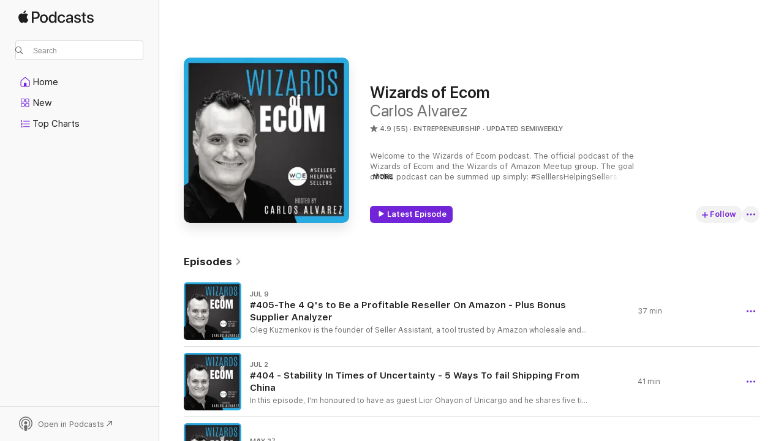

--- FILE ---
content_type: text/html
request_url: https://podcasts.apple.com/us/podcast/wizards-of-ecom/id1485249778
body_size: 27305
content:
<!DOCTYPE html>
<html dir="ltr" lang="en-US">
    <head>
        <meta charset="utf-8" />
        <meta http-equiv="X-UA-Compatible" content="IE=edge" />
        <meta name="viewport" content="width=device-width,initial-scale=1" />
        <meta name="applicable-device" content="pc,mobile" />
        <meta name="referrer" content="strict-origin" />

        <link
            rel="apple-touch-icon"
            sizes="180x180"
            href="/assets/favicon/favicon-180.png"
        />
        <link
            rel="icon"
            type="image/png"
            sizes="32x32"
            href="/assets/favicon/favicon-32.png"
        />
        <link
            rel="icon"
            type="image/png"
            sizes="16x16"
            href="/assets/favicon/favicon-16.png"
        />
        <link
            rel="mask-icon"
            href="/assets/favicon/favicon.svg"
            color="#7e50df"
        />
        <link rel="manifest" href="/manifest.json" />

        <title>Wizards of Ecom - Podcast - Apple Podcasts</title><!-- HEAD_svelte-1frznod_START --><link rel="preconnect" href="//www.apple.com/wss/fonts" crossorigin="anonymous"><link rel="stylesheet" as="style" href="//www.apple.com/wss/fonts?families=SF+Pro,v4%7CSF+Pro+Icons,v1&amp;display=swap" type="text/css" referrerpolicy="strict-origin-when-cross-origin"><!-- HEAD_svelte-1frznod_END --><!-- HEAD_svelte-eg3hvx_START -->    <meta name="description" content="Listen to Carlos Alvarez's Wizards of Ecom podcast on Apple Podcasts.">  <link rel="canonical" href="https://podcasts.apple.com/us/podcast/wizards-of-ecom/id1485249778">   <link rel="alternate" type="application/json+oembed" href="https://podcasts.apple.com/api/oembed?url=https%3A%2F%2Fpodcasts.apple.com%2Fus%2Fpodcast%2Fwizards-of-ecom%2Fid1485249778" title="Wizards of Ecom - Podcast - Apple Podcasts">  <meta name="al:ios:app_store_id" content="525463029"> <meta name="al:ios:app_name" content="Apple Podcasts"> <meta name="apple:content_id" content="1485249778"> <meta name="apple:title" content="Wizards of Ecom"> <meta name="apple:description" content="Listen to Carlos Alvarez's Wizards of Ecom podcast on Apple Podcasts.">   <meta property="og:title" content="Wizards of Ecom"> <meta property="og:description" content="Entrepreneurship Podcast · Updated Semiweekly · Welcome to the Wizards of Ecom podcast. The official podcast of the Wizards of Ecom and the Wizards of Amazon Meetup group. The goal of this podcast can be summed up simply: #SelllersHelpingSellers . …"> <meta property="og:site_name" content="Apple Podcasts"> <meta property="og:url" content="https://podcasts.apple.com/us/podcast/wizards-of-ecom/id1485249778"> <meta property="og:image" content="https://is1-ssl.mzstatic.com/image/thumb/Podcasts116/v4/26/3f/50/263f5004-4e97-4dfb-206f-f6ac0abb7fee/mza_3448235401425774434.jpg/1200x1200bf-60.jpg"> <meta property="og:image:secure_url" content="https://is1-ssl.mzstatic.com/image/thumb/Podcasts116/v4/26/3f/50/263f5004-4e97-4dfb-206f-f6ac0abb7fee/mza_3448235401425774434.jpg/1200x1200bf-60.jpg"> <meta property="og:image:alt" content="Wizards of Ecom"> <meta property="og:image:width" content="1200"> <meta property="og:image:height" content="1200"> <meta property="og:image:type" content="image/jpg"> <meta property="og:type" content="website"> <meta property="og:locale" content="en_US">     <meta name="twitter:title" content="Wizards of Ecom"> <meta name="twitter:description" content="Entrepreneurship Podcast · Updated Semiweekly · Welcome to the Wizards of Ecom podcast. The official podcast of the Wizards of Ecom and the Wizards of Amazon Meetup group. The goal of this podcast can be summed up simply: #SelllersHelpingSellers . …"> <meta name="twitter:site" content="@ApplePodcasts"> <meta name="twitter:image" content="https://is1-ssl.mzstatic.com/image/thumb/Podcasts116/v4/26/3f/50/263f5004-4e97-4dfb-206f-f6ac0abb7fee/mza_3448235401425774434.jpg/1200x1200bf-60.jpg"> <meta name="twitter:image:alt" content="Wizards of Ecom"> <meta name="twitter:card" content="summary">      <!-- HTML_TAG_START -->
                <script id=schema:show type="application/ld+json">
                    {"@context":"http://schema.org","@type":"CreativeWorkSeries","name":"Wizards of Ecom","description":"Welcome to the Wizards of Ecom podcast. The official podcast of the Wizards of Ecom and the Wizards of Amazon Meetup group. The goal of this podcast can be summed up simply: #SelllersHelpingSellers . While the slant is heavily towards Amazon FBA and Private Label, the podcast shares actionable tips and tactics for all areas of online selling.","genre":["Entrepreneurship","Podcasts","Business","Management"],"url":"https://podcasts.apple.com/us/podcast/wizards-of-ecom/id1485249778","offers":[{"@type":"Offer","category":"free","price":0}],"dateModified":"2025-07-09T07:00:00Z","thumbnailUrl":"https://is1-ssl.mzstatic.com/image/thumb/Podcasts116/v4/26/3f/50/263f5004-4e97-4dfb-206f-f6ac0abb7fee/mza_3448235401425774434.jpg/1200x1200bf.webp","aggregateRating":{"@type":"AggregateRating","ratingValue":4.9,"reviewCount":55,"itemReviewed":{"@type":"CreativeWorkSeries","name":"Wizards of Ecom","description":"Welcome to the Wizards of Ecom podcast. The official podcast of the Wizards of Ecom and the Wizards of Amazon Meetup group. The goal of this podcast can be summed up simply: #SelllersHelpingSellers . While the slant is heavily towards Amazon FBA and Private Label, the podcast shares actionable tips and tactics for all areas of online selling.","genre":["Entrepreneurship","Podcasts","Business","Management"],"url":"https://podcasts.apple.com/us/podcast/wizards-of-ecom/id1485249778","offers":[{"@type":"Offer","category":"free","price":0}],"dateModified":"2025-07-09T07:00:00Z","thumbnailUrl":"https://is1-ssl.mzstatic.com/image/thumb/Podcasts116/v4/26/3f/50/263f5004-4e97-4dfb-206f-f6ac0abb7fee/mza_3448235401425774434.jpg/1200x1200bf.webp"}},"review":[{"@type":"Review","author":"Lady3emg","datePublished":"2025-03-31","name":"Content like this is hard to find!","reviewBody":"It’s so refreshing to find an Ecom podcast like this from somebody who has been in the game and had real success while experiencing real business cycles; only then can you trust the content is curated in a valuable way. Give this a listen and a subscribe and you won’t be disappointed!","reviewRating":{"@type":"Rating","ratingValue":5,"bestRating":5,"worstRating":1},"itemReviewed":{"@type":"CreativeWorkSeries","name":"Wizards of Ecom","description":"Welcome to the Wizards of Ecom podcast. The official podcast of the Wizards of Ecom and the Wizards of Amazon Meetup group. The goal of this podcast can be summed up simply: #SelllersHelpingSellers . While the slant is heavily towards Amazon FBA and Private Label, the podcast shares actionable tips and tactics for all areas of online selling.","genre":["Entrepreneurship","Podcasts","Business","Management"],"url":"https://podcasts.apple.com/us/podcast/wizards-of-ecom/id1485249778","offers":[{"@type":"Offer","category":"free","price":0}],"dateModified":"2025-07-09T07:00:00Z","thumbnailUrl":"https://is1-ssl.mzstatic.com/image/thumb/Podcasts116/v4/26/3f/50/263f5004-4e97-4dfb-206f-f6ac0abb7fee/mza_3448235401425774434.jpg/1200x1200bf.webp"}},{"@type":"Review","author":"C. Camisasca","datePublished":"2025-02-05","name":"Great show for ecom entrepreneurs","reviewBody":"I had the opportunity to appear as a guest on Carlos’ show this week. He is an excellent host and I thoroughly enjoyed our conversation. Ecom sellers can learn a lot from this podcast!","reviewRating":{"@type":"Rating","ratingValue":5,"bestRating":5,"worstRating":1},"itemReviewed":{"@type":"CreativeWorkSeries","name":"Wizards of Ecom","description":"Welcome to the Wizards of Ecom podcast. The official podcast of the Wizards of Ecom and the Wizards of Amazon Meetup group. The goal of this podcast can be summed up simply: #SelllersHelpingSellers . While the slant is heavily towards Amazon FBA and Private Label, the podcast shares actionable tips and tactics for all areas of online selling.","genre":["Entrepreneurship","Podcasts","Business","Management"],"url":"https://podcasts.apple.com/us/podcast/wizards-of-ecom/id1485249778","offers":[{"@type":"Offer","category":"free","price":0}],"dateModified":"2025-07-09T07:00:00Z","thumbnailUrl":"https://is1-ssl.mzstatic.com/image/thumb/Podcasts116/v4/26/3f/50/263f5004-4e97-4dfb-206f-f6ac0abb7fee/mza_3448235401425774434.jpg/1200x1200bf.webp"}},{"@type":"Review","author":"Ralphmiami","datePublished":"2024-06-25","name":"No need to hear anyone else.  Carlos knows what he’s talking about.","reviewBody":"If you are thinking about getting into Amazon FBA, this is your place.  No need to spend $1,000’s. Just listen once and listen again.  You will learn something every time.","reviewRating":{"@type":"Rating","ratingValue":5,"bestRating":5,"worstRating":1},"itemReviewed":{"@type":"CreativeWorkSeries","name":"Wizards of Ecom","description":"Welcome to the Wizards of Ecom podcast. The official podcast of the Wizards of Ecom and the Wizards of Amazon Meetup group. The goal of this podcast can be summed up simply: #SelllersHelpingSellers . While the slant is heavily towards Amazon FBA and Private Label, the podcast shares actionable tips and tactics for all areas of online selling.","genre":["Entrepreneurship","Podcasts","Business","Management"],"url":"https://podcasts.apple.com/us/podcast/wizards-of-ecom/id1485249778","offers":[{"@type":"Offer","category":"free","price":0}],"dateModified":"2025-07-09T07:00:00Z","thumbnailUrl":"https://is1-ssl.mzstatic.com/image/thumb/Podcasts116/v4/26/3f/50/263f5004-4e97-4dfb-206f-f6ac0abb7fee/mza_3448235401425774434.jpg/1200x1200bf.webp"}},{"@type":"Review","author":"Lisalynn4000","datePublished":"2023-06-11","name":"Great resource","reviewBody":"Truly a great resource for excellent ecommerce content.  Carlos and his team are always at the top of the spear when it comes to the latest ways to work in the ecom space.  This is one of my favorite podcast!","reviewRating":{"@type":"Rating","ratingValue":5,"bestRating":5,"worstRating":1},"itemReviewed":{"@type":"CreativeWorkSeries","name":"Wizards of Ecom","description":"Welcome to the Wizards of Ecom podcast. The official podcast of the Wizards of Ecom and the Wizards of Amazon Meetup group. The goal of this podcast can be summed up simply: #SelllersHelpingSellers . While the slant is heavily towards Amazon FBA and Private Label, the podcast shares actionable tips and tactics for all areas of online selling.","genre":["Entrepreneurship","Podcasts","Business","Management"],"url":"https://podcasts.apple.com/us/podcast/wizards-of-ecom/id1485249778","offers":[{"@type":"Offer","category":"free","price":0}],"dateModified":"2025-07-09T07:00:00Z","thumbnailUrl":"https://is1-ssl.mzstatic.com/image/thumb/Podcasts116/v4/26/3f/50/263f5004-4e97-4dfb-206f-f6ac0abb7fee/mza_3448235401425774434.jpg/1200x1200bf.webp"}},{"@type":"Review","author":"ASobering","datePublished":"2022-06-13","name":"A Truly Valuable Resource 🔥","reviewBody":"This is one of the most insightful ecommerce podcasts that I have ever come across! The Wizards of Ecom team does such a great job of sharing their wisdom and I love how they lead meaningful conversations with guests who bring so much experience and actionable insight to the table. Highly recommend checking this show out - you won’t be disappointed!","reviewRating":{"@type":"Rating","ratingValue":5,"bestRating":5,"worstRating":1},"itemReviewed":{"@type":"CreativeWorkSeries","name":"Wizards of Ecom","description":"Welcome to the Wizards of Ecom podcast. The official podcast of the Wizards of Ecom and the Wizards of Amazon Meetup group. The goal of this podcast can be summed up simply: #SelllersHelpingSellers . While the slant is heavily towards Amazon FBA and Private Label, the podcast shares actionable tips and tactics for all areas of online selling.","genre":["Entrepreneurship","Podcasts","Business","Management"],"url":"https://podcasts.apple.com/us/podcast/wizards-of-ecom/id1485249778","offers":[{"@type":"Offer","category":"free","price":0}],"dateModified":"2025-07-09T07:00:00Z","thumbnailUrl":"https://is1-ssl.mzstatic.com/image/thumb/Podcasts116/v4/26/3f/50/263f5004-4e97-4dfb-206f-f6ac0abb7fee/mza_3448235401425774434.jpg/1200x1200bf.webp"}},{"@type":"Review","author":"Samuru1","datePublished":"2022-05-12","name":"Supportive group, lots of knowledge!","reviewBody":"I’ve been to the group myself in person and they are great. I really enjoy the podcast and the diversity of guests that are on, even though I don’t do private label there’s always something new to learn","reviewRating":{"@type":"Rating","ratingValue":5,"bestRating":5,"worstRating":1},"itemReviewed":{"@type":"CreativeWorkSeries","name":"Wizards of Ecom","description":"Welcome to the Wizards of Ecom podcast. The official podcast of the Wizards of Ecom and the Wizards of Amazon Meetup group. The goal of this podcast can be summed up simply: #SelllersHelpingSellers . While the slant is heavily towards Amazon FBA and Private Label, the podcast shares actionable tips and tactics for all areas of online selling.","genre":["Entrepreneurship","Podcasts","Business","Management"],"url":"https://podcasts.apple.com/us/podcast/wizards-of-ecom/id1485249778","offers":[{"@type":"Offer","category":"free","price":0}],"dateModified":"2025-07-09T07:00:00Z","thumbnailUrl":"https://is1-ssl.mzstatic.com/image/thumb/Podcasts116/v4/26/3f/50/263f5004-4e97-4dfb-206f-f6ac0abb7fee/mza_3448235401425774434.jpg/1200x1200bf.webp"}},{"@type":"Review","author":"Jeni pins","datePublished":"2021-11-11","name":"THANK YOU for this podcast","reviewBody":"Here you will hear it how it is, you’ll learn the ups and downs of having an Amazon or e-commerce business. Wizards of Ecom is always up to date with new specs, updates, trends & insights of what Amazon is doing and about the online business world. I recommend it 100% specially for those who are new in the game and also for those who need a refresher. Thank you for the great content.","reviewRating":{"@type":"Rating","ratingValue":5,"bestRating":5,"worstRating":1},"itemReviewed":{"@type":"CreativeWorkSeries","name":"Wizards of Ecom","description":"Welcome to the Wizards of Ecom podcast. The official podcast of the Wizards of Ecom and the Wizards of Amazon Meetup group. The goal of this podcast can be summed up simply: #SelllersHelpingSellers . While the slant is heavily towards Amazon FBA and Private Label, the podcast shares actionable tips and tactics for all areas of online selling.","genre":["Entrepreneurship","Podcasts","Business","Management"],"url":"https://podcasts.apple.com/us/podcast/wizards-of-ecom/id1485249778","offers":[{"@type":"Offer","category":"free","price":0}],"dateModified":"2025-07-09T07:00:00Z","thumbnailUrl":"https://is1-ssl.mzstatic.com/image/thumb/Podcasts116/v4/26/3f/50/263f5004-4e97-4dfb-206f-f6ac0abb7fee/mza_3448235401425774434.jpg/1200x1200bf.webp"}},{"@type":"Review","author":"vhungc","datePublished":"2021-10-02","name":"Top-notch e-commerce content","reviewBody":"Every episode is full of amazing content with TOP-NOTCH guests. This podcast has helped me a lot in my e-commerce journey. Carlos and Noemi are great interviewers.","reviewRating":{"@type":"Rating","ratingValue":5,"bestRating":5,"worstRating":1},"itemReviewed":{"@type":"CreativeWorkSeries","name":"Wizards of Ecom","description":"Welcome to the Wizards of Ecom podcast. The official podcast of the Wizards of Ecom and the Wizards of Amazon Meetup group. The goal of this podcast can be summed up simply: #SelllersHelpingSellers . While the slant is heavily towards Amazon FBA and Private Label, the podcast shares actionable tips and tactics for all areas of online selling.","genre":["Entrepreneurship","Podcasts","Business","Management"],"url":"https://podcasts.apple.com/us/podcast/wizards-of-ecom/id1485249778","offers":[{"@type":"Offer","category":"free","price":0}],"dateModified":"2025-07-09T07:00:00Z","thumbnailUrl":"https://is1-ssl.mzstatic.com/image/thumb/Podcasts116/v4/26/3f/50/263f5004-4e97-4dfb-206f-f6ac0abb7fee/mza_3448235401425774434.jpg/1200x1200bf.webp"}},{"@type":"Review","author":"Stefano_1304","datePublished":"2021-10-02","name":"AMAZING podcast","reviewBody":"I would recommend this podcast to anyone selling on Amazon, regardless of whatever stage you are in.","reviewRating":{"@type":"Rating","ratingValue":5,"bestRating":5,"worstRating":1},"itemReviewed":{"@type":"CreativeWorkSeries","name":"Wizards of Ecom","description":"Welcome to the Wizards of Ecom podcast. The official podcast of the Wizards of Ecom and the Wizards of Amazon Meetup group. The goal of this podcast can be summed up simply: #SelllersHelpingSellers . While the slant is heavily towards Amazon FBA and Private Label, the podcast shares actionable tips and tactics for all areas of online selling.","genre":["Entrepreneurship","Podcasts","Business","Management"],"url":"https://podcasts.apple.com/us/podcast/wizards-of-ecom/id1485249778","offers":[{"@type":"Offer","category":"free","price":0}],"dateModified":"2025-07-09T07:00:00Z","thumbnailUrl":"https://is1-ssl.mzstatic.com/image/thumb/Podcasts116/v4/26/3f/50/263f5004-4e97-4dfb-206f-f6ac0abb7fee/mza_3448235401425774434.jpg/1200x1200bf.webp"}},{"@type":"Review","author":"Excelerol","datePublished":"2021-06-04","name":"Great Podcast","reviewBody":"Love the boost and energy on your podcast. It´s truly a Goldmine of entreprenurial tips, strategies and advices","reviewRating":{"@type":"Rating","ratingValue":5,"bestRating":5,"worstRating":1},"itemReviewed":{"@type":"CreativeWorkSeries","name":"Wizards of Ecom","description":"Welcome to the Wizards of Ecom podcast. The official podcast of the Wizards of Ecom and the Wizards of Amazon Meetup group. The goal of this podcast can be summed up simply: #SelllersHelpingSellers . While the slant is heavily towards Amazon FBA and Private Label, the podcast shares actionable tips and tactics for all areas of online selling.","genre":["Entrepreneurship","Podcasts","Business","Management"],"url":"https://podcasts.apple.com/us/podcast/wizards-of-ecom/id1485249778","offers":[{"@type":"Offer","category":"free","price":0}],"dateModified":"2025-07-09T07:00:00Z","thumbnailUrl":"https://is1-ssl.mzstatic.com/image/thumb/Podcasts116/v4/26/3f/50/263f5004-4e97-4dfb-206f-f6ac0abb7fee/mza_3448235401425774434.jpg/1200x1200bf.webp"}}],"workExample":[{"@type":"AudioObject","datePublished":"2025-07-09","description":"Oleg Kuzmenkov is the founder of Seller Assistant, a tool trusted by Amazon wholesale and arbitrage sellers to analyze price lists, check restrictions, and make faster sourcing decisions. His goal is to help sellers avoid bad buys and scale with confi","duration":"PT36M31S","genre":["Entrepreneurship"],"name":"#405-The 4 Q's to Be a Profitable Reseller On Amazon - Plus Bonus Supplier Analyzer","offers":[{"@type":"Offer","category":"free","price":0}],"requiresSubscription":"no","uploadDate":"2025-07-09","url":"https://podcasts.apple.com/us/podcast/405-the-4-qs-to-be-a-profitable-reseller-on-amazon/id1485249778?i=1000716449833","thumbnailUrl":"https://is1-ssl.mzstatic.com/image/thumb/Podcasts211/v4/ec/f4/b3/ecf4b318-8641-a774-fd9c-c33bb2dcc07f/mza_6980743799577305512.jpeg/1200x1200bf.webp"},{"@type":"AudioObject","datePublished":"2025-07-02","description":"In this episode, I'm honoured to have as guest Lior Ohayon of Unicargo and he shares five tips of basic things sellers should know before shipping from China.\n   Lior provides valuable tips and essential info to help sellers stabilize their shipping process and ensure successful deliveries. Tune in to learn how to improve your shipping strategy and avoid costly errors.\n  \n   In This Episode:\n   [00:15] Introducing Lior Ohayon of Unicargo\n   [03:00] Unicargo and how they help sellers.\n   [05:45] People ask VS what they should have asked when shipping from china.\n   [18:00] Commercial invoice\n   [21:40] Cheap stuffs- reality\n   [25:45] Knowing the chinese calendar\n   [30:30] Packaging\n   [32:30] Do insurance.\n  \n   Guest Links & References:\n  https://www.unicargo.com/\n  \n   Book References:\n   Lord of The Rings Books by JRR Tolkien\n  \n   Links and References:\n  \n   Wizards of Amazon:  https://www.wizardsofecom.com/\n  \n   Wizards of Amazon Courses:  www.wizardsofecom.com/academy\n  \n   Wizards of Amazon Meetup:  https://www.meetup.com/South-\n  Florida-FBA/\n  \n    \n    Wizards of Amazon on Facebook:  https://www.facebook.com/groups/WizardsofAmazon/\n    \n    Wizards of Amazon on Instagram:  https://www.instagram.com/wizardsofecom/","duration":"PT40M55S","genre":["Entrepreneurship"],"name":"#404 - Stability In Times of Uncertainty - 5 Ways To fail Shipping From China","offers":[{"@type":"Offer","category":"free","price":0}],"requiresSubscription":"no","uploadDate":"2025-07-02","url":"https://podcasts.apple.com/us/podcast/404-stability-in-times-of-uncertainty-5-ways-to-fail/id1485249778?i=1000715104079","thumbnailUrl":"https://is1-ssl.mzstatic.com/image/thumb/Podcasts211/v4/fa/cc/10/facc1072-874f-69bf-8eec-a3a055c93a49/mza_17934307050609052766.jpeg/1200x1200bf.webp"},{"@type":"AudioObject","datePublished":"2025-05-27","description":"In This Episode:\n   [00:20] Introducing Oleg Kuzmenkov of Seller Assistant App\n   [03:10] Reseller pricing\n   [10:00] Price list analyser\n   [15:25] Manually or doing bulk tools\n   [18:20] Price of seller assistant\n   [25:00] Seller Assistant and what they do.\n  \n   Guest Links and References:\n   Website:  https://www.sellerassistant.app/\n   Linkedin profile:  https://www.linkedin.com/in/oakuzmenkov/\n  \n   Book References:\n  Lean Start Up by Eric Ries\n  \n   100 Years of Solitude by Gabriel Garcia Marquez\n  \n   Links and References:\n   Wizards of Amazon:  https://www.wizardsofecom.com/\n   Wizards of Amazon Courses:  www.wizardsofecom.com/academy\n   Wizards of Amazon Meetup:  https://www.meetup.com/South-Florida-FBA/\n   Wizards of Amazon on Facebook:  https://www.facebook.com/groups/WizardsofAmazon/\n   Wizards of Amazon on Instagram:  https://www.instagram.com/wizardsofecom/","duration":"PT31M11S","genre":["Entrepreneurship"],"name":"#403 - Massive Time Saving Tip  For Amazon Wholesalers","offers":[{"@type":"Offer","category":"free","price":0}],"requiresSubscription":"no","uploadDate":"2025-05-27","url":"https://podcasts.apple.com/us/podcast/403-massive-time-saving-tip-for-amazon-wholesalers/id1485249778?i=1000710055873","thumbnailUrl":"https://is1-ssl.mzstatic.com/image/thumb/Podcasts221/v4/bb/f7/c8/bbf7c805-56cc-8fe3-cc7c-de4c35f500df/mza_4571415580670545801.jpeg/1200x1200bf.webp"},{"@type":"AudioObject","datePublished":"2025-04-29","description":"During his two decades of marketing experience, Shane helped over 100 Fortune 500 businesses grow their digital footprint through influencer marketing.He’s been recognized as a leading marketing influencer by organizations, such as the...","duration":"PT1H21S","genre":["Entrepreneurship"],"name":"#402 - The Future of Product Reviews On Amazon","offers":[{"@type":"Offer","category":"free","price":0}],"requiresSubscription":"no","uploadDate":"2025-04-29","url":"https://podcasts.apple.com/us/podcast/402-the-future-of-product-reviews-on-amazon/id1485249778?i=1000705372464","thumbnailUrl":"https://is1-ssl.mzstatic.com/image/thumb/Podcasts211/v4/e3/9a/dd/e39add9f-4249-bfd6-5e27-36d2c8c48b67/mza_1163568008995385049.jpeg/1200x1200bf.webp"},{"@type":"AudioObject","datePublished":"2025-04-21","description":"In today's episode, we have William Gasner,   CMO of Stack Influence, 6X founder, 7-Figure eCommerce seller, featured in leading publications like Forbes, Business Insider, and Wired.      In This Episode:   [00:15] Introducing William Gasmer of...","duration":"PT57M20S","genre":["Entrepreneurship"],"name":"#401 - How TO Launch A Product On Amazon with Influencer Marketing","offers":[{"@type":"Offer","category":"free","price":0}],"requiresSubscription":"no","uploadDate":"2025-04-21","url":"https://podcasts.apple.com/us/podcast/401-how-to-launch-a-product-on-amazon-with/id1485249778?i=1000704274851","thumbnailUrl":"https://is1-ssl.mzstatic.com/image/thumb/Podcasts211/v4/dd/4f/3c/dd4f3c47-7c7a-05f6-90e9-3e2956444629/mza_12268472875512934424.jpeg/1200x1200bf.webp"},{"@type":"AudioObject","datePublished":"2025-04-16","description":"In This Episode:   [01:00] Milestone: 400 episodes   [02:20] Why this topic?   [03:20] What is werewolf game?   [08:00] How to be a werewolf in e-comm?      Links and References:   Wizards of Amazon:       Wizards of Amazon...","duration":"PT10M22S","genre":["Entrepreneurship"],"name":"#400 - Are You A Villager or a Werewolf? The Hidden Game Of Ecommerce","offers":[{"@type":"Offer","category":"free","price":0}],"requiresSubscription":"no","uploadDate":"2025-04-16","url":"https://podcasts.apple.com/us/podcast/400-are-you-a-villager-or-a-werewolf-the/id1485249778?i=1000703708805","thumbnailUrl":"https://is1-ssl.mzstatic.com/image/thumb/Podcasts211/v4/ca/1d/c8/ca1dc85b-5839-4b30-81bc-eb81606f31d5/mza_16449725678635969496.jpeg/1200x1200bf.webp"},{"@type":"AudioObject","datePublished":"2025-04-14","description":"In This Episode:   [02:00]Sourcing product.   [04:00] Validation process?   [05:00] Soft skills   [08:40] Bird Song.   [11:00] Mastering the bird song.      Links and References:   Wizards of Amazon:       Wizards of Amazon...","duration":"PT14M11S","genre":["Entrepreneurship"],"name":"#399 - Product Sourcing Using The Bird Song Technique","offers":[{"@type":"Offer","category":"free","price":0}],"requiresSubscription":"no","uploadDate":"2025-04-14","url":"https://podcasts.apple.com/us/podcast/399-product-sourcing-using-the-bird-song-technique/id1485249778?i=1000703428726","thumbnailUrl":"https://is1-ssl.mzstatic.com/image/thumb/Podcasts221/v4/65/4b/60/654b608c-52b2-5c0c-98fb-c165f88104e1/mza_1364832753050657252.jpeg/1200x1200bf.webp"},{"@type":"AudioObject","datePublished":"2025-04-10","description":"In This Episode:   [00:45] The best swimmer in the world.   [02:00] Judging by your category.   [05:00] Cutting back.   [08:00] Anti-shiny object syndrome.     Links and References:   Wizards of Amazon:     Wizards of Amazon Courses:   ...","duration":"PT8M46S","genre":["Entrepreneurship"],"name":"#398 - Anti-Shiny Object Syndrome","offers":[{"@type":"Offer","category":"free","price":0}],"requiresSubscription":"no","uploadDate":"2025-04-10","url":"https://podcasts.apple.com/us/podcast/398-anti-shiny-object-syndrome/id1485249778?i=1000702977443","thumbnailUrl":"https://is1-ssl.mzstatic.com/image/thumb/Podcasts211/v4/06/b6/35/06b63577-cbbb-20a2-a397-7e33f39f4ec8/mza_16611241922526959509.jpeg/1200x1200bf.webp"},{"@type":"AudioObject","datePublished":"2025-04-08","description":"On Today's episode, we have the team behind RAK-O:  Marshall Day, Kevin Sagouspe,  and Rako-Rick. This ingenious  multipurpose garden tool that combines an adjustable rake & hoe into one, picks up animal waste is easy to use, durable and...","duration":"PT39M6S","genre":["Entrepreneurship"],"name":"#397 - Product Not a Fit for Amazon - NO Problem! Use The Rako Playbook To Succeed With Retail","offers":[{"@type":"Offer","category":"free","price":0}],"requiresSubscription":"no","uploadDate":"2025-04-08","url":"https://podcasts.apple.com/us/podcast/397-product-not-a-fit-for-amazon-no-problem-use/id1485249778?i=1000702660691","thumbnailUrl":"https://is1-ssl.mzstatic.com/image/thumb/Podcasts211/v4/89/b8/e8/89b8e8ff-7426-9f97-9f20-b0c2bb2c00be/mza_5011232994859121137.jpeg/1200x1200bf.webp"},{"@type":"AudioObject","datePublished":"2025-04-04","description":"In This Episode:   [00:45] Introducing Piri Lane of SellerSnap   [02:07] What is repricer and why Seller Snap has the highest repricer price?   [05:00] Buy box   [07:55] Difference between Seller Snap and other repricers.   [12:30] Pricing with AI  ...","duration":"PT35M16S","genre":["Entrepreneurship"],"name":"BONUS Episode - The Pros & Cons of Inventing Your Own Product To Sell Online","offers":[{"@type":"Offer","category":"free","price":0}],"requiresSubscription":"no","uploadDate":"2025-04-04","url":"https://podcasts.apple.com/us/podcast/bonus-episode-the-pros-cons-of-inventing-your/id1485249778?i=1000702161808","thumbnailUrl":"https://is1-ssl.mzstatic.com/image/thumb/Podcasts221/v4/c1/3a/17/c13a1754-b285-b70c-21c2-3c9cac93a0f5/mza_16205667273835843891.jpeg/1200x1200bf.webp"},{"@type":"AudioObject","datePublished":"2025-04-02","description":"On today's episode, we have Chris McCabe, founder and CEO of Ecommercechris.com has saved more Amazon brands from the seedier side of working with Amazon than anybody I know.    Today we dive into the world of resellers on Amazon and discuss the...","duration":"PT29M32S","genre":["Entrepreneurship"],"name":"#396 - Is Reselling On Amazon Dead?","offers":[{"@type":"Offer","category":"free","price":0}],"requiresSubscription":"no","uploadDate":"2025-04-02","url":"https://podcasts.apple.com/us/podcast/396-is-reselling-on-amazon-dead/id1485249778?i=1000698849414","thumbnailUrl":"https://is1-ssl.mzstatic.com/image/thumb/Podcasts221/v4/3c/29/2d/3c292db5-d447-60a0-a2e1-bafa9158590c/mza_6356033248466779455.jpeg/1200x1200bf.webp"},{"@type":"AudioObject","datePublished":"2025-03-11","description":"In this podcast episode, we have somebody who is no stranger to failure, bootstrapped businesses from his growing up in Cuba onward. bad in school, lots of ups and downs, has lost it all, in his own words, “a couple of times”. Has dealt with his...","duration":"PT52M30S","genre":["Entrepreneurship"],"name":"#395 - The Hidden Cost of Success (And Why Most People Won't Pay It)","offers":[{"@type":"Offer","category":"free","price":0}],"requiresSubscription":"no","uploadDate":"2025-03-11","url":"https://podcasts.apple.com/us/podcast/395-the-hidden-cost-of-success-and-why-most-people-wont-pay-it/id1485249778?i=1000698701352","thumbnailUrl":"https://is1-ssl.mzstatic.com/image/thumb/Podcasts221/v4/34/e7/3d/34e73df6-81c9-c32a-e6a7-1ec7b0b578ad/mza_5015764782718665600.jpeg/1200x1200bf.webp"},{"@type":"AudioObject","datePublished":"2025-02-17","description":"Lu Levy has helped over 1,000 people make their first $10k online simply by being themselves. By creating a system that helps experts, consultants, coaches, and service providers package their knowledge into scalable online programs, she's generated a..","duration":"PT44M29S","genre":["Entrepreneurship"],"name":"#394 - Beyond Physical Products: Scaling Your E-Commerce Business with Digital Courses","offers":[{"@type":"Offer","category":"free","price":0}],"requiresSubscription":"no","uploadDate":"2025-02-17","url":"https://podcasts.apple.com/us/podcast/394-beyond-physical-products-scaling-your-e-commerce/id1485249778?i=1000692976245","thumbnailUrl":"https://is1-ssl.mzstatic.com/image/thumb/Podcasts211/v4/79/91/b2/7991b2db-8206-2c3c-e3c2-b4414ea2e68c/mza_9632994041729012125.jpeg/1200x1200bf.webp"},{"@type":"AudioObject","datePublished":"2025-02-10","description":"Wizards of Ecom","duration":"PT39M4S","genre":["Entrepreneurship"],"name":"#393 - 5 Things To Look Forward To In An Ecommerce Dashboard","offers":[{"@type":"Offer","category":"free","price":0}],"requiresSubscription":"no","uploadDate":"2025-02-10","url":"https://podcasts.apple.com/us/podcast/393-5-things-to-look-forward-to-in-an-ecommerce-dashboard/id1485249778?i=1000690775185","thumbnailUrl":"https://is1-ssl.mzstatic.com/image/thumb/Podcasts221/v4/67/e4/8f/67e48ff9-6894-0d22-dcfe-41a8899896a8/mza_6487612549407985660.jpeg/1200x1200bf.webp"},{"@type":"AudioObject","datePublished":"2025-02-03","description":"In this episode, I sat down with Nadav Gorlicki, founder of CapEc to discuss alternative methods for funding inventory without using up your cash or equity. We delve into CapEc’s unique approach to providing loans and financing for businesses, as...","duration":"PT37M8S","genre":["Entrepreneurship"],"name":"#392 - How to Fund Your Inventory Without Tying Up Your Cash: The CapEc Approach","offers":[{"@type":"Offer","category":"free","price":0}],"requiresSubscription":"no","uploadDate":"2025-02-03","url":"https://podcasts.apple.com/us/podcast/392-how-to-fund-your-inventory-without-tying-up-your/id1485249778?i=1000688456378","thumbnailUrl":"https://is1-ssl.mzstatic.com/image/thumb/Podcasts211/v4/5d/05/09/5d050965-adf6-3a3e-ee2e-46379b8fa4e9/mza_17869823314871708939.jpeg/1200x1200bf.webp"}]}
                </script>
                <!-- HTML_TAG_END -->    <!-- HEAD_svelte-eg3hvx_END --><!-- HEAD_svelte-1p7jl_START --><!-- HEAD_svelte-1p7jl_END -->
      <script type="module" crossorigin src="/assets/index~6ee77bbec8.js"></script>
      <link rel="stylesheet" href="/assets/index~6c3ea543f1.css">
    </head>
    <body>
        <svg style="display: none" xmlns="http://www.w3.org/2000/svg">
            <symbol id="play-circle-fill" viewBox="0 0 60 60">
                <path
                    class="icon-circle-fill__circle"
                    fill="var(--iconCircleFillBG, transparent)"
                    d="M30 60c16.411 0 30-13.617 30-30C60 13.588 46.382 0 29.971 0 13.588 0 .001 13.588.001 30c0 16.383 13.617 30 30 30Z"
                />
                <path
                    fill="var(--iconFillArrow, var(--keyColor, black))"
                    d="M24.411 41.853c-1.41.853-3.028.177-3.028-1.294V19.47c0-1.44 1.735-2.058 3.028-1.294l17.265 10.235a1.89 1.89 0 0 1 0 3.265L24.411 41.853Z"
                />
            </symbol>
        </svg>
        <script defer src="/assets/focus-visible/focus-visible.min.js"></script>
        

        <script
            async
            src="/includes/js-cdn/musickit/v3/amp/musickit.js"
        ></script>
        <script
            type="module"
            async
            src="/includes/js-cdn/musickit/v3/components/musickit-components/musickit-components.esm.js"
        ></script>
        <script
            nomodule
            async
            src="/includes/js-cdn/musickit/v3/components/musickit-components/musickit-components.js"
        ></script>
        <div id="body-container">
              <div class="app-container svelte-ybg737" data-testid="app-container"> <div class="header svelte-1jb51s" data-testid="header"><nav data-testid="navigation" class="navigation svelte-13li0vp"><div class="navigation__header svelte-13li0vp"><div data-testid="logo" class="logo svelte-1gk6pig"> <a aria-label="Apple Podcasts" role="img" href="https://podcasts.apple.com/us/new" class="svelte-1gk6pig"><svg height="12" viewBox="0 0 67 12" width="67" class="podcasts-logo" aria-hidden="true"><path d="M45.646 3.547c1.748 0 2.903.96 2.903 2.409v5.048h-1.44V9.793h-.036c-.424.819-1.35 1.337-2.31 1.337-1.435 0-2.437-.896-2.437-2.22 0-1.288.982-2.065 2.722-2.17l2.005-.112v-.56c0-.82-.536-1.282-1.448-1.282-.836 0-1.42.4-1.539 1.037H42.66c.042-1.33 1.274-2.276 2.986-2.276zm-22.971 0c2.123 0 3.474 1.456 3.474 3.774 0 2.325-1.344 3.774-3.474 3.774s-3.474-1.45-3.474-3.774c0-2.318 1.358-3.774 3.474-3.774zm15.689 0c1.88 0 3.05 1.19 3.174 2.626h-1.434c-.132-.778-.737-1.359-1.726-1.359-1.156 0-1.922.974-1.922 2.507 0 1.568.773 2.514 1.936 2.514.933 0 1.545-.47 1.712-1.324h1.448c-.167 1.548-1.399 2.584-3.174 2.584-2.089 0-3.453-1.435-3.453-3.774 0-2.29 1.364-3.774 3.439-3.774zm14.263.007c1.622 0 2.785.903 2.82 2.206h-1.414c-.062-.652-.612-1.05-1.448-1.05-.814 0-1.357.377-1.357.952 0 .44.362.735 1.12.924l1.233.287c1.476.357 2.033.903 2.033 1.981 0 1.33-1.254 2.241-3.043 2.241-1.726 0-2.889-.89-3-2.234h1.49c.104.708.668 1.086 1.58 1.086.898 0 1.462-.371 1.462-.96 0-.455-.279-.7-1.044-.896L51.75 7.77c-1.323-.322-1.991-1.001-1.991-2.024 0-1.302 1.163-2.191 2.868-2.191zm11.396 0c1.622 0 2.784.903 2.82 2.206h-1.414c-.063-.652-.613-1.05-1.448-1.05-.815 0-1.358.377-1.358.952 0 .44.362.735 1.121.924l1.232.287C66.452 7.23 67 7.776 67 8.854c0 1.33-1.244 2.241-3.033 2.241-1.726 0-2.889-.89-3-2.234h1.49c.104.708.668 1.086 1.58 1.086.898 0 1.461-.371 1.461-.96 0-.455-.278-.7-1.044-.896l-1.308-.322c-1.323-.322-1.992-1.001-1.992-2.024 0-1.302 1.163-2.191 2.869-2.191zM6.368 2.776l.221.001c.348.028 1.352.135 1.994 1.091-.053.04-1.19.7-1.177 2.088.013 1.656 1.445 2.209 1.458 2.222-.013.041-.227.782-.749 1.55-.455.673-.924 1.333-1.673 1.346-.723.014-.964-.43-1.793-.43-.83 0-1.098.417-1.78.444-.723.027-1.272-.715-1.727-1.388C.205 8.34-.504 5.862.46 4.191c.468-.835 1.325-1.36 2.248-1.373.71-.013 1.365.471 1.793.471.429 0 1.191-.565 2.088-.512zM33.884.9v10.104h-1.462V9.751h-.028c-.432.84-1.267 1.33-2.332 1.33-1.83 0-3.077-1.484-3.077-3.76s1.246-3.76 3.063-3.76c1.051 0 1.88.49 2.297 1.302h.028V.9zm24.849.995v1.743h1.392v1.197h-1.392v4.061c0 .63.279.925.891.925.153 0 .397-.021.494-.035v1.19c-.167.042-.5.07-.835.07-1.483 0-2.06-.56-2.06-1.989V4.835h-1.066V3.638h1.065V1.895zM15.665.9c1.949 0 3.306 1.352 3.306 3.32 0 1.974-1.385 3.332-3.355 3.332h-2.158v3.452h-1.56V.9zm31.388 6.778-1.803.112c-.898.056-1.406.448-1.406 1.078 0 .645.529 1.065 1.336 1.065 1.051 0 1.873-.729 1.873-1.688zM22.675 4.793c-1.218 0-1.942.946-1.942 2.528 0 1.596.724 2.528 1.942 2.528s1.942-.932 1.942-2.528c0-1.59-.724-2.528-1.942-2.528zm7.784.056c-1.17 0-1.935.974-1.935 2.472 0 1.512.765 2.479 1.935 2.479 1.155 0 1.928-.98 1.928-2.479 0-1.484-.773-2.472-1.928-2.472zM15.254 2.224h-1.796v4.012h1.789c1.357 0 2.13-.735 2.13-2.01 0-1.274-.773-2.002-2.123-2.002zM6.596.13c.067.649-.188 1.283-.563 1.756-.39.46-1.007.824-1.624.77-.08-.621.228-1.283.577-1.688.389-.473 1.06-.81 1.61-.838z"></path></svg></a> </div> <div class="search-input-wrapper svelte-1gxcl7k" data-testid="search-input"><div data-testid="amp-search-input" aria-controls="search-suggestions" aria-expanded="false" aria-haspopup="listbox" aria-owns="search-suggestions" class="search-input-container svelte-rg26q6" tabindex="-1" role=""><div class="flex-container svelte-rg26q6"><form id="search-input-form" class="svelte-rg26q6"><svg height="16" width="16" viewBox="0 0 16 16" class="search-svg" aria-hidden="true"><path d="M11.87 10.835c.018.015.035.03.051.047l3.864 3.863a.735.735 0 1 1-1.04 1.04l-3.863-3.864a.744.744 0 0 1-.047-.051 6.667 6.667 0 1 1 1.035-1.035zM6.667 12a5.333 5.333 0 1 0 0-10.667 5.333 5.333 0 0 0 0 10.667z"></path></svg> <input value="" aria-autocomplete="list" aria-multiline="false" aria-controls="search-suggestions" aria-label="Search" placeholder="Search" spellcheck="false" autocomplete="off" autocorrect="off" autocapitalize="off" type="text" inputmode="search" class="search-input__text-field svelte-rg26q6" data-testid="search-input__text-field"></form> </div> <div data-testid="search-scope-bar"></div>   </div> </div></div> <div data-testid="navigation-content" class="navigation__content svelte-13li0vp" id="navigation" aria-hidden="false"><div class="navigation__scrollable-container svelte-13li0vp"><div data-testid="navigation-items-primary" class="navigation-items navigation-items--primary svelte-ng61m8"> <ul class="navigation-items__list svelte-ng61m8">  <li class="navigation-item navigation-item__home svelte-1a5yt87" aria-selected="false" data-testid="navigation-item"> <a href="https://podcasts.apple.com/us/home" class="navigation-item__link svelte-1a5yt87" role="button" data-testid="home" aria-pressed="false"><div class="navigation-item__content svelte-zhx7t9"> <span class="navigation-item__icon svelte-zhx7t9"> <svg xmlns="http://www.w3.org/2000/svg" width="24" height="24" viewBox="0 0 24 24" aria-hidden="true"><path d="M6.392 19.41H17.84c1.172 0 1.831-.674 1.831-1.787v-6.731c0-.689-.205-1.18-.732-1.612l-5.794-4.863c-.322-.271-.651-.403-1.025-.403-.374 0-.703.132-1.025.403L5.3 9.28c-.527.432-.732.923-.732 1.612v6.73c0 1.114.659 1.788 1.823 1.788Zm0-1.106c-.402 0-.717-.293-.717-.681v-6.731c0-.352.088-.564.337-.77l5.793-4.855c.11-.088.227-.147.315-.147s.205.059.315.147l5.793 4.856c.242.205.337.417.337.769v6.73c0 .389-.315.682-.725.682h-3.596v-4.431c0-.337-.22-.557-.557-.557H10.56c-.337 0-.564.22-.564.557v4.43H6.392Z"></path></svg> </span> <span class="navigation-item__label svelte-zhx7t9"> Home </span> </div></a>  </li>  <li class="navigation-item navigation-item__new svelte-1a5yt87" aria-selected="false" data-testid="navigation-item"> <a href="https://podcasts.apple.com/us/new" class="navigation-item__link svelte-1a5yt87" role="button" data-testid="new" aria-pressed="false"><div class="navigation-item__content svelte-zhx7t9"> <span class="navigation-item__icon svelte-zhx7t9"> <svg xmlns="http://www.w3.org/2000/svg" width="24" height="24" viewBox="0 0 24 24" aria-hidden="true"><path d="M9.739 11.138c.93 0 1.399-.47 1.399-1.436V6.428c0-.967-.47-1.428-1.4-1.428h-3.34C5.469 5 5 5.461 5 6.428v3.274c0 .967.469 1.436 1.399 1.436h3.34Zm7.346 0c.93 0 1.399-.47 1.399-1.436V6.428c0-.967-.469-1.428-1.399-1.428h-3.333c-.937 0-1.406.461-1.406 1.428v3.274c0 .967.469 1.436 1.406 1.436h3.333Zm-7.368-1.033H6.414c-.257 0-.381-.132-.381-.403V6.428c0-.263.124-.395.38-.395h3.304c.256 0 .388.132.388.395v3.274c0 .271-.132.403-.388.403Zm7.353 0h-3.303c-.264 0-.388-.132-.388-.403V6.428c0-.263.124-.395.388-.395h3.303c.257 0 .381.132.381.395v3.274c0 .271-.124.403-.38.403Zm-7.33 8.379c.93 0 1.399-.462 1.399-1.428v-3.282c0-.96-.47-1.428-1.4-1.428h-3.34c-.93 0-1.398.469-1.398 1.428v3.282c0 .966.469 1.428 1.399 1.428h3.34Zm7.346 0c.93 0 1.399-.462 1.399-1.428v-3.282c0-.96-.469-1.428-1.399-1.428h-3.333c-.937 0-1.406.469-1.406 1.428v3.282c0 .966.469 1.428 1.406 1.428h3.333ZM9.717 17.45H6.414c-.257 0-.381-.132-.381-.395v-3.274c0-.271.124-.403.38-.403h3.304c.256 0 .388.132.388.403v3.274c0 .263-.132.395-.388.395Zm7.353 0h-3.303c-.264 0-.388-.132-.388-.395v-3.274c0-.271.124-.403.388-.403h3.303c.257 0 .381.132.381.403v3.274c0 .263-.124.395-.38.395Z"></path></svg> </span> <span class="navigation-item__label svelte-zhx7t9"> New </span> </div></a>  </li>  <li class="navigation-item navigation-item__charts svelte-1a5yt87" aria-selected="false" data-testid="navigation-item"> <a href="https://podcasts.apple.com/us/charts" class="navigation-item__link svelte-1a5yt87" role="button" data-testid="charts" aria-pressed="false"><div class="navigation-item__content svelte-zhx7t9"> <span class="navigation-item__icon svelte-zhx7t9"> <svg xmlns="http://www.w3.org/2000/svg" width="24" height="24" viewBox="0 0 24 24" aria-hidden="true"><path d="M6.597 9.362c.278 0 .476-.161.476-.49V6.504c0-.307-.22-.505-.542-.505-.257 0-.418.088-.6.212l-.52.36c-.147.102-.228.197-.228.35 0 .191.147.323.315.323.095 0 .14-.015.264-.102l.337-.227h.014V8.87c0 .33.19.49.484.49Zm12.568-.886c.33 0 .593-.257.593-.586a.586.586 0 0 0-.593-.594h-9.66a.586.586 0 0 0-.594.594c0 .33.264.586.593.586h9.661ZM7.3 13.778c.198 0 .351-.139.351-.344 0-.22-.146-.359-.351-.359H6.252v-.022l.601-.483c.498-.41.696-.645.696-1.077 0-.586-.49-.981-1.282-.981-.703 0-1.208.366-1.208.835 0 .234.153.359.402.359.169 0 .279-.052.381-.22.103-.176.235-.271.44-.271.212 0 .366.139.366.344 0 .176-.088.33-.469.63l-.96.791a.493.493 0 0 0-.204.41c0 .227.16.388.402.388H7.3Zm11.865-.871a.59.59 0 1 0 0-1.18h-9.66a.59.59 0 1 0 0 1.18h9.66ZM6.282 18.34c.871 0 1.384-.388 1.384-1.003 0-.403-.278-.681-.784-.725v-.022c.367-.066.66-.315.66-.74 0-.557-.542-.864-1.268-.864-.57 0-1.193.27-1.193.754 0 .205.146.352.373.352.161 0 .234-.066.337-.176.168-.183.3-.242.483-.242.227 0 .396.11.396.33 0 .205-.176.308-.476.308h-.08c-.206 0-.338.102-.338.314 0 .198.125.315.337.315h.095c.33 0 .506.11.506.337 0 .198-.183.345-.432.345-.257 0-.44-.147-.579-.286-.088-.08-.161-.14-.3-.14-.235 0-.403.14-.403.367 0 .505.688.776 1.282.776Zm12.883-1.01c.33 0 .593-.257.593-.586a.586.586 0 0 0-.593-.594h-9.66a.586.586 0 0 0-.594.594c0 .33.264.586.593.586h9.661Z"></path></svg> </span> <span class="navigation-item__label svelte-zhx7t9"> Top Charts </span> </div></a>  </li>  <li class="navigation-item navigation-item__search svelte-1a5yt87" aria-selected="false" data-testid="navigation-item"> <a href="https://podcasts.apple.com/us/search" class="navigation-item__link svelte-1a5yt87" role="button" data-testid="search" aria-pressed="false"><div class="navigation-item__content svelte-zhx7t9"> <span class="navigation-item__icon svelte-zhx7t9"> <svg height="24" viewBox="0 0 24 24" width="24" aria-hidden="true"><path d="M17.979 18.553c.476 0 .813-.366.813-.835a.807.807 0 0 0-.235-.586l-3.45-3.457a5.61 5.61 0 0 0 1.158-3.413c0-3.098-2.535-5.633-5.633-5.633C7.542 4.63 5 7.156 5 10.262c0 3.098 2.534 5.632 5.632 5.632a5.614 5.614 0 0 0 3.274-1.055l3.472 3.472a.835.835 0 0 0 .6.242zm-7.347-3.875c-2.417 0-4.416-2-4.416-4.416 0-2.417 2-4.417 4.416-4.417 2.417 0 4.417 2 4.417 4.417s-2 4.416-4.417 4.416z" fill-opacity=".95"></path></svg> </span> <span class="navigation-item__label svelte-zhx7t9"> Search </span> </div></a>  </li></ul> </div>   </div> <div class="navigation__native-cta"><div slot="native-cta"></div></div></div> </nav> </div>  <div id="scrollable-page" class="scrollable-page svelte-ofwq8g" data-testid="main-section" aria-hidden="false"> <div class="player-bar svelte-dsbdte" data-testid="player-bar" aria-label="Media Controls" aria-hidden="false">   </div> <main data-testid="main" class="svelte-n0itnb"><div class="content-container svelte-n0itnb" data-testid="content-container">    <div class="page-container svelte-1vsyrnf">    <div class="section section--showHeaderRegular svelte-1cj8vg9 without-bottom-spacing" data-testid="section-container" aria-label="Featured" aria-hidden="false"> <div class="shelf-content" data-testid="shelf-content"> <div class="container-detail-header svelte-1uuona0" data-testid="container-detail-header"><div class="show-artwork svelte-123qhuj" slot="artwork" style="--background-color:#101f24; --joe-color:#101f24;"><div data-testid="artwork-component" class="artwork-component artwork-component--aspect-ratio artwork-component--orientation-square svelte-uduhys container-style   artwork-component--fullwidth    artwork-component--has-borders" style="
            --artwork-bg-color: #101f24;
            --aspect-ratio: 1;
            --placeholder-bg-color: #101f24;
       ">   <picture class="svelte-uduhys"><source sizes=" (max-width:999px) 270px,(min-width:1000px) and (max-width:1319px) 300px,(min-width:1320px) and (max-width:1679px) 300px,300px" srcset="https://is1-ssl.mzstatic.com/image/thumb/Podcasts116/v4/26/3f/50/263f5004-4e97-4dfb-206f-f6ac0abb7fee/mza_3448235401425774434.jpg/270x270bb.webp 270w,https://is1-ssl.mzstatic.com/image/thumb/Podcasts116/v4/26/3f/50/263f5004-4e97-4dfb-206f-f6ac0abb7fee/mza_3448235401425774434.jpg/300x300bb.webp 300w,https://is1-ssl.mzstatic.com/image/thumb/Podcasts116/v4/26/3f/50/263f5004-4e97-4dfb-206f-f6ac0abb7fee/mza_3448235401425774434.jpg/540x540bb.webp 540w,https://is1-ssl.mzstatic.com/image/thumb/Podcasts116/v4/26/3f/50/263f5004-4e97-4dfb-206f-f6ac0abb7fee/mza_3448235401425774434.jpg/600x600bb.webp 600w" type="image/webp"> <source sizes=" (max-width:999px) 270px,(min-width:1000px) and (max-width:1319px) 300px,(min-width:1320px) and (max-width:1679px) 300px,300px" srcset="https://is1-ssl.mzstatic.com/image/thumb/Podcasts116/v4/26/3f/50/263f5004-4e97-4dfb-206f-f6ac0abb7fee/mza_3448235401425774434.jpg/270x270bb-60.jpg 270w,https://is1-ssl.mzstatic.com/image/thumb/Podcasts116/v4/26/3f/50/263f5004-4e97-4dfb-206f-f6ac0abb7fee/mza_3448235401425774434.jpg/300x300bb-60.jpg 300w,https://is1-ssl.mzstatic.com/image/thumb/Podcasts116/v4/26/3f/50/263f5004-4e97-4dfb-206f-f6ac0abb7fee/mza_3448235401425774434.jpg/540x540bb-60.jpg 540w,https://is1-ssl.mzstatic.com/image/thumb/Podcasts116/v4/26/3f/50/263f5004-4e97-4dfb-206f-f6ac0abb7fee/mza_3448235401425774434.jpg/600x600bb-60.jpg 600w" type="image/jpeg"> <img alt="" class="artwork-component__contents artwork-component__image svelte-uduhys" src="/assets/artwork/1x1.gif" role="presentation" decoding="async" width="300" height="300" fetchpriority="auto" style="opacity: 1;"></picture> </div> </div> <div class="headings svelte-1uuona0"> <h1 class="headings__title svelte-1uuona0" data-testid="non-editable-product-title"><span dir="auto">Wizards of Ecom</span></h1> <div class="headings__subtitles svelte-1uuona0" data-testid="product-subtitles"><span class="provider svelte-123qhuj">Carlos Alvarez</span></div>  <div class="headings__metadata-bottom svelte-1uuona0"><ul class="metadata svelte-123qhuj"><li aria-label="4.9 out of 5, 55 ratings" class="svelte-123qhuj"><span class="star svelte-123qhuj" aria-hidden="true"><svg class="icon" viewBox="0 0 64 64" title=""><path d="M13.559 60.051c1.102.86 2.5.565 4.166-.645l14.218-10.455L46.19 59.406c1.666 1.21 3.037 1.505 4.166.645 1.102-.833 1.344-2.204.672-4.166l-5.618-16.718 14.353-10.32c1.666-1.183 2.338-2.42 1.908-3.764-.43-1.29-1.693-1.935-3.763-1.908l-17.605.108-5.348-16.8C34.308 4.496 33.34 3.5 31.944 3.5c-1.372 0-2.34.995-2.984 2.984L23.61 23.283l-17.605-.108c-2.07-.027-3.333.618-3.763 1.908-.457 1.344.242 2.58 1.909 3.763l14.352 10.321-5.617 16.718c-.672 1.962-.43 3.333.672 4.166Z"></path></svg></span> 4.9 (55) </li><li class="svelte-123qhuj">ENTREPRENEURSHIP</li><li class="svelte-123qhuj">UPDATED SEMIWEEKLY</li></ul> </div></div> <div class="description svelte-1uuona0" data-testid="description">  <div class="truncate-wrapper svelte-1ji3yu5"><p data-testid="truncate-text" dir="auto" class="content svelte-1ji3yu5" style="--lines: 3; --line-height: var(--lineHeight, 16); --link-length: 4;"><!-- HTML_TAG_START -->Welcome to the Wizards of Ecom podcast. The official podcast of the Wizards of Ecom and the Wizards of Amazon Meetup group. The goal of this podcast can be summed up simply: #SelllersHelpingSellers . While the slant is heavily towards Amazon FBA and Private Label, the podcast shares actionable tips and tactics for all areas of online selling.<!-- HTML_TAG_END --></p> </div> </div> <div class="primary-actions svelte-1uuona0"><div class="primary-actions__button primary-actions__button--play svelte-1uuona0"><div class="button-action svelte-1dchn99 primary" data-testid="button-action"> <div class="button svelte-yk984v primary" data-testid="button-base-wrapper"><button data-testid="button-base" type="button"  class="svelte-yk984v"> <span data-testid="button-icon-play" class="icon svelte-1dchn99"><svg height="16" viewBox="0 0 16 16" width="16"><path d="m4.4 15.14 10.386-6.096c.842-.459.794-1.64 0-2.097L4.401.85c-.87-.53-2-.12-2 .82v12.625c0 .966 1.06 1.4 2 .844z"></path></svg></span>  Latest Episode  </button> </div> </div> </div> <div class="primary-actions__button primary-actions__button--shuffle svelte-1uuona0"> </div></div> <div class="secondary-actions svelte-1uuona0"><div slot="secondary-actions"><div class="cloud-buttons svelte-1vilthy" data-testid="cloud-buttons"><div class="cloud-buttons__save svelte-1vilthy"><div class="follow-button svelte-1mgiikm" data-testid="follow-button"><div class="follow-button__background svelte-1mgiikm" data-svelte-h="svelte-16r4sto"><div class="follow-button__background-fill svelte-1mgiikm"></div></div> <div class="follow-button__button-wrapper svelte-1mgiikm"><div data-testid="button-unfollow" class="follow-button__button follow-button__button--unfollow svelte-1mgiikm"><div class="button svelte-yk984v      pill" data-testid="button-base-wrapper"><button data-testid="button-base" aria-label="Unfollow Show" type="button" disabled class="svelte-yk984v"> <svg height="16" viewBox="0 0 16 16" width="16"><path d="M6.233 14.929a.896.896 0 0 0 .79-.438l7.382-11.625c.14-.226.196-.398.196-.578 0-.43-.282-.71-.711-.71-.313 0-.485.1-.672.398l-7.016 11.18-3.64-4.766c-.196-.274-.391-.383-.672-.383-.446 0-.75.304-.75.734 0 .18.078.383.226.57l4.055 5.165c.234.304.476.453.812.453Z"></path></svg> </button> </div></div> <div class="follow-button__button follow-button__button--follow svelte-1mgiikm"><button aria-label="Follow Show" data-testid="button-follow"  class="svelte-1mgiikm"><div class="button__content svelte-1mgiikm"><div class="button__content-group svelte-1mgiikm"><div class="button__icon svelte-1mgiikm" aria-hidden="true"><svg width="10" height="10" viewBox="0 0 10 10" xmlns="http://www.w3.org/2000/svg" fill-rule="evenodd" clip-rule="evenodd" stroke-linejoin="round" stroke-miterlimit="2" class="add-to-library__glyph add-to-library__glyph-add" aria-hidden="true"><path d="M.784 5.784h3.432v3.432c0 .43.354.784.784.784.43 0 .784-.354.784-.784V5.784h3.432a.784.784 0 1 0 0-1.568H5.784V.784A.788.788 0 0 0 5 0a.788.788 0 0 0-.784.784v3.432H.784a.784.784 0 1 0 0 1.568z" fill-rule="nonzero"></path></svg></div> <div class="button__text">Follow</div></div></div></button></div></div> </div></div> <amp-contextual-menu-button config="[object Object]" class="svelte-1sn4kz"> <span aria-label="MORE" class="more-button svelte-1sn4kz more-button--platter" data-testid="more-button" slot="trigger-content"><svg width="28" height="28" viewBox="0 0 28 28" class="glyph" xmlns="http://www.w3.org/2000/svg"><circle fill="var(--iconCircleFill, transparent)" cx="14" cy="14" r="14"></circle><path fill="var(--iconEllipsisFill, white)" d="M10.105 14c0-.87-.687-1.55-1.564-1.55-.862 0-1.557.695-1.557 1.55 0 .848.695 1.55 1.557 1.55.855 0 1.564-.702 1.564-1.55zm5.437 0c0-.87-.68-1.55-1.542-1.55A1.55 1.55 0 0012.45 14c0 .848.695 1.55 1.55 1.55.848 0 1.542-.702 1.542-1.55zm5.474 0c0-.87-.687-1.55-1.557-1.55-.87 0-1.564.695-1.564 1.55 0 .848.694 1.55 1.564 1.55.848 0 1.557-.702 1.557-1.55z"></path></svg></span> </amp-contextual-menu-button> </div></div></div></div> </div></div> <div class="section section--episode svelte-1cj8vg9" data-testid="section-container" aria-label="Episodes" aria-hidden="false"><div class="header svelte-rnrb59">  <div class="header-title-wrapper svelte-rnrb59">   <h2 class="title svelte-rnrb59 title-link" data-testid="header-title"><button type="button" class="title__button svelte-rnrb59" role="link" tabindex="0"><span class="dir-wrapper" dir="auto">Episodes</span> <svg class="chevron" xmlns="http://www.w3.org/2000/svg" viewBox="0 0 64 64" aria-hidden="true"><path d="M19.817 61.863c1.48 0 2.672-.515 3.702-1.546l24.243-23.63c1.352-1.385 1.996-2.737 2.028-4.443 0-1.674-.644-3.09-2.028-4.443L23.519 4.138c-1.03-.998-2.253-1.513-3.702-1.513-2.994 0-5.409 2.382-5.409 5.344 0 1.481.612 2.833 1.739 3.96l20.99 20.347-20.99 20.283c-1.127 1.126-1.739 2.478-1.739 3.96 0 2.93 2.415 5.344 5.409 5.344Z"></path></svg></button></h2> </div> <div slot="buttons" class="section-header-buttons svelte-1cj8vg9"></div> </div> <div class="shelf-content" data-testid="shelf-content"><ol data-testid="episodes-list" class="svelte-834w84"><li class="svelte-834w84"><div class="episode svelte-1pja8da"> <a data-testid="click-action" href="https://podcasts.apple.com/us/podcast/405-the-4-qs-to-be-a-profitable-reseller-on-amazon/id1485249778?i=1000716449833" class="link-action svelte-1c9ml6j"> <div data-testid="episode-wrapper" class="episode-wrapper svelte-1pja8da uses-wide-layout   has-artwork has-episode-artwork"><div class="artwork svelte-1pja8da" data-testid="episode-wrapper__artwork"><div data-testid="artwork-component" class="artwork-component artwork-component--aspect-ratio artwork-component--orientation-square svelte-uduhys container-style   artwork-component--fullwidth    artwork-component--has-borders" style="
            --artwork-bg-color: #211f20;
            --aspect-ratio: 1;
            --placeholder-bg-color: #211f20;
       ">   <picture class="svelte-uduhys"><source sizes="188px" srcset="https://is1-ssl.mzstatic.com/image/thumb/Podcasts211/v4/ec/f4/b3/ecf4b318-8641-a774-fd9c-c33bb2dcc07f/mza_6980743799577305512.jpeg/188x188bb.webp 188w,https://is1-ssl.mzstatic.com/image/thumb/Podcasts211/v4/ec/f4/b3/ecf4b318-8641-a774-fd9c-c33bb2dcc07f/mza_6980743799577305512.jpeg/376x376bb.webp 376w" type="image/webp"> <source sizes="188px" srcset="https://is1-ssl.mzstatic.com/image/thumb/Podcasts211/v4/ec/f4/b3/ecf4b318-8641-a774-fd9c-c33bb2dcc07f/mza_6980743799577305512.jpeg/188x188bb-60.jpg 188w,https://is1-ssl.mzstatic.com/image/thumb/Podcasts211/v4/ec/f4/b3/ecf4b318-8641-a774-fd9c-c33bb2dcc07f/mza_6980743799577305512.jpeg/376x376bb-60.jpg 376w" type="image/jpeg"> <img alt="#405-The 4 Q's to Be a Profitable Reseller On Amazon - Plus Bonus Supplier Analyzer" class="artwork-component__contents artwork-component__image svelte-uduhys" loading="lazy" src="/assets/artwork/1x1.gif" decoding="async" width="188" height="188" fetchpriority="auto" style="opacity: 1;"></picture> </div> </div> <div class="episode-details-container svelte-1pja8da"><section class="episode-details-container svelte-18s13vx episode-details-container--wide-layout  episode-details-container--has-episode-artwork" data-testid="episode-content"><div class="episode-details svelte-18s13vx"><div class="episode-details__eyebrow svelte-18s13vx"> <p class="episode-details__published-date svelte-18s13vx" data-testid="episode-details__published-date">JUL 9</p> </div> <div class="episode-details__title svelte-18s13vx"> <h3 class="episode-details__title-wrapper svelte-18s13vx" dir="auto"> <div class="multiline-clamp svelte-1a7gcr6 multiline-clamp--overflow" style="--mc-lineClamp: var(--defaultClampOverride, 3);" role="text"> <span class="multiline-clamp__text svelte-1a7gcr6"><span class="episode-details__title-text" data-testid="episode-lockup-title">#405-The 4 Q's to Be a Profitable Reseller On Amazon - Plus Bonus Supplier Analyzer</span></span> </div></h3> </div> <div class="episode-details__summary svelte-18s13vx" data-testid="episode-content__summary"><p dir="auto"> <div class="multiline-clamp svelte-1a7gcr6 multiline-clamp--overflow" style="--mc-lineClamp: var(--defaultClampOverride, 1);" role="text"> <span class="multiline-clamp__text svelte-1a7gcr6"><!-- HTML_TAG_START -->Oleg Kuzmenkov is the founder of Seller Assistant, a tool trusted by Amazon wholesale and arbitrage sellers to analyze price lists, check restrictions, and make faster sourcing decisions. His goal is to help sellers avoid bad buys and scale with confidence.    In This Episode:    [00:20] Introducing Oleg Kuzmenkov of Seller Assistant.    [00:30] The topic &amp; bonus.    [03:15] Does it sell?    [05:40] Can you sell?    [07:40] Best practice from being ungated to selling.    [10:15] Ungated services.    [12:10] What date is crucial?    [15:39] Competition.    [21:15] Variation.    [26:20] Is it profitable?    [27:54] Supplier Analyzer by Seller Assistant.    [28:30] Tips on knowing you are not scammed by the "supplier".  &nbsp;    Guest Links and References:    Website: https://sellerassistant.app    Instagram: https://www.instagram.com/oakuzmenkov/    Linkedin profile: http://Linkedin.com/in/oakuzmenkov    Youtube channel: https://www.youtube.com/@sellerassistantapp    &nbsp;  &nbsp;    Links and References:  &nbsp;    Wizards of Amazon:&nbsp; https://www.wizardsofecom.com/  &nbsp;    Wizards of Amazon Courses:&nbsp; www.wizardsofecom.com/academy  &nbsp;    Wizards of Amazon Meetup:&nbsp; https://www.meetup.com/South-Florida-FBA/  &nbsp;    Wizards of Amazon on Facebook:&nbsp; https://www.facebook.com/groups/WizardsofAmazon/  &nbsp;    Wizards of Amazon on Instagram:&nbsp; https://www.instagram.com/wizardsofecom/<!-- HTML_TAG_END --></span> </div></p></div> <div class="episode-details__meta svelte-18s13vx"><div class="play-button-wrapper play-button-wrapper--meta svelte-mm28iu">  <div class="interactive-play-button svelte-1mtc38i" data-testid="interactive-play-button"><button aria-label="Play" class="play-button svelte-19j07e7 play-button--platter    is-stand-alone" data-testid="play-button"><svg aria-hidden="true" class="icon play-svg" data-testid="play-icon" iconState="play"><use href="#play-circle-fill"></use></svg> </button> </div></div></div></div> </section> <section class="sub-container svelte-mm28iu lockup-has-artwork uses-wide-layout"><div class="episode-block svelte-mm28iu"><div class="play-button-wrapper play-button-wrapper--duration svelte-mm28iu">  <div class="interactive-play-button svelte-1mtc38i" data-testid="interactive-play-button"><button aria-label="Play" class="play-button svelte-19j07e7 play-button--platter    is-stand-alone" data-testid="play-button"><svg aria-hidden="true" class="icon play-svg" data-testid="play-icon" iconState="play"><use href="#play-circle-fill"></use></svg> </button> </div></div> <div class="episode-duration-container svelte-mm28iu"><div class="duration svelte-rzxh9h   duration--alt" data-testid="episode-duration"><div class="progress-bar svelte-rzxh9h"></div> <div class="progress-time svelte-rzxh9h">37 min</div> </div></div> <div class="cloud-buttons-wrapper svelte-mm28iu"><div class="cloud-buttons svelte-1vilthy" data-testid="cloud-buttons"><div class="cloud-buttons__save svelte-1vilthy"><div slot="override-save-button" class="cloud-buttons__save svelte-mm28iu"></div></div> <amp-contextual-menu-button config="[object Object]" class="svelte-1sn4kz"> <span aria-label="MORE" class="more-button svelte-1sn4kz  more-button--non-platter" data-testid="more-button" slot="trigger-content"><svg width="28" height="28" viewBox="0 0 28 28" class="glyph" xmlns="http://www.w3.org/2000/svg"><circle fill="var(--iconCircleFill, transparent)" cx="14" cy="14" r="14"></circle><path fill="var(--iconEllipsisFill, white)" d="M10.105 14c0-.87-.687-1.55-1.564-1.55-.862 0-1.557.695-1.557 1.55 0 .848.695 1.55 1.557 1.55.855 0 1.564-.702 1.564-1.55zm5.437 0c0-.87-.68-1.55-1.542-1.55A1.55 1.55 0 0012.45 14c0 .848.695 1.55 1.55 1.55.848 0 1.542-.702 1.542-1.55zm5.474 0c0-.87-.687-1.55-1.557-1.55-.87 0-1.564.695-1.564 1.55 0 .848.694 1.55 1.564 1.55.848 0 1.557-.702 1.557-1.55z"></path></svg></span> </amp-contextual-menu-button> </div></div></div></section></div></div></a> </div> </li><li class="svelte-834w84"><div class="episode svelte-1pja8da"> <a data-testid="click-action" href="https://podcasts.apple.com/us/podcast/404-stability-in-times-of-uncertainty-5-ways-to-fail/id1485249778?i=1000715104079" class="link-action svelte-1c9ml6j"> <div data-testid="episode-wrapper" class="episode-wrapper svelte-1pja8da uses-wide-layout   has-artwork has-episode-artwork"><div class="artwork svelte-1pja8da" data-testid="episode-wrapper__artwork"><div data-testid="artwork-component" class="artwork-component artwork-component--aspect-ratio artwork-component--orientation-square svelte-uduhys container-style   artwork-component--fullwidth    artwork-component--has-borders" style="
            --artwork-bg-color: #211f20;
            --aspect-ratio: 1;
            --placeholder-bg-color: #211f20;
       ">   <picture class="svelte-uduhys"><source sizes="188px" srcset="https://is1-ssl.mzstatic.com/image/thumb/Podcasts211/v4/fa/cc/10/facc1072-874f-69bf-8eec-a3a055c93a49/mza_17934307050609052766.jpeg/188x188bb.webp 188w,https://is1-ssl.mzstatic.com/image/thumb/Podcasts211/v4/fa/cc/10/facc1072-874f-69bf-8eec-a3a055c93a49/mza_17934307050609052766.jpeg/376x376bb.webp 376w" type="image/webp"> <source sizes="188px" srcset="https://is1-ssl.mzstatic.com/image/thumb/Podcasts211/v4/fa/cc/10/facc1072-874f-69bf-8eec-a3a055c93a49/mza_17934307050609052766.jpeg/188x188bb-60.jpg 188w,https://is1-ssl.mzstatic.com/image/thumb/Podcasts211/v4/fa/cc/10/facc1072-874f-69bf-8eec-a3a055c93a49/mza_17934307050609052766.jpeg/376x376bb-60.jpg 376w" type="image/jpeg"> <img alt="#404 - Stability In Times of Uncertainty - 5 Ways To fail Shipping From China" class="artwork-component__contents artwork-component__image svelte-uduhys" loading="lazy" src="/assets/artwork/1x1.gif" decoding="async" width="188" height="188" fetchpriority="auto" style="opacity: 1;"></picture> </div> </div> <div class="episode-details-container svelte-1pja8da"><section class="episode-details-container svelte-18s13vx episode-details-container--wide-layout  episode-details-container--has-episode-artwork" data-testid="episode-content"><div class="episode-details svelte-18s13vx"><div class="episode-details__eyebrow svelte-18s13vx"> <p class="episode-details__published-date svelte-18s13vx" data-testid="episode-details__published-date">JUL 2</p> </div> <div class="episode-details__title svelte-18s13vx"> <h3 class="episode-details__title-wrapper svelte-18s13vx" dir="auto"> <div class="multiline-clamp svelte-1a7gcr6 multiline-clamp--overflow" style="--mc-lineClamp: var(--defaultClampOverride, 3);" role="text"> <span class="multiline-clamp__text svelte-1a7gcr6"><span class="episode-details__title-text" data-testid="episode-lockup-title">#404 - Stability In Times of Uncertainty - 5 Ways To fail Shipping From China</span></span> </div></h3> </div> <div class="episode-details__summary svelte-18s13vx" data-testid="episode-content__summary"><p dir="auto"> <div class="multiline-clamp svelte-1a7gcr6 multiline-clamp--overflow" style="--mc-lineClamp: var(--defaultClampOverride, 1);" role="text"> <span class="multiline-clamp__text svelte-1a7gcr6"><!-- HTML_TAG_START -->In this episode, I'm honoured to have as guest Lior Ohayon of Unicargo and he shares five tips of basic things sellers should know before shipping from China.    Lior provides valuable tips and essential info to help sellers stabilize their shipping process and ensure successful deliveries. Tune in to learn how to improve your shipping strategy and avoid costly errors.  &nbsp;    In This Episode:    [00:15] Introducing Lior Ohayon of Unicargo    [03:00] Unicargo and how they help sellers.    [05:45] People ask VS what they should have asked when shipping from china.    [18:00] Commercial invoice    [21:40] Cheap stuffs- reality    [25:45] Knowing the chinese calendar    [30:30] Packaging    [32:30] Do insurance.  &nbsp;    Guest Links &amp; References:   https://www.unicargo.com/  &nbsp;    Book References:    Lord of The Rings Books by JRR Tolkien  &nbsp;    Links and References:  &nbsp;    Wizards of Amazon:&nbsp; https://www.wizardsofecom.com/  &nbsp;    Wizards of Amazon Courses:&nbsp; www.wizardsofecom.com/academy  &nbsp;    Wizards of Amazon Meetup:&nbsp; https://www.meetup.com/South-   Florida-FBA/  &nbsp;    &nbsp;    &nbsp;Wizards of Amazon on Facebook:&nbsp; https://www.facebook.com/groups/WizardsofAmazon/    &nbsp;    &nbsp;Wizards of Amazon on Instagram:&nbsp; https://www.instagram.com/wizardsofecom/<!-- HTML_TAG_END --></span> </div></p></div> <div class="episode-details__meta svelte-18s13vx"><div class="play-button-wrapper play-button-wrapper--meta svelte-mm28iu">  <div class="interactive-play-button svelte-1mtc38i" data-testid="interactive-play-button"><button aria-label="Play" class="play-button svelte-19j07e7 play-button--platter    is-stand-alone" data-testid="play-button"><svg aria-hidden="true" class="icon play-svg" data-testid="play-icon" iconState="play"><use href="#play-circle-fill"></use></svg> </button> </div></div></div></div> </section> <section class="sub-container svelte-mm28iu lockup-has-artwork uses-wide-layout"><div class="episode-block svelte-mm28iu"><div class="play-button-wrapper play-button-wrapper--duration svelte-mm28iu">  <div class="interactive-play-button svelte-1mtc38i" data-testid="interactive-play-button"><button aria-label="Play" class="play-button svelte-19j07e7 play-button--platter    is-stand-alone" data-testid="play-button"><svg aria-hidden="true" class="icon play-svg" data-testid="play-icon" iconState="play"><use href="#play-circle-fill"></use></svg> </button> </div></div> <div class="episode-duration-container svelte-mm28iu"><div class="duration svelte-rzxh9h   duration--alt" data-testid="episode-duration"><div class="progress-bar svelte-rzxh9h"></div> <div class="progress-time svelte-rzxh9h">41 min</div> </div></div> <div class="cloud-buttons-wrapper svelte-mm28iu"><div class="cloud-buttons svelte-1vilthy" data-testid="cloud-buttons"><div class="cloud-buttons__save svelte-1vilthy"><div slot="override-save-button" class="cloud-buttons__save svelte-mm28iu"></div></div> <amp-contextual-menu-button config="[object Object]" class="svelte-1sn4kz"> <span aria-label="MORE" class="more-button svelte-1sn4kz  more-button--non-platter" data-testid="more-button" slot="trigger-content"><svg width="28" height="28" viewBox="0 0 28 28" class="glyph" xmlns="http://www.w3.org/2000/svg"><circle fill="var(--iconCircleFill, transparent)" cx="14" cy="14" r="14"></circle><path fill="var(--iconEllipsisFill, white)" d="M10.105 14c0-.87-.687-1.55-1.564-1.55-.862 0-1.557.695-1.557 1.55 0 .848.695 1.55 1.557 1.55.855 0 1.564-.702 1.564-1.55zm5.437 0c0-.87-.68-1.55-1.542-1.55A1.55 1.55 0 0012.45 14c0 .848.695 1.55 1.55 1.55.848 0 1.542-.702 1.542-1.55zm5.474 0c0-.87-.687-1.55-1.557-1.55-.87 0-1.564.695-1.564 1.55 0 .848.694 1.55 1.564 1.55.848 0 1.557-.702 1.557-1.55z"></path></svg></span> </amp-contextual-menu-button> </div></div></div></section></div></div></a> </div> </li><li class="svelte-834w84"><div class="episode svelte-1pja8da"> <a data-testid="click-action" href="https://podcasts.apple.com/us/podcast/403-massive-time-saving-tip-for-amazon-wholesalers/id1485249778?i=1000710055873" class="link-action svelte-1c9ml6j"> <div data-testid="episode-wrapper" class="episode-wrapper svelte-1pja8da uses-wide-layout   has-artwork has-episode-artwork"><div class="artwork svelte-1pja8da" data-testid="episode-wrapper__artwork"><div data-testid="artwork-component" class="artwork-component artwork-component--aspect-ratio artwork-component--orientation-square svelte-uduhys container-style   artwork-component--fullwidth    artwork-component--has-borders" style="
            --artwork-bg-color: #211f20;
            --aspect-ratio: 1;
            --placeholder-bg-color: #211f20;
       ">   <picture class="svelte-uduhys"><source sizes="188px" srcset="https://is1-ssl.mzstatic.com/image/thumb/Podcasts221/v4/bb/f7/c8/bbf7c805-56cc-8fe3-cc7c-de4c35f500df/mza_4571415580670545801.jpeg/188x188bb.webp 188w,https://is1-ssl.mzstatic.com/image/thumb/Podcasts221/v4/bb/f7/c8/bbf7c805-56cc-8fe3-cc7c-de4c35f500df/mza_4571415580670545801.jpeg/376x376bb.webp 376w" type="image/webp"> <source sizes="188px" srcset="https://is1-ssl.mzstatic.com/image/thumb/Podcasts221/v4/bb/f7/c8/bbf7c805-56cc-8fe3-cc7c-de4c35f500df/mza_4571415580670545801.jpeg/188x188bb-60.jpg 188w,https://is1-ssl.mzstatic.com/image/thumb/Podcasts221/v4/bb/f7/c8/bbf7c805-56cc-8fe3-cc7c-de4c35f500df/mza_4571415580670545801.jpeg/376x376bb-60.jpg 376w" type="image/jpeg"> <img alt="#403 - Massive Time Saving Tip  For Amazon Wholesalers" class="artwork-component__contents artwork-component__image svelte-uduhys" loading="lazy" src="/assets/artwork/1x1.gif" decoding="async" width="188" height="188" fetchpriority="auto" style="opacity: 1;"></picture> </div> </div> <div class="episode-details-container svelte-1pja8da"><section class="episode-details-container svelte-18s13vx episode-details-container--wide-layout  episode-details-container--has-episode-artwork" data-testid="episode-content"><div class="episode-details svelte-18s13vx"><div class="episode-details__eyebrow svelte-18s13vx"> <p class="episode-details__published-date svelte-18s13vx" data-testid="episode-details__published-date">MAY 27</p> </div> <div class="episode-details__title svelte-18s13vx"> <h3 class="episode-details__title-wrapper svelte-18s13vx" dir="auto"> <div class="multiline-clamp svelte-1a7gcr6 multiline-clamp--overflow" style="--mc-lineClamp: var(--defaultClampOverride, 3);" role="text"> <span class="multiline-clamp__text svelte-1a7gcr6"><span class="episode-details__title-text" data-testid="episode-lockup-title">#403 - Massive Time Saving Tip  For Amazon Wholesalers</span></span> </div></h3> </div> <div class="episode-details__summary svelte-18s13vx" data-testid="episode-content__summary"><p dir="auto"> <div class="multiline-clamp svelte-1a7gcr6 multiline-clamp--overflow" style="--mc-lineClamp: var(--defaultClampOverride, 1);" role="text"> <span class="multiline-clamp__text svelte-1a7gcr6"><!-- HTML_TAG_START -->In This Episode:    [00:20] Introducing Oleg Kuzmenkov of Seller Assistant App    [03:10] Reseller pricing    [10:00] Price list analyser    [15:25] Manually or doing bulk tools    [18:20] Price of seller assistant    [25:00] Seller Assistant and what they do.  &nbsp;    Guest Links and References:    Website:  https://www.sellerassistant.app/    Linkedin profile:  https://www.linkedin.com/in/oakuzmenkov/  &nbsp;    Book References:   Lean Start Up by Eric Ries  &nbsp;    100 Years of Solitude by Gabriel Garcia Marquez  &nbsp;    Links and References:    Wizards of Amazon:&nbsp; https://www.wizardsofecom.com/    Wizards of Amazon Courses:&nbsp; www.wizardsofecom.com/academy    Wizards of Amazon Meetup:&nbsp; https://www.meetup.com/South-Florida-FBA/    Wizards of Amazon on Facebook:&nbsp; https://www.facebook.com/groups/WizardsofAmazon/    Wizards of Amazon on Instagram:&nbsp; https://www.instagram.com/wizardsofecom/<!-- HTML_TAG_END --></span> </div></p></div> <div class="episode-details__meta svelte-18s13vx"><div class="play-button-wrapper play-button-wrapper--meta svelte-mm28iu">  <div class="interactive-play-button svelte-1mtc38i" data-testid="interactive-play-button"><button aria-label="Play" class="play-button svelte-19j07e7 play-button--platter    is-stand-alone" data-testid="play-button"><svg aria-hidden="true" class="icon play-svg" data-testid="play-icon" iconState="play"><use href="#play-circle-fill"></use></svg> </button> </div></div></div></div> </section> <section class="sub-container svelte-mm28iu lockup-has-artwork uses-wide-layout"><div class="episode-block svelte-mm28iu"><div class="play-button-wrapper play-button-wrapper--duration svelte-mm28iu">  <div class="interactive-play-button svelte-1mtc38i" data-testid="interactive-play-button"><button aria-label="Play" class="play-button svelte-19j07e7 play-button--platter    is-stand-alone" data-testid="play-button"><svg aria-hidden="true" class="icon play-svg" data-testid="play-icon" iconState="play"><use href="#play-circle-fill"></use></svg> </button> </div></div> <div class="episode-duration-container svelte-mm28iu"><div class="duration svelte-rzxh9h   duration--alt" data-testid="episode-duration"><div class="progress-bar svelte-rzxh9h"></div> <div class="progress-time svelte-rzxh9h">31 min</div> </div></div> <div class="cloud-buttons-wrapper svelte-mm28iu"><div class="cloud-buttons svelte-1vilthy" data-testid="cloud-buttons"><div class="cloud-buttons__save svelte-1vilthy"><div slot="override-save-button" class="cloud-buttons__save svelte-mm28iu"></div></div> <amp-contextual-menu-button config="[object Object]" class="svelte-1sn4kz"> <span aria-label="MORE" class="more-button svelte-1sn4kz  more-button--non-platter" data-testid="more-button" slot="trigger-content"><svg width="28" height="28" viewBox="0 0 28 28" class="glyph" xmlns="http://www.w3.org/2000/svg"><circle fill="var(--iconCircleFill, transparent)" cx="14" cy="14" r="14"></circle><path fill="var(--iconEllipsisFill, white)" d="M10.105 14c0-.87-.687-1.55-1.564-1.55-.862 0-1.557.695-1.557 1.55 0 .848.695 1.55 1.557 1.55.855 0 1.564-.702 1.564-1.55zm5.437 0c0-.87-.68-1.55-1.542-1.55A1.55 1.55 0 0012.45 14c0 .848.695 1.55 1.55 1.55.848 0 1.542-.702 1.542-1.55zm5.474 0c0-.87-.687-1.55-1.557-1.55-.87 0-1.564.695-1.564 1.55 0 .848.694 1.55 1.564 1.55.848 0 1.557-.702 1.557-1.55z"></path></svg></span> </amp-contextual-menu-button> </div></div></div></section></div></div></a> </div> </li><li class="svelte-834w84"><div class="episode svelte-1pja8da"> <a data-testid="click-action" href="https://podcasts.apple.com/us/podcast/402-the-future-of-product-reviews-on-amazon/id1485249778?i=1000705372464" class="link-action svelte-1c9ml6j"> <div data-testid="episode-wrapper" class="episode-wrapper svelte-1pja8da uses-wide-layout   has-artwork has-episode-artwork"><div class="artwork svelte-1pja8da" data-testid="episode-wrapper__artwork"><div data-testid="artwork-component" class="artwork-component artwork-component--aspect-ratio artwork-component--orientation-square svelte-uduhys container-style   artwork-component--fullwidth    artwork-component--has-borders" style="
            --artwork-bg-color: #211f20;
            --aspect-ratio: 1;
            --placeholder-bg-color: #211f20;
       ">   <picture class="svelte-uduhys"><source sizes="188px" srcset="https://is1-ssl.mzstatic.com/image/thumb/Podcasts211/v4/e3/9a/dd/e39add9f-4249-bfd6-5e27-36d2c8c48b67/mza_1163568008995385049.jpeg/188x188bb.webp 188w,https://is1-ssl.mzstatic.com/image/thumb/Podcasts211/v4/e3/9a/dd/e39add9f-4249-bfd6-5e27-36d2c8c48b67/mza_1163568008995385049.jpeg/376x376bb.webp 376w" type="image/webp"> <source sizes="188px" srcset="https://is1-ssl.mzstatic.com/image/thumb/Podcasts211/v4/e3/9a/dd/e39add9f-4249-bfd6-5e27-36d2c8c48b67/mza_1163568008995385049.jpeg/188x188bb-60.jpg 188w,https://is1-ssl.mzstatic.com/image/thumb/Podcasts211/v4/e3/9a/dd/e39add9f-4249-bfd6-5e27-36d2c8c48b67/mza_1163568008995385049.jpeg/376x376bb-60.jpg 376w" type="image/jpeg"> <img alt="#402 - The Future of Product Reviews On Amazon" class="artwork-component__contents artwork-component__image svelte-uduhys" loading="lazy" src="/assets/artwork/1x1.gif" decoding="async" width="188" height="188" fetchpriority="auto" style="opacity: 1;"></picture> </div> </div> <div class="episode-details-container svelte-1pja8da"><section class="episode-details-container svelte-18s13vx episode-details-container--wide-layout  episode-details-container--has-episode-artwork" data-testid="episode-content"><div class="episode-details svelte-18s13vx"><div class="episode-details__eyebrow svelte-18s13vx"> <p class="episode-details__published-date svelte-18s13vx" data-testid="episode-details__published-date">APR 29</p> </div> <div class="episode-details__title svelte-18s13vx"> <h3 class="episode-details__title-wrapper svelte-18s13vx" dir="auto"> <div class="multiline-clamp svelte-1a7gcr6 multiline-clamp--overflow" style="--mc-lineClamp: var(--defaultClampOverride, 3);" role="text"> <span class="multiline-clamp__text svelte-1a7gcr6"><span class="episode-details__title-text" data-testid="episode-lockup-title">#402 - The Future of Product Reviews On Amazon</span></span> </div></h3> </div> <div class="episode-details__summary svelte-18s13vx" data-testid="episode-content__summary"><p dir="auto"> <div class="multiline-clamp svelte-1a7gcr6 multiline-clamp--overflow" style="--mc-lineClamp: var(--defaultClampOverride, 1);" role="text"> <span class="multiline-clamp__text svelte-1a7gcr6"><!-- HTML_TAG_START -->During his two decades of marketing experience, Shane helped over 100 Fortune 500 businesses grow their digital footprint through influencer marketing.He's been recognized as a leading marketing influencer by organizations, such as the ContentMarketing Institute.    After conquering digital marketing, Shane pivoted toe-commerce, with a focus on Amazon. For the past 5 years, Shane has been working with a team of experts with 20+ combined years of experience in the Amazon industry to master the intricacies of Amazon product reviews to develop TraceFuse, a cutting-edge, 100% white-hat system for negative review removal.    In This Episode:    [00:15] Introducing Shane Barker of Trace Fuse    [01:45] Influencer Marketing.    [02:30] Removing bad reviews.    [05:40] The background.    [12:20] Dealing with bad reviews.    [20:30] The cost of negative reviews.    [27:00] Common mistakes in handling negative reviews.    [31:00] Take away your emotion.    [36:00] Influencer reviews.    [48:00] The process.   &nbsp;    Guest Links and References:    Website:  http://tracefuse.ai    Promo:  https://tracefuse.ai/amazon-review-checker/    Linkedin profile:  https://www.linkedin.com/in/shanebarker/   &nbsp;    Book References:   How To Win Friends and Influence People by Dale Carnegie   Think and Grow Rich by Napoleon Hill   &nbsp;    Links and References:    Wizards of Amazon:&nbsp;  https://www.wizardsofecom.com/&nbsp;   https://wizardsofecom.com/free-meetups/    Wizards of Amazon Courses:&nbsp;  www.wizardsofecom.com/academy    Wizards of Amazon Meetup:&nbsp;  https://www.meetup.com/South-Florida-FBA/    Wizards of Amazon on Facebook:&nbsp;  https://www.facebook.com/groups/WizardsofAmazon/    Wizards of Amazon on Instagram:&nbsp;  https://www.instagram.com/wizardsofecom/<!-- HTML_TAG_END --></span> </div></p></div> <div class="episode-details__meta svelte-18s13vx"><div class="play-button-wrapper play-button-wrapper--meta svelte-mm28iu">  <div class="interactive-play-button svelte-1mtc38i" data-testid="interactive-play-button"><button aria-label="Play" class="play-button svelte-19j07e7 play-button--platter    is-stand-alone" data-testid="play-button"><svg aria-hidden="true" class="icon play-svg" data-testid="play-icon" iconState="play"><use href="#play-circle-fill"></use></svg> </button> </div></div></div></div> </section> <section class="sub-container svelte-mm28iu lockup-has-artwork uses-wide-layout"><div class="episode-block svelte-mm28iu"><div class="play-button-wrapper play-button-wrapper--duration svelte-mm28iu">  <div class="interactive-play-button svelte-1mtc38i" data-testid="interactive-play-button"><button aria-label="Play" class="play-button svelte-19j07e7 play-button--platter    is-stand-alone" data-testid="play-button"><svg aria-hidden="true" class="icon play-svg" data-testid="play-icon" iconState="play"><use href="#play-circle-fill"></use></svg> </button> </div></div> <div class="episode-duration-container svelte-mm28iu"><div class="duration svelte-rzxh9h   duration--alt" data-testid="episode-duration"><div class="progress-bar svelte-rzxh9h"></div> <div class="progress-time svelte-rzxh9h">1 hr</div> </div></div> <div class="cloud-buttons-wrapper svelte-mm28iu"><div class="cloud-buttons svelte-1vilthy" data-testid="cloud-buttons"><div class="cloud-buttons__save svelte-1vilthy"><div slot="override-save-button" class="cloud-buttons__save svelte-mm28iu"></div></div> <amp-contextual-menu-button config="[object Object]" class="svelte-1sn4kz"> <span aria-label="MORE" class="more-button svelte-1sn4kz  more-button--non-platter" data-testid="more-button" slot="trigger-content"><svg width="28" height="28" viewBox="0 0 28 28" class="glyph" xmlns="http://www.w3.org/2000/svg"><circle fill="var(--iconCircleFill, transparent)" cx="14" cy="14" r="14"></circle><path fill="var(--iconEllipsisFill, white)" d="M10.105 14c0-.87-.687-1.55-1.564-1.55-.862 0-1.557.695-1.557 1.55 0 .848.695 1.55 1.557 1.55.855 0 1.564-.702 1.564-1.55zm5.437 0c0-.87-.68-1.55-1.542-1.55A1.55 1.55 0 0012.45 14c0 .848.695 1.55 1.55 1.55.848 0 1.542-.702 1.542-1.55zm5.474 0c0-.87-.687-1.55-1.557-1.55-.87 0-1.564.695-1.564 1.55 0 .848.694 1.55 1.564 1.55.848 0 1.557-.702 1.557-1.55z"></path></svg></span> </amp-contextual-menu-button> </div></div></div></section></div></div></a> </div> </li><li class="svelte-834w84"><div class="episode svelte-1pja8da"> <a data-testid="click-action" href="https://podcasts.apple.com/us/podcast/401-how-to-launch-a-product-on-amazon-with/id1485249778?i=1000704274851" class="link-action svelte-1c9ml6j"> <div data-testid="episode-wrapper" class="episode-wrapper svelte-1pja8da uses-wide-layout   has-artwork has-episode-artwork"><div class="artwork svelte-1pja8da" data-testid="episode-wrapper__artwork"><div data-testid="artwork-component" class="artwork-component artwork-component--aspect-ratio artwork-component--orientation-square svelte-uduhys container-style   artwork-component--fullwidth    artwork-component--has-borders" style="
            --artwork-bg-color: #211f20;
            --aspect-ratio: 1;
            --placeholder-bg-color: #211f20;
       ">   <picture class="svelte-uduhys"><source sizes="188px" srcset="https://is1-ssl.mzstatic.com/image/thumb/Podcasts211/v4/dd/4f/3c/dd4f3c47-7c7a-05f6-90e9-3e2956444629/mza_12268472875512934424.jpeg/188x188bb.webp 188w,https://is1-ssl.mzstatic.com/image/thumb/Podcasts211/v4/dd/4f/3c/dd4f3c47-7c7a-05f6-90e9-3e2956444629/mza_12268472875512934424.jpeg/376x376bb.webp 376w" type="image/webp"> <source sizes="188px" srcset="https://is1-ssl.mzstatic.com/image/thumb/Podcasts211/v4/dd/4f/3c/dd4f3c47-7c7a-05f6-90e9-3e2956444629/mza_12268472875512934424.jpeg/188x188bb-60.jpg 188w,https://is1-ssl.mzstatic.com/image/thumb/Podcasts211/v4/dd/4f/3c/dd4f3c47-7c7a-05f6-90e9-3e2956444629/mza_12268472875512934424.jpeg/376x376bb-60.jpg 376w" type="image/jpeg"> <img alt="#401 - How TO Launch A Product On Amazon with Influencer Marketing" class="artwork-component__contents artwork-component__image svelte-uduhys" loading="lazy" src="/assets/artwork/1x1.gif" decoding="async" width="188" height="188" fetchpriority="auto" style="opacity: 1;"></picture> </div> </div> <div class="episode-details-container svelte-1pja8da"><section class="episode-details-container svelte-18s13vx episode-details-container--wide-layout  episode-details-container--has-episode-artwork" data-testid="episode-content"><div class="episode-details svelte-18s13vx"><div class="episode-details__eyebrow svelte-18s13vx"> <p class="episode-details__published-date svelte-18s13vx" data-testid="episode-details__published-date">APR 21</p> </div> <div class="episode-details__title svelte-18s13vx"> <h3 class="episode-details__title-wrapper svelte-18s13vx" dir="auto"> <div class="multiline-clamp svelte-1a7gcr6 multiline-clamp--overflow" style="--mc-lineClamp: var(--defaultClampOverride, 3);" role="text"> <span class="multiline-clamp__text svelte-1a7gcr6"><span class="episode-details__title-text" data-testid="episode-lockup-title">#401 - How TO Launch A Product On Amazon with Influencer Marketing</span></span> </div></h3> </div> <div class="episode-details__summary svelte-18s13vx" data-testid="episode-content__summary"><p dir="auto"> <div class="multiline-clamp svelte-1a7gcr6 multiline-clamp--overflow" style="--mc-lineClamp: var(--defaultClampOverride, 1);" role="text"> <span class="multiline-clamp__text svelte-1a7gcr6"><!-- HTML_TAG_START -->In today's episode, we have William Gasner,   CMO of Stack Influence, 6X founder, 7-Figure eCommerce seller, featured in leading publications like Forbes, Business Insider, and Wired.   &nbsp;    In This Episode:    [00:15] Introducing William Gasmer of Stack Influencer    [01:15] Story of Stack Influencer    [05:15] Automation tools, engagement reach    [14:00] Campaign Tiers.    [16:15] Do you prefer an influencer campaign first before PPC?    [23:00] Conversion Rate.    [30:05] Long-term strategy.    [35:20] Restricted products.    [42:00] Campaign limit for influencers.    [46:00] Relationship.    [53:00] Advice   &nbsp;    Guest Links and References:    Website:  https://www.stackinfluence.com     Email:  william@atackinfluence.com    Instagram:  https://www.instagram.com/stackinfluence/    Linkedin profile:  https://www.linkedin.com/in/william-gasner/    Youtube channel:  https://www.youtube.com/@stackinfluence     Twitter:  https://x.com/stackinfluence   &nbsp;    Book Reference:   Crossing The Chasm by Geoffrey Moore  &nbsp;    Links and References:    Wizards of Amazon:&nbsp;  https://www.wizardsofecom.com/&nbsp;   https://wizardsofecom.com/free-meetups/    Wizards of Amazon Courses:&nbsp;  www.wizardsofecom.com/academy    Wizards of Amazon Meetup:&nbsp;  https://www.meetup.com/South-Florida-FBA/    Wizards of Amazon on Facebook:&nbsp;  https://www.facebook.com/groups/WizardsofAmazon/    Wizards of Amazon on Instagram:&nbsp;  https://www.instagram.com/wizardsofecom/<!-- HTML_TAG_END --></span> </div></p></div> <div class="episode-details__meta svelte-18s13vx"><div class="play-button-wrapper play-button-wrapper--meta svelte-mm28iu">  <div class="interactive-play-button svelte-1mtc38i" data-testid="interactive-play-button"><button aria-label="Play" class="play-button svelte-19j07e7 play-button--platter    is-stand-alone" data-testid="play-button"><svg aria-hidden="true" class="icon play-svg" data-testid="play-icon" iconState="play"><use href="#play-circle-fill"></use></svg> </button> </div></div></div></div> </section> <section class="sub-container svelte-mm28iu lockup-has-artwork uses-wide-layout"><div class="episode-block svelte-mm28iu"><div class="play-button-wrapper play-button-wrapper--duration svelte-mm28iu">  <div class="interactive-play-button svelte-1mtc38i" data-testid="interactive-play-button"><button aria-label="Play" class="play-button svelte-19j07e7 play-button--platter    is-stand-alone" data-testid="play-button"><svg aria-hidden="true" class="icon play-svg" data-testid="play-icon" iconState="play"><use href="#play-circle-fill"></use></svg> </button> </div></div> <div class="episode-duration-container svelte-mm28iu"><div class="duration svelte-rzxh9h   duration--alt" data-testid="episode-duration"><div class="progress-bar svelte-rzxh9h"></div> <div class="progress-time svelte-rzxh9h">57 min</div> </div></div> <div class="cloud-buttons-wrapper svelte-mm28iu"><div class="cloud-buttons svelte-1vilthy" data-testid="cloud-buttons"><div class="cloud-buttons__save svelte-1vilthy"><div slot="override-save-button" class="cloud-buttons__save svelte-mm28iu"></div></div> <amp-contextual-menu-button config="[object Object]" class="svelte-1sn4kz"> <span aria-label="MORE" class="more-button svelte-1sn4kz  more-button--non-platter" data-testid="more-button" slot="trigger-content"><svg width="28" height="28" viewBox="0 0 28 28" class="glyph" xmlns="http://www.w3.org/2000/svg"><circle fill="var(--iconCircleFill, transparent)" cx="14" cy="14" r="14"></circle><path fill="var(--iconEllipsisFill, white)" d="M10.105 14c0-.87-.687-1.55-1.564-1.55-.862 0-1.557.695-1.557 1.55 0 .848.695 1.55 1.557 1.55.855 0 1.564-.702 1.564-1.55zm5.437 0c0-.87-.68-1.55-1.542-1.55A1.55 1.55 0 0012.45 14c0 .848.695 1.55 1.55 1.55.848 0 1.542-.702 1.542-1.55zm5.474 0c0-.87-.687-1.55-1.557-1.55-.87 0-1.564.695-1.564 1.55 0 .848.694 1.55 1.564 1.55.848 0 1.557-.702 1.557-1.55z"></path></svg></span> </amp-contextual-menu-button> </div></div></div></section></div></div></a> </div> </li><li class="svelte-834w84"><div class="episode svelte-1pja8da"> <a data-testid="click-action" href="https://podcasts.apple.com/us/podcast/400-are-you-a-villager-or-a-werewolf-the/id1485249778?i=1000703708805" class="link-action svelte-1c9ml6j"> <div data-testid="episode-wrapper" class="episode-wrapper svelte-1pja8da uses-wide-layout   has-artwork has-episode-artwork"><div class="artwork svelte-1pja8da" data-testid="episode-wrapper__artwork"><div data-testid="artwork-component" class="artwork-component artwork-component--aspect-ratio artwork-component--orientation-square svelte-uduhys container-style   artwork-component--fullwidth    artwork-component--has-borders" style="
            --artwork-bg-color: #211f20;
            --aspect-ratio: 1;
            --placeholder-bg-color: #211f20;
       ">   <picture class="svelte-uduhys"><source sizes="188px" srcset="https://is1-ssl.mzstatic.com/image/thumb/Podcasts211/v4/ca/1d/c8/ca1dc85b-5839-4b30-81bc-eb81606f31d5/mza_16449725678635969496.jpeg/188x188bb.webp 188w,https://is1-ssl.mzstatic.com/image/thumb/Podcasts211/v4/ca/1d/c8/ca1dc85b-5839-4b30-81bc-eb81606f31d5/mza_16449725678635969496.jpeg/376x376bb.webp 376w" type="image/webp"> <source sizes="188px" srcset="https://is1-ssl.mzstatic.com/image/thumb/Podcasts211/v4/ca/1d/c8/ca1dc85b-5839-4b30-81bc-eb81606f31d5/mza_16449725678635969496.jpeg/188x188bb-60.jpg 188w,https://is1-ssl.mzstatic.com/image/thumb/Podcasts211/v4/ca/1d/c8/ca1dc85b-5839-4b30-81bc-eb81606f31d5/mza_16449725678635969496.jpeg/376x376bb-60.jpg 376w" type="image/jpeg"> <img alt="#400 - Are You A Villager or a Werewolf? The Hidden Game Of Ecommerce" class="artwork-component__contents artwork-component__image svelte-uduhys" loading="lazy" src="/assets/artwork/1x1.gif" decoding="async" width="188" height="188" fetchpriority="auto" style="opacity: 1;"></picture> </div> </div> <div class="episode-details-container svelte-1pja8da"><section class="episode-details-container svelte-18s13vx episode-details-container--wide-layout  episode-details-container--has-episode-artwork" data-testid="episode-content"><div class="episode-details svelte-18s13vx"><div class="episode-details__eyebrow svelte-18s13vx"> <p class="episode-details__published-date svelte-18s13vx" data-testid="episode-details__published-date">APR 16</p> </div> <div class="episode-details__title svelte-18s13vx"> <h3 class="episode-details__title-wrapper svelte-18s13vx" dir="auto"> <div class="multiline-clamp svelte-1a7gcr6 multiline-clamp--overflow" style="--mc-lineClamp: var(--defaultClampOverride, 3);" role="text"> <span class="multiline-clamp__text svelte-1a7gcr6"><span class="episode-details__title-text" data-testid="episode-lockup-title">#400 - Are You A Villager or a Werewolf? The Hidden Game Of Ecommerce</span></span> </div></h3> </div> <div class="episode-details__summary svelte-18s13vx" data-testid="episode-content__summary"><p dir="auto"> <div class="multiline-clamp svelte-1a7gcr6 multiline-clamp--overflow" style="--mc-lineClamp: var(--defaultClampOverride, 1);" role="text"> <span class="multiline-clamp__text svelte-1a7gcr6"><!-- HTML_TAG_START -->In This Episode:    [01:00] Milestone: 400 episodes    [02:20] Why this topic?    [03:20] What is werewolf game?    [08:00] How to be a werewolf in e-comm?   &nbsp;    Links and References:    Wizards of Amazon:&nbsp;  https://www.wizardsofecom.com/&nbsp;   https://wizardsofecom.com/free-meetups/    Wizards of Amazon Courses:&nbsp;  www.wizardsofecom.com/academy    Wizards of Amazon Meetup:&nbsp;  https://www.meetup.com/South-Florida-FBA/    Wizards of Amazon on Facebook:&nbsp;  https://www.facebook.com/groups/WizardsofAmazon/    Wizards of Amazon on Instagram:&nbsp;  https://www.instagram.com/wizardsofecom/<!-- HTML_TAG_END --></span> </div></p></div> <div class="episode-details__meta svelte-18s13vx"><div class="play-button-wrapper play-button-wrapper--meta svelte-mm28iu">  <div class="interactive-play-button svelte-1mtc38i" data-testid="interactive-play-button"><button aria-label="Play" class="play-button svelte-19j07e7 play-button--platter    is-stand-alone" data-testid="play-button"><svg aria-hidden="true" class="icon play-svg" data-testid="play-icon" iconState="play"><use href="#play-circle-fill"></use></svg> </button> </div></div></div></div> </section> <section class="sub-container svelte-mm28iu lockup-has-artwork uses-wide-layout"><div class="episode-block svelte-mm28iu"><div class="play-button-wrapper play-button-wrapper--duration svelte-mm28iu">  <div class="interactive-play-button svelte-1mtc38i" data-testid="interactive-play-button"><button aria-label="Play" class="play-button svelte-19j07e7 play-button--platter    is-stand-alone" data-testid="play-button"><svg aria-hidden="true" class="icon play-svg" data-testid="play-icon" iconState="play"><use href="#play-circle-fill"></use></svg> </button> </div></div> <div class="episode-duration-container svelte-mm28iu"><div class="duration svelte-rzxh9h   duration--alt" data-testid="episode-duration"><div class="progress-bar svelte-rzxh9h"></div> <div class="progress-time svelte-rzxh9h">10 min</div> </div></div> <div class="cloud-buttons-wrapper svelte-mm28iu"><div class="cloud-buttons svelte-1vilthy" data-testid="cloud-buttons"><div class="cloud-buttons__save svelte-1vilthy"><div slot="override-save-button" class="cloud-buttons__save svelte-mm28iu"></div></div> <amp-contextual-menu-button config="[object Object]" class="svelte-1sn4kz"> <span aria-label="MORE" class="more-button svelte-1sn4kz  more-button--non-platter" data-testid="more-button" slot="trigger-content"><svg width="28" height="28" viewBox="0 0 28 28" class="glyph" xmlns="http://www.w3.org/2000/svg"><circle fill="var(--iconCircleFill, transparent)" cx="14" cy="14" r="14"></circle><path fill="var(--iconEllipsisFill, white)" d="M10.105 14c0-.87-.687-1.55-1.564-1.55-.862 0-1.557.695-1.557 1.55 0 .848.695 1.55 1.557 1.55.855 0 1.564-.702 1.564-1.55zm5.437 0c0-.87-.68-1.55-1.542-1.55A1.55 1.55 0 0012.45 14c0 .848.695 1.55 1.55 1.55.848 0 1.542-.702 1.542-1.55zm5.474 0c0-.87-.687-1.55-1.557-1.55-.87 0-1.564.695-1.564 1.55 0 .848.694 1.55 1.564 1.55.848 0 1.557-.702 1.557-1.55z"></path></svg></span> </amp-contextual-menu-button> </div></div></div></section></div></div></a> </div> </li><li class="svelte-834w84"><div class="episode svelte-1pja8da"> <a data-testid="click-action" href="https://podcasts.apple.com/us/podcast/399-product-sourcing-using-the-bird-song-technique/id1485249778?i=1000703428726" class="link-action svelte-1c9ml6j"> <div data-testid="episode-wrapper" class="episode-wrapper svelte-1pja8da uses-wide-layout   has-artwork has-episode-artwork"><div class="artwork svelte-1pja8da" data-testid="episode-wrapper__artwork"><div data-testid="artwork-component" class="artwork-component artwork-component--aspect-ratio artwork-component--orientation-square svelte-uduhys container-style   artwork-component--fullwidth    artwork-component--has-borders" style="
            --artwork-bg-color: #211f20;
            --aspect-ratio: 1;
            --placeholder-bg-color: #211f20;
       ">   <picture class="svelte-uduhys"><source sizes="188px" srcset="https://is1-ssl.mzstatic.com/image/thumb/Podcasts221/v4/65/4b/60/654b608c-52b2-5c0c-98fb-c165f88104e1/mza_1364832753050657252.jpeg/188x188bb.webp 188w,https://is1-ssl.mzstatic.com/image/thumb/Podcasts221/v4/65/4b/60/654b608c-52b2-5c0c-98fb-c165f88104e1/mza_1364832753050657252.jpeg/376x376bb.webp 376w" type="image/webp"> <source sizes="188px" srcset="https://is1-ssl.mzstatic.com/image/thumb/Podcasts221/v4/65/4b/60/654b608c-52b2-5c0c-98fb-c165f88104e1/mza_1364832753050657252.jpeg/188x188bb-60.jpg 188w,https://is1-ssl.mzstatic.com/image/thumb/Podcasts221/v4/65/4b/60/654b608c-52b2-5c0c-98fb-c165f88104e1/mza_1364832753050657252.jpeg/376x376bb-60.jpg 376w" type="image/jpeg"> <img alt="#399 - Product Sourcing Using The Bird Song Technique" class="artwork-component__contents artwork-component__image svelte-uduhys" loading="lazy" src="/assets/artwork/1x1.gif" decoding="async" width="188" height="188" fetchpriority="auto" style="opacity: 1;"></picture> </div> </div> <div class="episode-details-container svelte-1pja8da"><section class="episode-details-container svelte-18s13vx episode-details-container--wide-layout  episode-details-container--has-episode-artwork" data-testid="episode-content"><div class="episode-details svelte-18s13vx"><div class="episode-details__eyebrow svelte-18s13vx"> <p class="episode-details__published-date svelte-18s13vx" data-testid="episode-details__published-date">APR 14</p> </div> <div class="episode-details__title svelte-18s13vx"> <h3 class="episode-details__title-wrapper svelte-18s13vx" dir="auto"> <div class="multiline-clamp svelte-1a7gcr6 multiline-clamp--overflow" style="--mc-lineClamp: var(--defaultClampOverride, 3);" role="text"> <span class="multiline-clamp__text svelte-1a7gcr6"><span class="episode-details__title-text" data-testid="episode-lockup-title">#399 - Product Sourcing Using The Bird Song Technique</span></span> </div></h3> </div> <div class="episode-details__summary svelte-18s13vx" data-testid="episode-content__summary"><p dir="auto"> <div class="multiline-clamp svelte-1a7gcr6 multiline-clamp--overflow" style="--mc-lineClamp: var(--defaultClampOverride, 1);" role="text"> <span class="multiline-clamp__text svelte-1a7gcr6"><!-- HTML_TAG_START -->In This Episode:    [02:00]Sourcing product.    [04:00] Validation process?    [05:00] Soft skills    [08:40] Bird Song.    [11:00] Mastering the bird song.   &nbsp;    Links and References:    Wizards of Amazon:&nbsp;  https://www.wizardsofecom.com/&nbsp;   https://wizardsofecom.com/free-meetups/    Wizards of Amazon Courses:&nbsp;  www.wizardsofecom.com/academy    Wizards of Amazon Meetup:&nbsp;  https://www.meetup.com/South-Florida-FBA/    Wizards of Amazon on Facebook:&nbsp;  https://www.facebook.com/groups/WizardsofAmazon/    Wizards of Amazon on Instagram:&nbsp;  https://www.instagram.com/wizardsofecom/<!-- HTML_TAG_END --></span> </div></p></div> <div class="episode-details__meta svelte-18s13vx"><div class="play-button-wrapper play-button-wrapper--meta svelte-mm28iu">  <div class="interactive-play-button svelte-1mtc38i" data-testid="interactive-play-button"><button aria-label="Play" class="play-button svelte-19j07e7 play-button--platter    is-stand-alone" data-testid="play-button"><svg aria-hidden="true" class="icon play-svg" data-testid="play-icon" iconState="play"><use href="#play-circle-fill"></use></svg> </button> </div></div></div></div> </section> <section class="sub-container svelte-mm28iu lockup-has-artwork uses-wide-layout"><div class="episode-block svelte-mm28iu"><div class="play-button-wrapper play-button-wrapper--duration svelte-mm28iu">  <div class="interactive-play-button svelte-1mtc38i" data-testid="interactive-play-button"><button aria-label="Play" class="play-button svelte-19j07e7 play-button--platter    is-stand-alone" data-testid="play-button"><svg aria-hidden="true" class="icon play-svg" data-testid="play-icon" iconState="play"><use href="#play-circle-fill"></use></svg> </button> </div></div> <div class="episode-duration-container svelte-mm28iu"><div class="duration svelte-rzxh9h   duration--alt" data-testid="episode-duration"><div class="progress-bar svelte-rzxh9h"></div> <div class="progress-time svelte-rzxh9h">14 min</div> </div></div> <div class="cloud-buttons-wrapper svelte-mm28iu"><div class="cloud-buttons svelte-1vilthy" data-testid="cloud-buttons"><div class="cloud-buttons__save svelte-1vilthy"><div slot="override-save-button" class="cloud-buttons__save svelte-mm28iu"></div></div> <amp-contextual-menu-button config="[object Object]" class="svelte-1sn4kz"> <span aria-label="MORE" class="more-button svelte-1sn4kz  more-button--non-platter" data-testid="more-button" slot="trigger-content"><svg width="28" height="28" viewBox="0 0 28 28" class="glyph" xmlns="http://www.w3.org/2000/svg"><circle fill="var(--iconCircleFill, transparent)" cx="14" cy="14" r="14"></circle><path fill="var(--iconEllipsisFill, white)" d="M10.105 14c0-.87-.687-1.55-1.564-1.55-.862 0-1.557.695-1.557 1.55 0 .848.695 1.55 1.557 1.55.855 0 1.564-.702 1.564-1.55zm5.437 0c0-.87-.68-1.55-1.542-1.55A1.55 1.55 0 0012.45 14c0 .848.695 1.55 1.55 1.55.848 0 1.542-.702 1.542-1.55zm5.474 0c0-.87-.687-1.55-1.557-1.55-.87 0-1.564.695-1.564 1.55 0 .848.694 1.55 1.564 1.55.848 0 1.557-.702 1.557-1.55z"></path></svg></span> </amp-contextual-menu-button> </div></div></div></section></div></div></a> </div> </li><li class="svelte-834w84"><div class="episode svelte-1pja8da"> <a data-testid="click-action" href="https://podcasts.apple.com/us/podcast/398-anti-shiny-object-syndrome/id1485249778?i=1000702977443" class="link-action svelte-1c9ml6j"> <div data-testid="episode-wrapper" class="episode-wrapper svelte-1pja8da uses-wide-layout   has-artwork has-episode-artwork"><div class="artwork svelte-1pja8da" data-testid="episode-wrapper__artwork"><div data-testid="artwork-component" class="artwork-component artwork-component--aspect-ratio artwork-component--orientation-square svelte-uduhys container-style   artwork-component--fullwidth    artwork-component--has-borders" style="
            --artwork-bg-color: #211f20;
            --aspect-ratio: 1;
            --placeholder-bg-color: #211f20;
       ">   <picture class="svelte-uduhys"><source sizes="188px" srcset="https://is1-ssl.mzstatic.com/image/thumb/Podcasts211/v4/06/b6/35/06b63577-cbbb-20a2-a397-7e33f39f4ec8/mza_16611241922526959509.jpeg/188x188bb.webp 188w,https://is1-ssl.mzstatic.com/image/thumb/Podcasts211/v4/06/b6/35/06b63577-cbbb-20a2-a397-7e33f39f4ec8/mza_16611241922526959509.jpeg/376x376bb.webp 376w" type="image/webp"> <source sizes="188px" srcset="https://is1-ssl.mzstatic.com/image/thumb/Podcasts211/v4/06/b6/35/06b63577-cbbb-20a2-a397-7e33f39f4ec8/mza_16611241922526959509.jpeg/188x188bb-60.jpg 188w,https://is1-ssl.mzstatic.com/image/thumb/Podcasts211/v4/06/b6/35/06b63577-cbbb-20a2-a397-7e33f39f4ec8/mza_16611241922526959509.jpeg/376x376bb-60.jpg 376w" type="image/jpeg"> <img alt="#398 - Anti-Shiny Object Syndrome" class="artwork-component__contents artwork-component__image svelte-uduhys" loading="lazy" src="/assets/artwork/1x1.gif" decoding="async" width="188" height="188" fetchpriority="auto" style="opacity: 1;"></picture> </div> </div> <div class="episode-details-container svelte-1pja8da"><section class="episode-details-container svelte-18s13vx episode-details-container--wide-layout  episode-details-container--has-episode-artwork" data-testid="episode-content"><div class="episode-details svelte-18s13vx"><div class="episode-details__eyebrow svelte-18s13vx"> <p class="episode-details__published-date svelte-18s13vx" data-testid="episode-details__published-date">APR 10</p> </div> <div class="episode-details__title svelte-18s13vx"> <h3 class="episode-details__title-wrapper svelte-18s13vx" dir="auto"> <div class="multiline-clamp svelte-1a7gcr6 multiline-clamp--overflow" style="--mc-lineClamp: var(--defaultClampOverride, 3);" role="text"> <span class="multiline-clamp__text svelte-1a7gcr6"><span class="episode-details__title-text" data-testid="episode-lockup-title">#398 - Anti-Shiny Object Syndrome</span></span> </div></h3> </div> <div class="episode-details__summary svelte-18s13vx" data-testid="episode-content__summary"><p dir="auto"> <div class="multiline-clamp svelte-1a7gcr6 multiline-clamp--overflow" style="--mc-lineClamp: var(--defaultClampOverride, 1);" role="text"> <span class="multiline-clamp__text svelte-1a7gcr6"><!-- HTML_TAG_START -->In This Episode:    [00:45] The best swimmer in the world.    [02:00] Judging by your category.    [05:00] Cutting back.    [08:00] Anti-shiny object syndrome.  &nbsp;    Links and References:    Wizards of Amazon:&nbsp;  https://www.wizardsofecom.com/    Wizards of Amazon Courses:&nbsp;  www.wizardsofecom.com/academy    Wizards of Amazon Meetup:&nbsp;  https://www.meetup.com/South-Florida-FBA/    Wizards of Amazon on Facebook:&nbsp;  https://www.facebook.com/groups/WizardsofAmazon/   Wizards of Amazon on Instagram:&nbsp;  https://www.instagram.com/wizardsofecom/<!-- HTML_TAG_END --></span> </div></p></div> <div class="episode-details__meta svelte-18s13vx"><div class="play-button-wrapper play-button-wrapper--meta svelte-mm28iu">  <div class="interactive-play-button svelte-1mtc38i" data-testid="interactive-play-button"><button aria-label="Play" class="play-button svelte-19j07e7 play-button--platter    is-stand-alone" data-testid="play-button"><svg aria-hidden="true" class="icon play-svg" data-testid="play-icon" iconState="play"><use href="#play-circle-fill"></use></svg> </button> </div></div></div></div> </section> <section class="sub-container svelte-mm28iu lockup-has-artwork uses-wide-layout"><div class="episode-block svelte-mm28iu"><div class="play-button-wrapper play-button-wrapper--duration svelte-mm28iu">  <div class="interactive-play-button svelte-1mtc38i" data-testid="interactive-play-button"><button aria-label="Play" class="play-button svelte-19j07e7 play-button--platter    is-stand-alone" data-testid="play-button"><svg aria-hidden="true" class="icon play-svg" data-testid="play-icon" iconState="play"><use href="#play-circle-fill"></use></svg> </button> </div></div> <div class="episode-duration-container svelte-mm28iu"><div class="duration svelte-rzxh9h   duration--alt" data-testid="episode-duration"><div class="progress-bar svelte-rzxh9h"></div> <div class="progress-time svelte-rzxh9h">9 min</div> </div></div> <div class="cloud-buttons-wrapper svelte-mm28iu"><div class="cloud-buttons svelte-1vilthy" data-testid="cloud-buttons"><div class="cloud-buttons__save svelte-1vilthy"><div slot="override-save-button" class="cloud-buttons__save svelte-mm28iu"></div></div> <amp-contextual-menu-button config="[object Object]" class="svelte-1sn4kz"> <span aria-label="MORE" class="more-button svelte-1sn4kz  more-button--non-platter" data-testid="more-button" slot="trigger-content"><svg width="28" height="28" viewBox="0 0 28 28" class="glyph" xmlns="http://www.w3.org/2000/svg"><circle fill="var(--iconCircleFill, transparent)" cx="14" cy="14" r="14"></circle><path fill="var(--iconEllipsisFill, white)" d="M10.105 14c0-.87-.687-1.55-1.564-1.55-.862 0-1.557.695-1.557 1.55 0 .848.695 1.55 1.557 1.55.855 0 1.564-.702 1.564-1.55zm5.437 0c0-.87-.68-1.55-1.542-1.55A1.55 1.55 0 0012.45 14c0 .848.695 1.55 1.55 1.55.848 0 1.542-.702 1.542-1.55zm5.474 0c0-.87-.687-1.55-1.557-1.55-.87 0-1.564.695-1.564 1.55 0 .848.694 1.55 1.564 1.55.848 0 1.557-.702 1.557-1.55z"></path></svg></span> </amp-contextual-menu-button> </div></div></div></section></div></div></a> </div> </li> </ol></div></div> <div class="section section--linkListInline svelte-1cj8vg9" data-testid="section-container" aria-hidden="false"> <div class="shelf-content" data-testid="shelf-content"><div class="link-list svelte-knsjsh" data-testid="link-list">   <a data-testid="click-action" href="https://podcasts.apple.com/us/podcast/id1485249778/episodes" class="link-action svelte-1c9ml6j" dir="auto">See All (304) </a>   </div></div></div> <div class="section section--episodeSwoosh svelte-1cj8vg9" data-testid="section-container" aria-label="Trailers" aria-hidden="false"> <div class="shelf-content" data-testid="shelf-content"> <ul class="grid svelte-v0r0ta grid--flow-row  grid--custom-columns grid--episodes" data-testid="grid"> </ul></div></div> <div class="section section--ratings svelte-1cj8vg9" data-testid="section-container" aria-label="Ratings &amp; Reviews" aria-hidden="false"><div class="header svelte-rnrb59">  <div class="header-title-wrapper svelte-rnrb59">   <h2 class="title svelte-rnrb59 title-link" data-testid="header-title"><button type="button" class="title__button svelte-rnrb59" role="link" tabindex="0"><span class="dir-wrapper" dir="auto">Ratings &amp; Reviews</span> <svg class="chevron" xmlns="http://www.w3.org/2000/svg" viewBox="0 0 64 64" aria-hidden="true"><path d="M19.817 61.863c1.48 0 2.672-.515 3.702-1.546l24.243-23.63c1.352-1.385 1.996-2.737 2.028-4.443 0-1.674-.644-3.09-2.028-4.443L23.519 4.138c-1.03-.998-2.253-1.513-3.702-1.513-2.994 0-5.409 2.382-5.409 5.344 0 1.481.612 2.833 1.739 3.96l20.99 20.347-20.99 20.283c-1.127 1.126-1.739 2.478-1.739 3.96 0 2.93 2.415 5.344 5.409 5.344Z"></path></svg></button></h2> </div> <div slot="buttons" class="section-header-buttons svelte-1cj8vg9"></div> </div> <div class="shelf-content" data-testid="shelf-content"> <div class="wrapper svelte-cjxtim"><div class="amp-rating svelte-1rwyjxh" data-testid="rating-component"><div class="stats svelte-1rwyjxh" aria-label="4.9 out of 5"><div class="stats__main svelte-1rwyjxh" data-testid="amp-rating__average-rating">4.9</div> <div class="stats__total svelte-1rwyjxh" data-testid="amp-rating__total-text">out of 5</div></div> <div class="numbers svelte-1rwyjxh"><div class="numbers__star-graph svelte-1rwyjxh"><div class="numbers__star-graph__row row-0 svelte-1rwyjxh" aria-label="5 star, 98%"> <div class="numbers__star-graph__row__stars svelte-1rwyjxh"> <div class="star"><svg class="icon" viewBox="0 0 64 64"><path d="M13.559 60.051c1.102.86 2.5.565 4.166-.645l14.218-10.455L46.19 59.406c1.666 1.21 3.037 1.505 4.166.645 1.102-.833 1.344-2.204.672-4.166l-5.618-16.718 14.353-10.32c1.666-1.183 2.338-2.42 1.908-3.764-.43-1.29-1.693-1.935-3.763-1.908l-17.605.108-5.348-16.8C34.308 4.496 33.34 3.5 31.944 3.5c-1.372 0-2.34.995-2.984 2.984L23.61 23.283l-17.605-.108c-2.07-.027-3.333.618-3.763 1.908-.457 1.344.242 2.58 1.909 3.763l14.352 10.321-5.617 16.718c-.672 1.962-.43 3.333.672 4.166Z"></path></svg></div><div class="star"><svg class="icon" viewBox="0 0 64 64"><path d="M13.559 60.051c1.102.86 2.5.565 4.166-.645l14.218-10.455L46.19 59.406c1.666 1.21 3.037 1.505 4.166.645 1.102-.833 1.344-2.204.672-4.166l-5.618-16.718 14.353-10.32c1.666-1.183 2.338-2.42 1.908-3.764-.43-1.29-1.693-1.935-3.763-1.908l-17.605.108-5.348-16.8C34.308 4.496 33.34 3.5 31.944 3.5c-1.372 0-2.34.995-2.984 2.984L23.61 23.283l-17.605-.108c-2.07-.027-3.333.618-3.763 1.908-.457 1.344.242 2.58 1.909 3.763l14.352 10.321-5.617 16.718c-.672 1.962-.43 3.333.672 4.166Z"></path></svg></div><div class="star"><svg class="icon" viewBox="0 0 64 64"><path d="M13.559 60.051c1.102.86 2.5.565 4.166-.645l14.218-10.455L46.19 59.406c1.666 1.21 3.037 1.505 4.166.645 1.102-.833 1.344-2.204.672-4.166l-5.618-16.718 14.353-10.32c1.666-1.183 2.338-2.42 1.908-3.764-.43-1.29-1.693-1.935-3.763-1.908l-17.605.108-5.348-16.8C34.308 4.496 33.34 3.5 31.944 3.5c-1.372 0-2.34.995-2.984 2.984L23.61 23.283l-17.605-.108c-2.07-.027-3.333.618-3.763 1.908-.457 1.344.242 2.58 1.909 3.763l14.352 10.321-5.617 16.718c-.672 1.962-.43 3.333.672 4.166Z"></path></svg></div><div class="star"><svg class="icon" viewBox="0 0 64 64"><path d="M13.559 60.051c1.102.86 2.5.565 4.166-.645l14.218-10.455L46.19 59.406c1.666 1.21 3.037 1.505 4.166.645 1.102-.833 1.344-2.204.672-4.166l-5.618-16.718 14.353-10.32c1.666-1.183 2.338-2.42 1.908-3.764-.43-1.29-1.693-1.935-3.763-1.908l-17.605.108-5.348-16.8C34.308 4.496 33.34 3.5 31.944 3.5c-1.372 0-2.34.995-2.984 2.984L23.61 23.283l-17.605-.108c-2.07-.027-3.333.618-3.763 1.908-.457 1.344.242 2.58 1.909 3.763l14.352 10.321-5.617 16.718c-.672 1.962-.43 3.333.672 4.166Z"></path></svg></div><div class="star"><svg class="icon" viewBox="0 0 64 64"><path d="M13.559 60.051c1.102.86 2.5.565 4.166-.645l14.218-10.455L46.19 59.406c1.666 1.21 3.037 1.505 4.166.645 1.102-.833 1.344-2.204.672-4.166l-5.618-16.718 14.353-10.32c1.666-1.183 2.338-2.42 1.908-3.764-.43-1.29-1.693-1.935-3.763-1.908l-17.605.108-5.348-16.8C34.308 4.496 33.34 3.5 31.944 3.5c-1.372 0-2.34.995-2.984 2.984L23.61 23.283l-17.605-.108c-2.07-.027-3.333.618-3.763 1.908-.457 1.344.242 2.58 1.909 3.763l14.352 10.321-5.617 16.718c-.672 1.962-.43 3.333.672 4.166Z"></path></svg></div></div> <div class="numbers__star-graph__row__bar svelte-1rwyjxh"><div class="numbers__star-graph__row__bar__foreground svelte-1rwyjxh" style="width: 98%" data-testid="star-row-5"></div></div> </div><div class="numbers__star-graph__row row-1 svelte-1rwyjxh" aria-label="4 star, 0%"> <div class="numbers__star-graph__row__stars svelte-1rwyjxh"> <div class="star"><svg class="icon" viewBox="0 0 64 64"><path d="M13.559 60.051c1.102.86 2.5.565 4.166-.645l14.218-10.455L46.19 59.406c1.666 1.21 3.037 1.505 4.166.645 1.102-.833 1.344-2.204.672-4.166l-5.618-16.718 14.353-10.32c1.666-1.183 2.338-2.42 1.908-3.764-.43-1.29-1.693-1.935-3.763-1.908l-17.605.108-5.348-16.8C34.308 4.496 33.34 3.5 31.944 3.5c-1.372 0-2.34.995-2.984 2.984L23.61 23.283l-17.605-.108c-2.07-.027-3.333.618-3.763 1.908-.457 1.344.242 2.58 1.909 3.763l14.352 10.321-5.617 16.718c-.672 1.962-.43 3.333.672 4.166Z"></path></svg></div><div class="star"><svg class="icon" viewBox="0 0 64 64"><path d="M13.559 60.051c1.102.86 2.5.565 4.166-.645l14.218-10.455L46.19 59.406c1.666 1.21 3.037 1.505 4.166.645 1.102-.833 1.344-2.204.672-4.166l-5.618-16.718 14.353-10.32c1.666-1.183 2.338-2.42 1.908-3.764-.43-1.29-1.693-1.935-3.763-1.908l-17.605.108-5.348-16.8C34.308 4.496 33.34 3.5 31.944 3.5c-1.372 0-2.34.995-2.984 2.984L23.61 23.283l-17.605-.108c-2.07-.027-3.333.618-3.763 1.908-.457 1.344.242 2.58 1.909 3.763l14.352 10.321-5.617 16.718c-.672 1.962-.43 3.333.672 4.166Z"></path></svg></div><div class="star"><svg class="icon" viewBox="0 0 64 64"><path d="M13.559 60.051c1.102.86 2.5.565 4.166-.645l14.218-10.455L46.19 59.406c1.666 1.21 3.037 1.505 4.166.645 1.102-.833 1.344-2.204.672-4.166l-5.618-16.718 14.353-10.32c1.666-1.183 2.338-2.42 1.908-3.764-.43-1.29-1.693-1.935-3.763-1.908l-17.605.108-5.348-16.8C34.308 4.496 33.34 3.5 31.944 3.5c-1.372 0-2.34.995-2.984 2.984L23.61 23.283l-17.605-.108c-2.07-.027-3.333.618-3.763 1.908-.457 1.344.242 2.58 1.909 3.763l14.352 10.321-5.617 16.718c-.672 1.962-.43 3.333.672 4.166Z"></path></svg></div><div class="star"><svg class="icon" viewBox="0 0 64 64"><path d="M13.559 60.051c1.102.86 2.5.565 4.166-.645l14.218-10.455L46.19 59.406c1.666 1.21 3.037 1.505 4.166.645 1.102-.833 1.344-2.204.672-4.166l-5.618-16.718 14.353-10.32c1.666-1.183 2.338-2.42 1.908-3.764-.43-1.29-1.693-1.935-3.763-1.908l-17.605.108-5.348-16.8C34.308 4.496 33.34 3.5 31.944 3.5c-1.372 0-2.34.995-2.984 2.984L23.61 23.283l-17.605-.108c-2.07-.027-3.333.618-3.763 1.908-.457 1.344.242 2.58 1.909 3.763l14.352 10.321-5.617 16.718c-.672 1.962-.43 3.333.672 4.166Z"></path></svg></div></div> <div class="numbers__star-graph__row__bar svelte-1rwyjxh"><div class="numbers__star-graph__row__bar__foreground svelte-1rwyjxh" style="width: 0%" data-testid="star-row-4"></div></div> </div><div class="numbers__star-graph__row row-2 svelte-1rwyjxh" aria-label="3 star, 0%"> <div class="numbers__star-graph__row__stars svelte-1rwyjxh"> <div class="star"><svg class="icon" viewBox="0 0 64 64"><path d="M13.559 60.051c1.102.86 2.5.565 4.166-.645l14.218-10.455L46.19 59.406c1.666 1.21 3.037 1.505 4.166.645 1.102-.833 1.344-2.204.672-4.166l-5.618-16.718 14.353-10.32c1.666-1.183 2.338-2.42 1.908-3.764-.43-1.29-1.693-1.935-3.763-1.908l-17.605.108-5.348-16.8C34.308 4.496 33.34 3.5 31.944 3.5c-1.372 0-2.34.995-2.984 2.984L23.61 23.283l-17.605-.108c-2.07-.027-3.333.618-3.763 1.908-.457 1.344.242 2.58 1.909 3.763l14.352 10.321-5.617 16.718c-.672 1.962-.43 3.333.672 4.166Z"></path></svg></div><div class="star"><svg class="icon" viewBox="0 0 64 64"><path d="M13.559 60.051c1.102.86 2.5.565 4.166-.645l14.218-10.455L46.19 59.406c1.666 1.21 3.037 1.505 4.166.645 1.102-.833 1.344-2.204.672-4.166l-5.618-16.718 14.353-10.32c1.666-1.183 2.338-2.42 1.908-3.764-.43-1.29-1.693-1.935-3.763-1.908l-17.605.108-5.348-16.8C34.308 4.496 33.34 3.5 31.944 3.5c-1.372 0-2.34.995-2.984 2.984L23.61 23.283l-17.605-.108c-2.07-.027-3.333.618-3.763 1.908-.457 1.344.242 2.58 1.909 3.763l14.352 10.321-5.617 16.718c-.672 1.962-.43 3.333.672 4.166Z"></path></svg></div><div class="star"><svg class="icon" viewBox="0 0 64 64"><path d="M13.559 60.051c1.102.86 2.5.565 4.166-.645l14.218-10.455L46.19 59.406c1.666 1.21 3.037 1.505 4.166.645 1.102-.833 1.344-2.204.672-4.166l-5.618-16.718 14.353-10.32c1.666-1.183 2.338-2.42 1.908-3.764-.43-1.29-1.693-1.935-3.763-1.908l-17.605.108-5.348-16.8C34.308 4.496 33.34 3.5 31.944 3.5c-1.372 0-2.34.995-2.984 2.984L23.61 23.283l-17.605-.108c-2.07-.027-3.333.618-3.763 1.908-.457 1.344.242 2.58 1.909 3.763l14.352 10.321-5.617 16.718c-.672 1.962-.43 3.333.672 4.166Z"></path></svg></div></div> <div class="numbers__star-graph__row__bar svelte-1rwyjxh"><div class="numbers__star-graph__row__bar__foreground svelte-1rwyjxh" style="width: 0%" data-testid="star-row-3"></div></div> </div><div class="numbers__star-graph__row row-3 svelte-1rwyjxh" aria-label="2 star, 0%"> <div class="numbers__star-graph__row__stars svelte-1rwyjxh"> <div class="star"><svg class="icon" viewBox="0 0 64 64"><path d="M13.559 60.051c1.102.86 2.5.565 4.166-.645l14.218-10.455L46.19 59.406c1.666 1.21 3.037 1.505 4.166.645 1.102-.833 1.344-2.204.672-4.166l-5.618-16.718 14.353-10.32c1.666-1.183 2.338-2.42 1.908-3.764-.43-1.29-1.693-1.935-3.763-1.908l-17.605.108-5.348-16.8C34.308 4.496 33.34 3.5 31.944 3.5c-1.372 0-2.34.995-2.984 2.984L23.61 23.283l-17.605-.108c-2.07-.027-3.333.618-3.763 1.908-.457 1.344.242 2.58 1.909 3.763l14.352 10.321-5.617 16.718c-.672 1.962-.43 3.333.672 4.166Z"></path></svg></div><div class="star"><svg class="icon" viewBox="0 0 64 64"><path d="M13.559 60.051c1.102.86 2.5.565 4.166-.645l14.218-10.455L46.19 59.406c1.666 1.21 3.037 1.505 4.166.645 1.102-.833 1.344-2.204.672-4.166l-5.618-16.718 14.353-10.32c1.666-1.183 2.338-2.42 1.908-3.764-.43-1.29-1.693-1.935-3.763-1.908l-17.605.108-5.348-16.8C34.308 4.496 33.34 3.5 31.944 3.5c-1.372 0-2.34.995-2.984 2.984L23.61 23.283l-17.605-.108c-2.07-.027-3.333.618-3.763 1.908-.457 1.344.242 2.58 1.909 3.763l14.352 10.321-5.617 16.718c-.672 1.962-.43 3.333.672 4.166Z"></path></svg></div></div> <div class="numbers__star-graph__row__bar svelte-1rwyjxh"><div class="numbers__star-graph__row__bar__foreground svelte-1rwyjxh" style="width: 0%" data-testid="star-row-2"></div></div> </div><div class="numbers__star-graph__row row-4 svelte-1rwyjxh" aria-label="1 star, 2%"> <div class="numbers__star-graph__row__stars svelte-1rwyjxh"> <div class="star"><svg class="icon" viewBox="0 0 64 64"><path d="M13.559 60.051c1.102.86 2.5.565 4.166-.645l14.218-10.455L46.19 59.406c1.666 1.21 3.037 1.505 4.166.645 1.102-.833 1.344-2.204.672-4.166l-5.618-16.718 14.353-10.32c1.666-1.183 2.338-2.42 1.908-3.764-.43-1.29-1.693-1.935-3.763-1.908l-17.605.108-5.348-16.8C34.308 4.496 33.34 3.5 31.944 3.5c-1.372 0-2.34.995-2.984 2.984L23.61 23.283l-17.605-.108c-2.07-.027-3.333.618-3.763 1.908-.457 1.344.242 2.58 1.909 3.763l14.352 10.321-5.617 16.718c-.672 1.962-.43 3.333.672 4.166Z"></path></svg></div></div> <div class="numbers__star-graph__row__bar svelte-1rwyjxh"><div class="numbers__star-graph__row__bar__foreground svelte-1rwyjxh" style="width: 2%" data-testid="star-row-1"></div></div> </div></div> <div class="numbers__count svelte-1rwyjxh" data-testid="amp-rating__rating-count-text">55 Ratings</div></div> </div> </div></div></div> <div class="section section--reviews svelte-1cj8vg9" data-testid="section-container" aria-hidden="false"> <div class="shelf-content" data-testid="shelf-content"> <div class="shelf"><section data-testid="shelf-component" class="shelf-grid shelf-grid--onhover svelte-12rmzef" style="
            --grid-max-content-xsmall: 298px; --grid-column-gap-xsmall: 10px; --grid-row-gap-xsmall: 24px; --grid-small: 2; --grid-column-gap-small: 20px; --grid-row-gap-small: 24px; --grid-medium: 2; --grid-column-gap-medium: 20px; --grid-row-gap-medium: 24px; --grid-large: 3; --grid-column-gap-large: 20px; --grid-row-gap-large: 24px; --grid-xlarge: 3; --grid-column-gap-xlarge: 20px; --grid-row-gap-xlarge: 24px;
            --grid-type: A;
            --grid-rows: 1;
            --standard-lockup-shadow-offset: 15px;
            
        "> <div class="shelf-grid__body svelte-12rmzef" data-testid="shelf-body">   <button disabled aria-label="Previous Page" type="button" class="shelf-grid-nav__arrow shelf-grid-nav__arrow--left svelte-1xmivhv" data-testid="shelf-button-left" style="--offset: 0px;"><svg viewBox="0 0 9 31" xmlns="http://www.w3.org/2000/svg"><path d="M5.275 29.46a1.61 1.61 0 0 0 1.456 1.077c1.018 0 1.772-.737 1.772-1.737 0-.526-.277-1.186-.449-1.62l-4.68-11.912L8.05 3.363c.172-.442.45-1.116.45-1.625A1.702 1.702 0 0 0 6.728.002a1.603 1.603 0 0 0-1.456 1.09L.675 12.774c-.301.775-.677 1.744-.677 2.495 0 .754.376 1.705.677 2.498L5.272 29.46Z"></path></svg></button> <ul slot="shelf-content" class="shelf-grid__list shelf-grid__list--grid-type-A shelf-grid__list--grid-rows-1 svelte-12rmzef" role="list" tabindex="-1" data-testid="shelf-item-list">   <li class="shelf-grid__list-item svelte-12rmzef" data-index="0" aria-hidden="true"><div class="svelte-12rmzef"><div slot="item"> <div class="review svelte-msaizh" aria-labelledby="review-12487038917-title" role="comment" data-testid="amp-review__review"><div class="header svelte-msaizh"><div class="header-primary svelte-msaizh"><h3 id="review-12487038917-title" class="title svelte-msaizh" data-testid="amp-review__title" dir="auto">Content like this is hard to find!</h3>  <div class="stars svelte-msaizh" aria-label="5 Stars" data-testid="amp-review__rating-stars"><span data-testid="star-filled" class="star svelte-msaizh"><svg class="star-icon" viewBox="0 0 64 64" aria-hidden="true"><path d="M13.559 60.051c1.102.86 2.5.565 4.166-.645l14.218-10.455L46.19 59.406c1.666 1.21 3.037 1.505 4.166.645 1.102-.833 1.344-2.204.672-4.166l-5.618-16.718 14.353-10.32c1.666-1.183 2.338-2.42 1.908-3.764-.43-1.29-1.693-1.935-3.763-1.908l-17.605.108-5.348-16.8C34.308 4.496 33.34 3.5 31.944 3.5c-1.372 0-2.34.995-2.984 2.984L23.61 23.283l-17.605-.108c-2.07-.027-3.333.618-3.763 1.908-.457 1.344.242 2.58 1.909 3.763l14.352 10.321-5.617 16.718c-.672 1.962-.43 3.333.672 4.166Z"></path></svg></span><span data-testid="star-filled" class="star svelte-msaizh"><svg class="star-icon" viewBox="0 0 64 64" aria-hidden="true"><path d="M13.559 60.051c1.102.86 2.5.565 4.166-.645l14.218-10.455L46.19 59.406c1.666 1.21 3.037 1.505 4.166.645 1.102-.833 1.344-2.204.672-4.166l-5.618-16.718 14.353-10.32c1.666-1.183 2.338-2.42 1.908-3.764-.43-1.29-1.693-1.935-3.763-1.908l-17.605.108-5.348-16.8C34.308 4.496 33.34 3.5 31.944 3.5c-1.372 0-2.34.995-2.984 2.984L23.61 23.283l-17.605-.108c-2.07-.027-3.333.618-3.763 1.908-.457 1.344.242 2.58 1.909 3.763l14.352 10.321-5.617 16.718c-.672 1.962-.43 3.333.672 4.166Z"></path></svg></span><span data-testid="star-filled" class="star svelte-msaizh"><svg class="star-icon" viewBox="0 0 64 64" aria-hidden="true"><path d="M13.559 60.051c1.102.86 2.5.565 4.166-.645l14.218-10.455L46.19 59.406c1.666 1.21 3.037 1.505 4.166.645 1.102-.833 1.344-2.204.672-4.166l-5.618-16.718 14.353-10.32c1.666-1.183 2.338-2.42 1.908-3.764-.43-1.29-1.693-1.935-3.763-1.908l-17.605.108-5.348-16.8C34.308 4.496 33.34 3.5 31.944 3.5c-1.372 0-2.34.995-2.984 2.984L23.61 23.283l-17.605-.108c-2.07-.027-3.333.618-3.763 1.908-.457 1.344.242 2.58 1.909 3.763l14.352 10.321-5.617 16.718c-.672 1.962-.43 3.333.672 4.166Z"></path></svg></span><span data-testid="star-filled" class="star svelte-msaizh"><svg class="star-icon" viewBox="0 0 64 64" aria-hidden="true"><path d="M13.559 60.051c1.102.86 2.5.565 4.166-.645l14.218-10.455L46.19 59.406c1.666 1.21 3.037 1.505 4.166.645 1.102-.833 1.344-2.204.672-4.166l-5.618-16.718 14.353-10.32c1.666-1.183 2.338-2.42 1.908-3.764-.43-1.29-1.693-1.935-3.763-1.908l-17.605.108-5.348-16.8C34.308 4.496 33.34 3.5 31.944 3.5c-1.372 0-2.34.995-2.984 2.984L23.61 23.283l-17.605-.108c-2.07-.027-3.333.618-3.763 1.908-.457 1.344.242 2.58 1.909 3.763l14.352 10.321-5.617 16.718c-.672 1.962-.43 3.333.672 4.166Z"></path></svg></span><span data-testid="star-filled" class="star svelte-msaizh"><svg class="star-icon" viewBox="0 0 64 64" aria-hidden="true"><path d="M13.559 60.051c1.102.86 2.5.565 4.166-.645l14.218-10.455L46.19 59.406c1.666 1.21 3.037 1.505 4.166.645 1.102-.833 1.344-2.204.672-4.166l-5.618-16.718 14.353-10.32c1.666-1.183 2.338-2.42 1.908-3.764-.43-1.29-1.693-1.935-3.763-1.908l-17.605.108-5.348-16.8C34.308 4.496 33.34 3.5 31.944 3.5c-1.372 0-2.34.995-2.984 2.984L23.61 23.283l-17.605-.108c-2.07-.027-3.333.618-3.763 1.908-.457 1.344.242 2.58 1.909 3.763l14.352 10.321-5.617 16.718c-.672 1.962-.43 3.333.672 4.166Z"></path></svg></span> </div></div> <div class="header-secondary svelte-msaizh"><p class="date svelte-msaizh" data-testid="amp-review__published-at">Mar 31</p> <p class="author svelte-msaizh" data-testid="amp-review__author">Lady3emg</p></div></div> <div class="content svelte-msaizh" data-testid="amp-review__text">  <div class="truncate-wrapper svelte-1ji3yu5"><p data-testid="truncate-text" dir="auto" class="content svelte-1ji3yu5   body" style="--lines: 4; --line-height: var(--lineHeight, 16); --link-length: 4;"><!-- HTML_TAG_START -->It’s so refreshing to find an Ecom podcast like this from somebody who has been in the game and had real success while experiencing real business cycles; only then can you trust the content is curated in a valuable way. Give this a listen and a subscribe and you won’t be disappointed!<!-- HTML_TAG_END --></p> </div> </div>  </div></div> </div></li>   <li class="shelf-grid__list-item svelte-12rmzef" data-index="1" aria-hidden="true"><div class="svelte-12rmzef"><div slot="item"> <div class="review svelte-msaizh" aria-labelledby="review-12275524703-title" role="comment" data-testid="amp-review__review"><div class="header svelte-msaizh"><div class="header-primary svelte-msaizh"><h3 id="review-12275524703-title" class="title svelte-msaizh" data-testid="amp-review__title" dir="auto">Great show for ecom entrepreneurs</h3>  <div class="stars svelte-msaizh" aria-label="5 Stars" data-testid="amp-review__rating-stars"><span data-testid="star-filled" class="star svelte-msaizh"><svg class="star-icon" viewBox="0 0 64 64" aria-hidden="true"><path d="M13.559 60.051c1.102.86 2.5.565 4.166-.645l14.218-10.455L46.19 59.406c1.666 1.21 3.037 1.505 4.166.645 1.102-.833 1.344-2.204.672-4.166l-5.618-16.718 14.353-10.32c1.666-1.183 2.338-2.42 1.908-3.764-.43-1.29-1.693-1.935-3.763-1.908l-17.605.108-5.348-16.8C34.308 4.496 33.34 3.5 31.944 3.5c-1.372 0-2.34.995-2.984 2.984L23.61 23.283l-17.605-.108c-2.07-.027-3.333.618-3.763 1.908-.457 1.344.242 2.58 1.909 3.763l14.352 10.321-5.617 16.718c-.672 1.962-.43 3.333.672 4.166Z"></path></svg></span><span data-testid="star-filled" class="star svelte-msaizh"><svg class="star-icon" viewBox="0 0 64 64" aria-hidden="true"><path d="M13.559 60.051c1.102.86 2.5.565 4.166-.645l14.218-10.455L46.19 59.406c1.666 1.21 3.037 1.505 4.166.645 1.102-.833 1.344-2.204.672-4.166l-5.618-16.718 14.353-10.32c1.666-1.183 2.338-2.42 1.908-3.764-.43-1.29-1.693-1.935-3.763-1.908l-17.605.108-5.348-16.8C34.308 4.496 33.34 3.5 31.944 3.5c-1.372 0-2.34.995-2.984 2.984L23.61 23.283l-17.605-.108c-2.07-.027-3.333.618-3.763 1.908-.457 1.344.242 2.58 1.909 3.763l14.352 10.321-5.617 16.718c-.672 1.962-.43 3.333.672 4.166Z"></path></svg></span><span data-testid="star-filled" class="star svelte-msaizh"><svg class="star-icon" viewBox="0 0 64 64" aria-hidden="true"><path d="M13.559 60.051c1.102.86 2.5.565 4.166-.645l14.218-10.455L46.19 59.406c1.666 1.21 3.037 1.505 4.166.645 1.102-.833 1.344-2.204.672-4.166l-5.618-16.718 14.353-10.32c1.666-1.183 2.338-2.42 1.908-3.764-.43-1.29-1.693-1.935-3.763-1.908l-17.605.108-5.348-16.8C34.308 4.496 33.34 3.5 31.944 3.5c-1.372 0-2.34.995-2.984 2.984L23.61 23.283l-17.605-.108c-2.07-.027-3.333.618-3.763 1.908-.457 1.344.242 2.58 1.909 3.763l14.352 10.321-5.617 16.718c-.672 1.962-.43 3.333.672 4.166Z"></path></svg></span><span data-testid="star-filled" class="star svelte-msaizh"><svg class="star-icon" viewBox="0 0 64 64" aria-hidden="true"><path d="M13.559 60.051c1.102.86 2.5.565 4.166-.645l14.218-10.455L46.19 59.406c1.666 1.21 3.037 1.505 4.166.645 1.102-.833 1.344-2.204.672-4.166l-5.618-16.718 14.353-10.32c1.666-1.183 2.338-2.42 1.908-3.764-.43-1.29-1.693-1.935-3.763-1.908l-17.605.108-5.348-16.8C34.308 4.496 33.34 3.5 31.944 3.5c-1.372 0-2.34.995-2.984 2.984L23.61 23.283l-17.605-.108c-2.07-.027-3.333.618-3.763 1.908-.457 1.344.242 2.58 1.909 3.763l14.352 10.321-5.617 16.718c-.672 1.962-.43 3.333.672 4.166Z"></path></svg></span><span data-testid="star-filled" class="star svelte-msaizh"><svg class="star-icon" viewBox="0 0 64 64" aria-hidden="true"><path d="M13.559 60.051c1.102.86 2.5.565 4.166-.645l14.218-10.455L46.19 59.406c1.666 1.21 3.037 1.505 4.166.645 1.102-.833 1.344-2.204.672-4.166l-5.618-16.718 14.353-10.32c1.666-1.183 2.338-2.42 1.908-3.764-.43-1.29-1.693-1.935-3.763-1.908l-17.605.108-5.348-16.8C34.308 4.496 33.34 3.5 31.944 3.5c-1.372 0-2.34.995-2.984 2.984L23.61 23.283l-17.605-.108c-2.07-.027-3.333.618-3.763 1.908-.457 1.344.242 2.58 1.909 3.763l14.352 10.321-5.617 16.718c-.672 1.962-.43 3.333.672 4.166Z"></path></svg></span> </div></div> <div class="header-secondary svelte-msaizh"><p class="date svelte-msaizh" data-testid="amp-review__published-at">Feb 5</p> <p class="author svelte-msaizh" data-testid="amp-review__author">C. Camisasca</p></div></div> <div class="content svelte-msaizh" data-testid="amp-review__text">  <div class="truncate-wrapper svelte-1ji3yu5"><p data-testid="truncate-text" dir="auto" class="content svelte-1ji3yu5   body" style="--lines: 4; --line-height: var(--lineHeight, 16); --link-length: 4;"><!-- HTML_TAG_START -->I had the opportunity to appear as a guest on Carlos’ show this week. He is an excellent host and I thoroughly enjoyed our conversation. Ecom sellers can learn a lot from this podcast!<!-- HTML_TAG_END --></p> </div> </div>  </div></div> </div></li>   <li class="shelf-grid__list-item svelte-12rmzef" data-index="2" aria-hidden="true"><div class="svelte-12rmzef"><div slot="item"> <div class="review svelte-msaizh" aria-labelledby="review-11419850913-title" role="comment" data-testid="amp-review__review"><div class="header svelte-msaizh"><div class="header-primary svelte-msaizh"><h3 id="review-11419850913-title" class="title svelte-msaizh" data-testid="amp-review__title" dir="auto">No need to hear anyone else.  Carlos knows what he’s talking about.</h3>  <div class="stars svelte-msaizh" aria-label="5 Stars" data-testid="amp-review__rating-stars"><span data-testid="star-filled" class="star svelte-msaizh"><svg class="star-icon" viewBox="0 0 64 64" aria-hidden="true"><path d="M13.559 60.051c1.102.86 2.5.565 4.166-.645l14.218-10.455L46.19 59.406c1.666 1.21 3.037 1.505 4.166.645 1.102-.833 1.344-2.204.672-4.166l-5.618-16.718 14.353-10.32c1.666-1.183 2.338-2.42 1.908-3.764-.43-1.29-1.693-1.935-3.763-1.908l-17.605.108-5.348-16.8C34.308 4.496 33.34 3.5 31.944 3.5c-1.372 0-2.34.995-2.984 2.984L23.61 23.283l-17.605-.108c-2.07-.027-3.333.618-3.763 1.908-.457 1.344.242 2.58 1.909 3.763l14.352 10.321-5.617 16.718c-.672 1.962-.43 3.333.672 4.166Z"></path></svg></span><span data-testid="star-filled" class="star svelte-msaizh"><svg class="star-icon" viewBox="0 0 64 64" aria-hidden="true"><path d="M13.559 60.051c1.102.86 2.5.565 4.166-.645l14.218-10.455L46.19 59.406c1.666 1.21 3.037 1.505 4.166.645 1.102-.833 1.344-2.204.672-4.166l-5.618-16.718 14.353-10.32c1.666-1.183 2.338-2.42 1.908-3.764-.43-1.29-1.693-1.935-3.763-1.908l-17.605.108-5.348-16.8C34.308 4.496 33.34 3.5 31.944 3.5c-1.372 0-2.34.995-2.984 2.984L23.61 23.283l-17.605-.108c-2.07-.027-3.333.618-3.763 1.908-.457 1.344.242 2.58 1.909 3.763l14.352 10.321-5.617 16.718c-.672 1.962-.43 3.333.672 4.166Z"></path></svg></span><span data-testid="star-filled" class="star svelte-msaizh"><svg class="star-icon" viewBox="0 0 64 64" aria-hidden="true"><path d="M13.559 60.051c1.102.86 2.5.565 4.166-.645l14.218-10.455L46.19 59.406c1.666 1.21 3.037 1.505 4.166.645 1.102-.833 1.344-2.204.672-4.166l-5.618-16.718 14.353-10.32c1.666-1.183 2.338-2.42 1.908-3.764-.43-1.29-1.693-1.935-3.763-1.908l-17.605.108-5.348-16.8C34.308 4.496 33.34 3.5 31.944 3.5c-1.372 0-2.34.995-2.984 2.984L23.61 23.283l-17.605-.108c-2.07-.027-3.333.618-3.763 1.908-.457 1.344.242 2.58 1.909 3.763l14.352 10.321-5.617 16.718c-.672 1.962-.43 3.333.672 4.166Z"></path></svg></span><span data-testid="star-filled" class="star svelte-msaizh"><svg class="star-icon" viewBox="0 0 64 64" aria-hidden="true"><path d="M13.559 60.051c1.102.86 2.5.565 4.166-.645l14.218-10.455L46.19 59.406c1.666 1.21 3.037 1.505 4.166.645 1.102-.833 1.344-2.204.672-4.166l-5.618-16.718 14.353-10.32c1.666-1.183 2.338-2.42 1.908-3.764-.43-1.29-1.693-1.935-3.763-1.908l-17.605.108-5.348-16.8C34.308 4.496 33.34 3.5 31.944 3.5c-1.372 0-2.34.995-2.984 2.984L23.61 23.283l-17.605-.108c-2.07-.027-3.333.618-3.763 1.908-.457 1.344.242 2.58 1.909 3.763l14.352 10.321-5.617 16.718c-.672 1.962-.43 3.333.672 4.166Z"></path></svg></span><span data-testid="star-filled" class="star svelte-msaizh"><svg class="star-icon" viewBox="0 0 64 64" aria-hidden="true"><path d="M13.559 60.051c1.102.86 2.5.565 4.166-.645l14.218-10.455L46.19 59.406c1.666 1.21 3.037 1.505 4.166.645 1.102-.833 1.344-2.204.672-4.166l-5.618-16.718 14.353-10.32c1.666-1.183 2.338-2.42 1.908-3.764-.43-1.29-1.693-1.935-3.763-1.908l-17.605.108-5.348-16.8C34.308 4.496 33.34 3.5 31.944 3.5c-1.372 0-2.34.995-2.984 2.984L23.61 23.283l-17.605-.108c-2.07-.027-3.333.618-3.763 1.908-.457 1.344.242 2.58 1.909 3.763l14.352 10.321-5.617 16.718c-.672 1.962-.43 3.333.672 4.166Z"></path></svg></span> </div></div> <div class="header-secondary svelte-msaizh"><p class="date svelte-msaizh" data-testid="amp-review__published-at">06/25/2024</p> <p class="author svelte-msaizh" data-testid="amp-review__author">Ralphmiami</p></div></div> <div class="content svelte-msaizh" data-testid="amp-review__text">  <div class="truncate-wrapper svelte-1ji3yu5"><p data-testid="truncate-text" dir="auto" class="content svelte-1ji3yu5   body" style="--lines: 4; --line-height: var(--lineHeight, 16); --link-length: 4;"><!-- HTML_TAG_START -->If you are thinking about getting into Amazon FBA, this is your place.  No need to spend $1,000’s. Just listen once and listen again.  You will learn something every time.<!-- HTML_TAG_END --></p> </div> </div>  </div></div> </div></li>   <li class="shelf-grid__list-item svelte-12rmzef" data-index="3" aria-hidden="true"><div class="svelte-12rmzef"><div slot="item"> <div class="review svelte-msaizh" aria-labelledby="review-10022187510-title" role="comment" data-testid="amp-review__review"><div class="header svelte-msaizh"><div class="header-primary svelte-msaizh"><h3 id="review-10022187510-title" class="title svelte-msaizh" data-testid="amp-review__title" dir="auto">Great resource</h3>  <div class="stars svelte-msaizh" aria-label="5 Stars" data-testid="amp-review__rating-stars"><span data-testid="star-filled" class="star svelte-msaizh"><svg class="star-icon" viewBox="0 0 64 64" aria-hidden="true"><path d="M13.559 60.051c1.102.86 2.5.565 4.166-.645l14.218-10.455L46.19 59.406c1.666 1.21 3.037 1.505 4.166.645 1.102-.833 1.344-2.204.672-4.166l-5.618-16.718 14.353-10.32c1.666-1.183 2.338-2.42 1.908-3.764-.43-1.29-1.693-1.935-3.763-1.908l-17.605.108-5.348-16.8C34.308 4.496 33.34 3.5 31.944 3.5c-1.372 0-2.34.995-2.984 2.984L23.61 23.283l-17.605-.108c-2.07-.027-3.333.618-3.763 1.908-.457 1.344.242 2.58 1.909 3.763l14.352 10.321-5.617 16.718c-.672 1.962-.43 3.333.672 4.166Z"></path></svg></span><span data-testid="star-filled" class="star svelte-msaizh"><svg class="star-icon" viewBox="0 0 64 64" aria-hidden="true"><path d="M13.559 60.051c1.102.86 2.5.565 4.166-.645l14.218-10.455L46.19 59.406c1.666 1.21 3.037 1.505 4.166.645 1.102-.833 1.344-2.204.672-4.166l-5.618-16.718 14.353-10.32c1.666-1.183 2.338-2.42 1.908-3.764-.43-1.29-1.693-1.935-3.763-1.908l-17.605.108-5.348-16.8C34.308 4.496 33.34 3.5 31.944 3.5c-1.372 0-2.34.995-2.984 2.984L23.61 23.283l-17.605-.108c-2.07-.027-3.333.618-3.763 1.908-.457 1.344.242 2.58 1.909 3.763l14.352 10.321-5.617 16.718c-.672 1.962-.43 3.333.672 4.166Z"></path></svg></span><span data-testid="star-filled" class="star svelte-msaizh"><svg class="star-icon" viewBox="0 0 64 64" aria-hidden="true"><path d="M13.559 60.051c1.102.86 2.5.565 4.166-.645l14.218-10.455L46.19 59.406c1.666 1.21 3.037 1.505 4.166.645 1.102-.833 1.344-2.204.672-4.166l-5.618-16.718 14.353-10.32c1.666-1.183 2.338-2.42 1.908-3.764-.43-1.29-1.693-1.935-3.763-1.908l-17.605.108-5.348-16.8C34.308 4.496 33.34 3.5 31.944 3.5c-1.372 0-2.34.995-2.984 2.984L23.61 23.283l-17.605-.108c-2.07-.027-3.333.618-3.763 1.908-.457 1.344.242 2.58 1.909 3.763l14.352 10.321-5.617 16.718c-.672 1.962-.43 3.333.672 4.166Z"></path></svg></span><span data-testid="star-filled" class="star svelte-msaizh"><svg class="star-icon" viewBox="0 0 64 64" aria-hidden="true"><path d="M13.559 60.051c1.102.86 2.5.565 4.166-.645l14.218-10.455L46.19 59.406c1.666 1.21 3.037 1.505 4.166.645 1.102-.833 1.344-2.204.672-4.166l-5.618-16.718 14.353-10.32c1.666-1.183 2.338-2.42 1.908-3.764-.43-1.29-1.693-1.935-3.763-1.908l-17.605.108-5.348-16.8C34.308 4.496 33.34 3.5 31.944 3.5c-1.372 0-2.34.995-2.984 2.984L23.61 23.283l-17.605-.108c-2.07-.027-3.333.618-3.763 1.908-.457 1.344.242 2.58 1.909 3.763l14.352 10.321-5.617 16.718c-.672 1.962-.43 3.333.672 4.166Z"></path></svg></span><span data-testid="star-filled" class="star svelte-msaizh"><svg class="star-icon" viewBox="0 0 64 64" aria-hidden="true"><path d="M13.559 60.051c1.102.86 2.5.565 4.166-.645l14.218-10.455L46.19 59.406c1.666 1.21 3.037 1.505 4.166.645 1.102-.833 1.344-2.204.672-4.166l-5.618-16.718 14.353-10.32c1.666-1.183 2.338-2.42 1.908-3.764-.43-1.29-1.693-1.935-3.763-1.908l-17.605.108-5.348-16.8C34.308 4.496 33.34 3.5 31.944 3.5c-1.372 0-2.34.995-2.984 2.984L23.61 23.283l-17.605-.108c-2.07-.027-3.333.618-3.763 1.908-.457 1.344.242 2.58 1.909 3.763l14.352 10.321-5.617 16.718c-.672 1.962-.43 3.333.672 4.166Z"></path></svg></span> </div></div> <div class="header-secondary svelte-msaizh"><p class="date svelte-msaizh" data-testid="amp-review__published-at">06/11/2023</p> <p class="author svelte-msaizh" data-testid="amp-review__author">Lisalynn4000</p></div></div> <div class="content svelte-msaizh" data-testid="amp-review__text">  <div class="truncate-wrapper svelte-1ji3yu5"><p data-testid="truncate-text" dir="auto" class="content svelte-1ji3yu5   body" style="--lines: 4; --line-height: var(--lineHeight, 16); --link-length: 4;"><!-- HTML_TAG_START -->Truly a great resource for excellent ecommerce content.  Carlos and his team are always at the top of the spear when it comes to the latest ways to work in the ecom space.  This is one of my favorite podcast!<!-- HTML_TAG_END --></p> </div> </div>  </div></div> </div></li>   <li class="shelf-grid__list-item svelte-12rmzef placeholder" data-index="4" aria-hidden="true"></li>   <li class="shelf-grid__list-item svelte-12rmzef placeholder" data-index="5" aria-hidden="true"></li>   <li class="shelf-grid__list-item svelte-12rmzef placeholder" data-index="6" aria-hidden="true"></li>   <li class="shelf-grid__list-item svelte-12rmzef placeholder" data-index="7" aria-hidden="true"></li>   <li class="shelf-grid__list-item svelte-12rmzef placeholder" data-index="8" aria-hidden="true"></li>   <li class="shelf-grid__list-item svelte-12rmzef placeholder" data-index="9" aria-hidden="true"></li> </ul> <button aria-label="Next Page" type="button" class="shelf-grid-nav__arrow shelf-grid-nav__arrow--right svelte-1xmivhv" data-testid="shelf-button-right" style="--offset: 0px;"><svg viewBox="0 0 9 31" xmlns="http://www.w3.org/2000/svg"><path d="M5.275 29.46a1.61 1.61 0 0 0 1.456 1.077c1.018 0 1.772-.737 1.772-1.737 0-.526-.277-1.186-.449-1.62l-4.68-11.912L8.05 3.363c.172-.442.45-1.116.45-1.625A1.702 1.702 0 0 0 6.728.002a1.603 1.603 0 0 0-1.456 1.09L.675 12.774c-.301.775-.677 1.744-.677 2.495 0 .754.376 1.705.677 2.498L5.272 29.46Z"></path></svg></button></div> </section></div></div></div> <div class="section section--paragraph svelte-1cj8vg9" data-testid="section-container" aria-label="About" aria-hidden="false"><div class="header svelte-rnrb59">  <div class="header-title-wrapper svelte-rnrb59">   <h2 class="title svelte-rnrb59" data-testid="header-title"><span class="dir-wrapper" dir="auto">About</span></h2> </div> <div slot="buttons" class="section-header-buttons svelte-1cj8vg9"></div> </div> <div class="shelf-content" data-testid="shelf-content">  <div data-testid="paragraphs" class="paragraph-wrapper svelte-l0g9pr" dir="auto"><!-- HTML_TAG_START -->Welcome to the Wizards of Ecom podcast. The official podcast of the Wizards of Ecom and the Wizards of Amazon Meetup group. The goal of this podcast can be summed up simply: #SelllersHelpingSellers . While the slant is heavily towards Amazon FBA and Private Label, the podcast shares actionable tips and tactics for all areas of online selling.<!-- HTML_TAG_END --> </div></div></div> <div class="section section--information svelte-1cj8vg9" data-testid="section-container" aria-label="Information" aria-hidden="false"><div class="header svelte-rnrb59">  <div class="header-title-wrapper svelte-rnrb59">   <h2 class="title svelte-rnrb59" data-testid="header-title"><span class="dir-wrapper" dir="auto">Information</span></h2> </div> <div slot="buttons" class="section-header-buttons svelte-1cj8vg9"></div> </div> <div class="shelf-content" data-testid="shelf-content"><ul class="information svelte-sy8mrl" data-testid="information"> <li><div class="title svelte-sy8mrl">Creator</div>   <div class="content svelte-sy8mrl" dir="auto">Carlos Alvarez </div> </li> <li><div class="title svelte-sy8mrl">Years Active</div>   <div class="content svelte-sy8mrl" dir="auto">2019 - 2025 </div> </li> <li><div class="title svelte-sy8mrl">Episodes</div>   <div class="content svelte-sy8mrl" dir="auto">304 </div> </li> <li><div class="title svelte-sy8mrl">Rating</div>   <div class="content svelte-sy8mrl" dir="auto">Clean </div> </li> <li><div class="title svelte-sy8mrl">Copyright</div>   <div class="content svelte-sy8mrl" dir="auto">© WizardsOfEcom.com </div> </li> <li><div class="title svelte-sy8mrl">Show Website</div>   <div class="content svelte-sy8mrl" style="--linkColor: var(--keyColor)" data-testid="information-content-with-action"> <a data-testid="click-action" href="https://www.wizardsofecom.com/podcast" class="link-action link-action--external svelte-1c9ml6j" target="_blank" rel="noopener noreferrer" dir="auto"><span class="link-action__text svelte-1c9ml6j"> Wizards of Ecom  </span><svg xmlns="http://www.w3.org/2000/svg" viewBox="11.914 4.592 12 12" width="12" height="12" style="fill: currentColor;" class="external-link-icon"><path d="M23.207 5.363c-.673-.664-1.613-.771-2.724-.771h-5.096c-1.095 0-2.038.109-2.708.773-.664.67-.765 1.596-.765 2.693v5.047c0 1.12.099 2.054.763 2.715.671.671 1.605.771 2.723.771h5.082c1.11 0 2.052-.1 2.724-.771.663-.67.763-1.595.763-2.715V8.079c0-1.12-.1-2.047-.763-2.715Zm-.289 2.534v5.388c0 .671-.087 1.371-.482 1.766-.395.396-1.103.489-1.773.489H15.22c-.67 0-1.379-.093-1.774-.489-.395-.395-.48-1.094-.48-1.766V7.918c0-.69.085-1.393.479-1.788.395-.396 1.108-.487 1.797-.487h5.422c.67 0 1.378.093 1.773.488.396.395.482 1.094.482 1.766Zm-2.928 4.304c.286 0 .476-.219.476-.52v-3.08c0-.39-.211-.54-.544-.54h-3.103c-.301 0-.5.19-.5.475 0 .287.205.477.513.477h1.19l.969-.103-1.018.953-2.41 2.403a.504.504 0 0 0-.155.355c0 .293.192.484.477.484.157 0 .282-.06.369-.148l2.409-2.409.939-1.006-.097 1.021v1.131c0 .308.192.507.484.507Z"></path></svg></a> </div> </li> </ul></div></div>    </div>    </div> </main> <footer data-testid="footer" class="svelte-wtmfoi"><div class="footer-secondary-slot svelte-wtmfoi"><div class="button-container svelte-14qifue languages-new-line"><button class="link svelte-14qifue" data-testid="locale-switcher-button">United States</button> <ul class="svelte-n776hm languages-new-line"><li class="svelte-n776hm"><a href="?l=es-MX" aria-label="This page is available in Español (México)" data-testid="other-language-es-MX" class="svelte-n776hm">Español (México)</a> </li><li class="svelte-n776hm"><a href="?l=ar" aria-label="This page is available in العربية" data-testid="other-language-ar" class="svelte-n776hm">العربية</a> </li><li class="svelte-n776hm"><a href="?l=ru" aria-label="This page is available in Русский" data-testid="other-language-ru" class="svelte-n776hm">Русский</a> </li><li class="svelte-n776hm"><a href="?l=zh-Hans-CN" aria-label="This page is available in 简体中文" data-testid="other-language-zh-Hans-CN" class="svelte-n776hm">简体中文</a> </li><li class="svelte-n776hm"><a href="?l=fr-FR" aria-label="This page is available in Français (France)" data-testid="other-language-fr-FR" class="svelte-n776hm">Français (France)</a> </li><li class="svelte-n776hm"><a href="?l=ko" aria-label="This page is available in 한국어" data-testid="other-language-ko" class="svelte-n776hm">한국어</a> </li><li class="svelte-n776hm"><a href="?l=pt-BR" aria-label="This page is available in Português (Brazil)" data-testid="other-language-pt-BR" class="svelte-n776hm">Português (Brazil)</a> </li><li class="svelte-n776hm"><a href="?l=vi" aria-label="This page is available in Tiếng Việt" data-testid="other-language-vi" class="svelte-n776hm">Tiếng Việt</a> </li><li class="svelte-n776hm"><a href="?l=zh-Hant-TW" aria-label="This page is available in 繁體中文 (台灣)" data-testid="other-language-zh-Hant-TW" class="svelte-n776hm">繁體中文 (台灣)</a> </li></ul></div>  <dialog data-testid="dialog" class="svelte-1a4zf5b" id="" aria-hidden="true"><div data-testid="locale-switcher-modal-container" class="locale-switcher-modal-container svelte-1jierl0"><button data-testid="locale-switcher-modal-close-button" class="close-button svelte-1jierl0" type="button" aria-label="Close"><svg width="18" height="18" viewBox="0 0 18 18" aria-hidden="true" data-testid="locale-switcher-modal-close-button-svg"><path d="M1.2 18C.6 18 0 17.5 0 16.8c0-.4.1-.6.4-.8l7-7-7-7c-.3-.2-.4-.5-.4-.8C0 .5.6 0 1.2 0c.3 0 .6.1.8.3l7 7 7-7c.2-.2.5-.3.8-.3.6 0 1.2.5 1.2 1.2 0 .3-.1.6-.4.8l-7 7 7 7c.2.2.4.5.4.8 0 .7-.6 1.2-1.2 1.2-.3 0-.6-.1-.8-.3l-7-7-7 7c-.2.1-.5.3-.8.3z"></path></svg></button> <div class="header-container svelte-1jierl0"><span data-testid="locale-switcher-modal-title" class="title svelte-1jierl0">Select a country or region</span></div> <div class="region-container svelte-1jierl0"><div class="region-header svelte-vqg5px"><h2 class="svelte-vqg5px">Africa, Middle East, and India</h2> <button slot="button" class="see-all-button svelte-1jierl0">See All </button></div> <ul class="svelte-a89zv9"><li class="svelte-a89zv9"><a href="/dz/new" data-testid="region-list-link" class="svelte-a89zv9"><span>Algeria</span></a> </li><li class="svelte-a89zv9"><a href="/ao/new" data-testid="region-list-link" class="svelte-a89zv9"><span>Angola</span></a> </li><li class="svelte-a89zv9"><a href="/am/new" data-testid="region-list-link" class="svelte-a89zv9"><span>Armenia</span></a> </li><li class="svelte-a89zv9"><a href="/az/new" data-testid="region-list-link" class="svelte-a89zv9"><span>Azerbaijan</span></a> </li><li class="svelte-a89zv9"><a href="/bh/new" data-testid="region-list-link" class="svelte-a89zv9"><span>Bahrain</span></a> </li><li class="svelte-a89zv9"><a href="/bj/new" data-testid="region-list-link" class="svelte-a89zv9"><span>Benin</span></a> </li><li class="svelte-a89zv9"><a href="/bw/new" data-testid="region-list-link" class="svelte-a89zv9"><span>Botswana</span></a> </li><li class="svelte-a89zv9"><a href="/bn/new" data-testid="region-list-link" class="svelte-a89zv9"><span>Brunei Darussalam</span></a> </li><li class="svelte-a89zv9"><a href="/bf/new" data-testid="region-list-link" class="svelte-a89zv9"><span>Burkina Faso</span></a> </li><li class="svelte-a89zv9"><a href="/cm/new" data-testid="region-list-link" class="svelte-a89zv9"><span>Cameroun</span></a> </li><li class="svelte-a89zv9"><a href="/cv/new" data-testid="region-list-link" class="svelte-a89zv9"><span>Cape Verde</span></a> </li><li class="svelte-a89zv9"><a href="/td/new" data-testid="region-list-link" class="svelte-a89zv9"><span>Chad</span></a> </li><li class="svelte-a89zv9"><a href="/ci/new" data-testid="region-list-link" class="svelte-a89zv9"><span>Côte d’Ivoire</span></a> </li><li class="svelte-a89zv9"><a href="/cd/new" data-testid="region-list-link" class="svelte-a89zv9"><span>Congo, The Democratic Republic Of The</span></a> </li><li class="svelte-a89zv9"><a href="/eg/new" data-testid="region-list-link" class="svelte-a89zv9"><span>Egypt</span></a> </li><li class="svelte-a89zv9"><a href="/sz/new" data-testid="region-list-link" class="svelte-a89zv9"><span>Eswatini</span></a> </li><li class="svelte-a89zv9"><a href="/ga/new" data-testid="region-list-link" class="svelte-a89zv9"><span>Gabon</span></a> </li><li class="svelte-a89zv9"><a href="/gm/new" data-testid="region-list-link" class="svelte-a89zv9"><span>Gambia</span></a> </li><li class="svelte-a89zv9"><a href="/gh/new" data-testid="region-list-link" class="svelte-a89zv9"><span>Ghana</span></a> </li><li class="svelte-a89zv9"><a href="/gw/new" data-testid="region-list-link" class="svelte-a89zv9"><span>Guinea-Bissau</span></a> </li><li class="svelte-a89zv9"><a href="/in/new" data-testid="region-list-link" class="svelte-a89zv9"><span>India</span></a> </li><li class="svelte-a89zv9"><a href="/iq/new" data-testid="region-list-link" class="svelte-a89zv9"><span>Iraq</span></a> </li><li class="svelte-a89zv9"><a href="/il/new" data-testid="region-list-link" class="svelte-a89zv9"><span>Israel</span></a> </li><li class="svelte-a89zv9"><a href="/jo/new" data-testid="region-list-link" class="svelte-a89zv9"><span>Jordan</span></a> </li><li class="svelte-a89zv9"><a href="/ke/new" data-testid="region-list-link" class="svelte-a89zv9"><span>Kenya</span></a> </li><li class="svelte-a89zv9"><a href="/kw/new" data-testid="region-list-link" class="svelte-a89zv9"><span>Kuwait</span></a> </li><li class="svelte-a89zv9"><a href="/lb/new" data-testid="region-list-link" class="svelte-a89zv9"><span>Lebanon</span></a> </li><li class="svelte-a89zv9"><a href="/lr/new" data-testid="region-list-link" class="svelte-a89zv9"><span>Liberia</span></a> </li><li class="svelte-a89zv9"><a href="/ly/new" data-testid="region-list-link" class="svelte-a89zv9"><span>Libya</span></a> </li><li class="svelte-a89zv9"><a href="/mg/new" data-testid="region-list-link" class="svelte-a89zv9"><span>Madagascar</span></a> </li><li class="svelte-a89zv9"><a href="/mw/new" data-testid="region-list-link" class="svelte-a89zv9"><span>Malawi</span></a> </li><li class="svelte-a89zv9"><a href="/ml/new" data-testid="region-list-link" class="svelte-a89zv9"><span>Mali</span></a> </li><li class="svelte-a89zv9"><a href="/mr/new" data-testid="region-list-link" class="svelte-a89zv9"><span>Mauritania</span></a> </li><li class="svelte-a89zv9"><a href="/mu/new" data-testid="region-list-link" class="svelte-a89zv9"><span>Mauritius</span></a> </li><li class="svelte-a89zv9"><a href="/ma/new" data-testid="region-list-link" class="svelte-a89zv9"><span>Morocco</span></a> </li><li class="svelte-a89zv9"><a href="/mz/new" data-testid="region-list-link" class="svelte-a89zv9"><span>Mozambique</span></a> </li><li class="svelte-a89zv9"><a href="/na/new" data-testid="region-list-link" class="svelte-a89zv9"><span>Namibia</span></a> </li><li class="svelte-a89zv9"><a href="/ne/new" data-testid="region-list-link" class="svelte-a89zv9"><span>Niger (English)</span></a> </li><li class="svelte-a89zv9"><a href="/ng/new" data-testid="region-list-link" class="svelte-a89zv9"><span>Nigeria</span></a> </li><li class="svelte-a89zv9"><a href="/om/new" data-testid="region-list-link" class="svelte-a89zv9"><span>Oman</span></a> </li><li class="svelte-a89zv9"><a href="/qa/new" data-testid="region-list-link" class="svelte-a89zv9"><span>Qatar</span></a> </li><li class="svelte-a89zv9"><a href="/cg/new" data-testid="region-list-link" class="svelte-a89zv9"><span>Congo, Republic of</span></a> </li><li class="svelte-a89zv9"><a href="/rw/new" data-testid="region-list-link" class="svelte-a89zv9"><span>Rwanda</span></a> </li><li class="svelte-a89zv9"><a href="/st/new" data-testid="region-list-link" class="svelte-a89zv9"><span>São Tomé and Príncipe</span></a> </li><li class="svelte-a89zv9"><a href="/sa/new" data-testid="region-list-link" class="svelte-a89zv9"><span>Saudi Arabia</span></a> </li><li class="svelte-a89zv9"><a href="/sn/new" data-testid="region-list-link" class="svelte-a89zv9"><span>Senegal</span></a> </li><li class="svelte-a89zv9"><a href="/sc/new" data-testid="region-list-link" class="svelte-a89zv9"><span>Seychelles</span></a> </li><li class="svelte-a89zv9"><a href="/sl/new" data-testid="region-list-link" class="svelte-a89zv9"><span>Sierra Leone</span></a> </li><li class="svelte-a89zv9"><a href="/za/new" data-testid="region-list-link" class="svelte-a89zv9"><span>South Africa</span></a> </li><li class="svelte-a89zv9"><a href="/lk/new" data-testid="region-list-link" class="svelte-a89zv9"><span>Sri Lanka</span></a> </li><li class="svelte-a89zv9"><a href="/tj/new" data-testid="region-list-link" class="svelte-a89zv9"><span>Tajikistan</span></a> </li><li class="svelte-a89zv9"><a href="/tz/new" data-testid="region-list-link" class="svelte-a89zv9"><span>Tanzania, United Republic Of</span></a> </li><li class="svelte-a89zv9"><a href="/tn/new" data-testid="region-list-link" class="svelte-a89zv9"><span>Tunisia</span></a> </li><li class="svelte-a89zv9"><a href="/tm/new" data-testid="region-list-link" class="svelte-a89zv9"><span>Turkmenistan</span></a> </li><li class="svelte-a89zv9"><a href="/ae/new" data-testid="region-list-link" class="svelte-a89zv9"><span>United Arab Emirates</span></a> </li><li class="svelte-a89zv9"><a href="/ug/new" data-testid="region-list-link" class="svelte-a89zv9"><span>Uganda</span></a> </li><li class="svelte-a89zv9"><a href="/ye/new" data-testid="region-list-link" class="svelte-a89zv9"><span>Yemen</span></a> </li><li class="svelte-a89zv9"><a href="/zm/new" data-testid="region-list-link" class="svelte-a89zv9"><span>Zambia</span></a> </li><li class="svelte-a89zv9"><a href="/zw/new" data-testid="region-list-link" class="svelte-a89zv9"><span>Zimbabwe</span></a> </li> </ul><div class="region-header svelte-vqg5px"><h2 class="svelte-vqg5px">Asia Pacific</h2> <button slot="button" class="see-all-button svelte-1jierl0">See All </button></div> <ul class="svelte-a89zv9"><li class="svelte-a89zv9"><a href="/af/new" data-testid="region-list-link" class="svelte-a89zv9"><span>Afghanistan</span></a> </li><li class="svelte-a89zv9"><a href="/au/new" data-testid="region-list-link" class="svelte-a89zv9"><span>Australia</span></a> </li><li class="svelte-a89zv9"><a href="/bt/new" data-testid="region-list-link" class="svelte-a89zv9"><span>Bhutan</span></a> </li><li class="svelte-a89zv9"><a href="/kh/new" data-testid="region-list-link" class="svelte-a89zv9"><span>Cambodia</span></a> </li><li class="svelte-a89zv9"><a href="/cn/new" data-testid="region-list-link" class="svelte-a89zv9"><span>中国大陆</span></a> </li><li class="svelte-a89zv9"><a href="/fj/new" data-testid="region-list-link" class="svelte-a89zv9"><span>Fiji</span></a> </li><li class="svelte-a89zv9"><a href="/hk/new" data-testid="region-list-link" class="svelte-a89zv9"><span>香港</span></a> </li><li class="svelte-a89zv9"><a href="/id/new" data-testid="region-list-link" class="svelte-a89zv9"><span>Indonesia (English)</span></a> </li><li class="svelte-a89zv9"><a href="/jp/new" data-testid="region-list-link" class="svelte-a89zv9"><span>日本</span></a> </li><li class="svelte-a89zv9"><a href="/kz/new" data-testid="region-list-link" class="svelte-a89zv9"><span>Kazakhstan</span></a> </li><li class="svelte-a89zv9"><a href="/kr/new" data-testid="region-list-link" class="svelte-a89zv9"><span>대한민국</span></a> </li><li class="svelte-a89zv9"><a href="/kg/new" data-testid="region-list-link" class="svelte-a89zv9"><span>Kyrgyzstan</span></a> </li><li class="svelte-a89zv9"><a href="/la/new" data-testid="region-list-link" class="svelte-a89zv9"><span>Lao People's Democratic Republic</span></a> </li><li class="svelte-a89zv9"><a href="/mo/new" data-testid="region-list-link" class="svelte-a89zv9"><span>澳門</span></a> </li><li class="svelte-a89zv9"><a href="/my/new" data-testid="region-list-link" class="svelte-a89zv9"><span>Malaysia (English)</span></a> </li><li class="svelte-a89zv9"><a href="/mv/new" data-testid="region-list-link" class="svelte-a89zv9"><span>Maldives</span></a> </li><li class="svelte-a89zv9"><a href="/fm/new" data-testid="region-list-link" class="svelte-a89zv9"><span>Micronesia, Federated States of</span></a> </li><li class="svelte-a89zv9"><a href="/mn/new" data-testid="region-list-link" class="svelte-a89zv9"><span>Mongolia</span></a> </li><li class="svelte-a89zv9"><a href="/mm/new" data-testid="region-list-link" class="svelte-a89zv9"><span>Myanmar</span></a> </li><li class="svelte-a89zv9"><a href="/nr/new" data-testid="region-list-link" class="svelte-a89zv9"><span>Nauru</span></a> </li><li class="svelte-a89zv9"><a href="/np/new" data-testid="region-list-link" class="svelte-a89zv9"><span>Nepal</span></a> </li><li class="svelte-a89zv9"><a href="/nz/new" data-testid="region-list-link" class="svelte-a89zv9"><span>New Zealand</span></a> </li><li class="svelte-a89zv9"><a href="/pk/new" data-testid="region-list-link" class="svelte-a89zv9"><span>Pakistan</span></a> </li><li class="svelte-a89zv9"><a href="/pw/new" data-testid="region-list-link" class="svelte-a89zv9"><span>Palau</span></a> </li><li class="svelte-a89zv9"><a href="/pg/new" data-testid="region-list-link" class="svelte-a89zv9"><span>Papua New Guinea</span></a> </li><li class="svelte-a89zv9"><a href="/ph/new" data-testid="region-list-link" class="svelte-a89zv9"><span>Philippines</span></a> </li><li class="svelte-a89zv9"><a href="/sg/new" data-testid="region-list-link" class="svelte-a89zv9"><span>Singapore</span></a> </li><li class="svelte-a89zv9"><a href="/sb/new" data-testid="region-list-link" class="svelte-a89zv9"><span>Solomon Islands</span></a> </li><li class="svelte-a89zv9"><a href="/tw/new" data-testid="region-list-link" class="svelte-a89zv9"><span>台灣</span></a> </li><li class="svelte-a89zv9"><a href="/th/new" data-testid="region-list-link" class="svelte-a89zv9"><span>Thailand</span></a> </li><li class="svelte-a89zv9"><a href="/to/new" data-testid="region-list-link" class="svelte-a89zv9"><span>Tonga</span></a> </li><li class="svelte-a89zv9"><a href="/tm/new" data-testid="region-list-link" class="svelte-a89zv9"><span>Turkmenistan</span></a> </li><li class="svelte-a89zv9"><a href="/uz/new" data-testid="region-list-link" class="svelte-a89zv9"><span>Uzbekistan</span></a> </li><li class="svelte-a89zv9"><a href="/vu/new" data-testid="region-list-link" class="svelte-a89zv9"><span>Vanuatu</span></a> </li><li class="svelte-a89zv9"><a href="/vn/new" data-testid="region-list-link" class="svelte-a89zv9"><span>Vietnam</span></a> </li> </ul><div class="region-header svelte-vqg5px"><h2 class="svelte-vqg5px">Europe</h2> <button slot="button" class="see-all-button svelte-1jierl0">See All </button></div> <ul class="svelte-a89zv9"><li class="svelte-a89zv9"><a href="/al/new" data-testid="region-list-link" class="svelte-a89zv9"><span>Albania</span></a> </li><li class="svelte-a89zv9"><a href="/am/new" data-testid="region-list-link" class="svelte-a89zv9"><span>Armenia</span></a> </li><li class="svelte-a89zv9"><a href="/at/new" data-testid="region-list-link" class="svelte-a89zv9"><span>Österreich</span></a> </li><li class="svelte-a89zv9"><a href="/by/new" data-testid="region-list-link" class="svelte-a89zv9"><span>Belarus</span></a> </li><li class="svelte-a89zv9"><a href="/be/new" data-testid="region-list-link" class="svelte-a89zv9"><span>Belgium</span></a> </li><li class="svelte-a89zv9"><a href="/ba/new" data-testid="region-list-link" class="svelte-a89zv9"><span>Bosnia and Herzegovina</span></a> </li><li class="svelte-a89zv9"><a href="/bg/new" data-testid="region-list-link" class="svelte-a89zv9"><span>Bulgaria</span></a> </li><li class="svelte-a89zv9"><a href="/hr/new" data-testid="region-list-link" class="svelte-a89zv9"><span>Croatia</span></a> </li><li class="svelte-a89zv9"><a href="/cy/new" data-testid="region-list-link" class="svelte-a89zv9"><span>Cyprus</span></a> </li><li class="svelte-a89zv9"><a href="/cz/new" data-testid="region-list-link" class="svelte-a89zv9"><span>Czechia</span></a> </li><li class="svelte-a89zv9"><a href="/dk/new" data-testid="region-list-link" class="svelte-a89zv9"><span>Denmark</span></a> </li><li class="svelte-a89zv9"><a href="/ee/new" data-testid="region-list-link" class="svelte-a89zv9"><span>Estonia</span></a> </li><li class="svelte-a89zv9"><a href="/fi/new" data-testid="region-list-link" class="svelte-a89zv9"><span>Finland</span></a> </li><li class="svelte-a89zv9"><a href="/fr/new" data-testid="region-list-link" class="svelte-a89zv9"><span>France (Français)</span></a> </li><li class="svelte-a89zv9"><a href="/ge/new" data-testid="region-list-link" class="svelte-a89zv9"><span>Georgia</span></a> </li><li class="svelte-a89zv9"><a href="/de/new" data-testid="region-list-link" class="svelte-a89zv9"><span>Deutschland</span></a> </li><li class="svelte-a89zv9"><a href="/gr/new" data-testid="region-list-link" class="svelte-a89zv9"><span>Greece</span></a> </li><li class="svelte-a89zv9"><a href="/hu/new" data-testid="region-list-link" class="svelte-a89zv9"><span>Hungary</span></a> </li><li class="svelte-a89zv9"><a href="/is/new" data-testid="region-list-link" class="svelte-a89zv9"><span>Iceland</span></a> </li><li class="svelte-a89zv9"><a href="/ie/new" data-testid="region-list-link" class="svelte-a89zv9"><span>Ireland</span></a> </li><li class="svelte-a89zv9"><a href="/it/new" data-testid="region-list-link" class="svelte-a89zv9"><span>Italia</span></a> </li><li class="svelte-a89zv9"><a href="/xk/new" data-testid="region-list-link" class="svelte-a89zv9"><span>Kosovo</span></a> </li><li class="svelte-a89zv9"><a href="/lv/new" data-testid="region-list-link" class="svelte-a89zv9"><span>Latvia</span></a> </li><li class="svelte-a89zv9"><a href="/lt/new" data-testid="region-list-link" class="svelte-a89zv9"><span>Lithuania</span></a> </li><li class="svelte-a89zv9"><a href="/lu/new" data-testid="region-list-link" class="svelte-a89zv9"><span>Luxembourg (English)</span></a> </li><li class="svelte-a89zv9"><a href="/mt/new" data-testid="region-list-link" class="svelte-a89zv9"><span>Malta</span></a> </li><li class="svelte-a89zv9"><a href="/md/new" data-testid="region-list-link" class="svelte-a89zv9"><span>Moldova, Republic Of</span></a> </li><li class="svelte-a89zv9"><a href="/me/new" data-testid="region-list-link" class="svelte-a89zv9"><span>Montenegro</span></a> </li><li class="svelte-a89zv9"><a href="/nl/new" data-testid="region-list-link" class="svelte-a89zv9"><span>Nederland</span></a> </li><li class="svelte-a89zv9"><a href="/mk/new" data-testid="region-list-link" class="svelte-a89zv9"><span>North Macedonia</span></a> </li><li class="svelte-a89zv9"><a href="/no/new" data-testid="region-list-link" class="svelte-a89zv9"><span>Norway</span></a> </li><li class="svelte-a89zv9"><a href="/pl/new" data-testid="region-list-link" class="svelte-a89zv9"><span>Poland</span></a> </li><li class="svelte-a89zv9"><a href="/pt/new" data-testid="region-list-link" class="svelte-a89zv9"><span>Portugal (Português)</span></a> </li><li class="svelte-a89zv9"><a href="/ro/new" data-testid="region-list-link" class="svelte-a89zv9"><span>Romania</span></a> </li><li class="svelte-a89zv9"><a href="/ru/new" data-testid="region-list-link" class="svelte-a89zv9"><span>Россия</span></a> </li><li class="svelte-a89zv9"><a href="/rs/new" data-testid="region-list-link" class="svelte-a89zv9"><span>Serbia</span></a> </li><li class="svelte-a89zv9"><a href="/sk/new" data-testid="region-list-link" class="svelte-a89zv9"><span>Slovakia</span></a> </li><li class="svelte-a89zv9"><a href="/si/new" data-testid="region-list-link" class="svelte-a89zv9"><span>Slovenia</span></a> </li><li class="svelte-a89zv9"><a href="/es/new" data-testid="region-list-link" class="svelte-a89zv9"><span>España</span></a> </li><li class="svelte-a89zv9"><a href="/se/new" data-testid="region-list-link" class="svelte-a89zv9"><span>Sverige</span></a> </li><li class="svelte-a89zv9"><a href="/ch/new" data-testid="region-list-link" class="svelte-a89zv9"><span>Schweiz</span></a> </li><li class="svelte-a89zv9"><a href="/tr/new" data-testid="region-list-link" class="svelte-a89zv9"><span>Türkiye (English)</span></a> </li><li class="svelte-a89zv9"><a href="/ua/new" data-testid="region-list-link" class="svelte-a89zv9"><span>Ukraine</span></a> </li><li class="svelte-a89zv9"><a href="/gb/new" data-testid="region-list-link" class="svelte-a89zv9"><span>United Kingdom</span></a> </li> </ul><div class="region-header svelte-vqg5px"><h2 class="svelte-vqg5px">Latin America and the Caribbean</h2> <button slot="button" class="see-all-button svelte-1jierl0">See All </button></div> <ul class="svelte-a89zv9"><li class="svelte-a89zv9"><a href="/ai/new" data-testid="region-list-link" class="svelte-a89zv9"><span>Anguilla</span></a> </li><li class="svelte-a89zv9"><a href="/ag/new" data-testid="region-list-link" class="svelte-a89zv9"><span>Antigua and Barbuda</span></a> </li><li class="svelte-a89zv9"><a href="/ar/new" data-testid="region-list-link" class="svelte-a89zv9"><span>Argentina (Español)</span></a> </li><li class="svelte-a89zv9"><a href="/bs/new" data-testid="region-list-link" class="svelte-a89zv9"><span>Bahamas</span></a> </li><li class="svelte-a89zv9"><a href="/bb/new" data-testid="region-list-link" class="svelte-a89zv9"><span>Barbados</span></a> </li><li class="svelte-a89zv9"><a href="/bz/new" data-testid="region-list-link" class="svelte-a89zv9"><span>Belize</span></a> </li><li class="svelte-a89zv9"><a href="/bm/new" data-testid="region-list-link" class="svelte-a89zv9"><span>Bermuda</span></a> </li><li class="svelte-a89zv9"><a href="/bo/new" data-testid="region-list-link" class="svelte-a89zv9"><span>Bolivia (Español)</span></a> </li><li class="svelte-a89zv9"><a href="/br/new" data-testid="region-list-link" class="svelte-a89zv9"><span>Brasil</span></a> </li><li class="svelte-a89zv9"><a href="/vg/new" data-testid="region-list-link" class="svelte-a89zv9"><span>Virgin Islands, British</span></a> </li><li class="svelte-a89zv9"><a href="/ky/new" data-testid="region-list-link" class="svelte-a89zv9"><span>Cayman Islands</span></a> </li><li class="svelte-a89zv9"><a href="/cl/new" data-testid="region-list-link" class="svelte-a89zv9"><span>Chile (Español)</span></a> </li><li class="svelte-a89zv9"><a href="/co/new" data-testid="region-list-link" class="svelte-a89zv9"><span>Colombia (Español)</span></a> </li><li class="svelte-a89zv9"><a href="/cr/new" data-testid="region-list-link" class="svelte-a89zv9"><span>Costa Rica (Español)</span></a> </li><li class="svelte-a89zv9"><a href="/dm/new" data-testid="region-list-link" class="svelte-a89zv9"><span>Dominica</span></a> </li><li class="svelte-a89zv9"><a href="/do/new" data-testid="region-list-link" class="svelte-a89zv9"><span>República Dominicana</span></a> </li><li class="svelte-a89zv9"><a href="/ec/new" data-testid="region-list-link" class="svelte-a89zv9"><span>Ecuador (Español)</span></a> </li><li class="svelte-a89zv9"><a href="/sv/new" data-testid="region-list-link" class="svelte-a89zv9"><span>El Salvador (Español)</span></a> </li><li class="svelte-a89zv9"><a href="/gd/new" data-testid="region-list-link" class="svelte-a89zv9"><span>Grenada</span></a> </li><li class="svelte-a89zv9"><a href="/gt/new" data-testid="region-list-link" class="svelte-a89zv9"><span>Guatemala (Español)</span></a> </li><li class="svelte-a89zv9"><a href="/gy/new" data-testid="region-list-link" class="svelte-a89zv9"><span>Guyana</span></a> </li><li class="svelte-a89zv9"><a href="/hn/new" data-testid="region-list-link" class="svelte-a89zv9"><span>Honduras (Español)</span></a> </li><li class="svelte-a89zv9"><a href="/jm/new" data-testid="region-list-link" class="svelte-a89zv9"><span>Jamaica</span></a> </li><li class="svelte-a89zv9"><a href="/mx/new" data-testid="region-list-link" class="svelte-a89zv9"><span>México</span></a> </li><li class="svelte-a89zv9"><a href="/ms/new" data-testid="region-list-link" class="svelte-a89zv9"><span>Montserrat</span></a> </li><li class="svelte-a89zv9"><a href="/ni/new" data-testid="region-list-link" class="svelte-a89zv9"><span>Nicaragua (Español)</span></a> </li><li class="svelte-a89zv9"><a href="/pa/new" data-testid="region-list-link" class="svelte-a89zv9"><span>Panamá</span></a> </li><li class="svelte-a89zv9"><a href="/py/new" data-testid="region-list-link" class="svelte-a89zv9"><span>Paraguay (Español)</span></a> </li><li class="svelte-a89zv9"><a href="/pe/new" data-testid="region-list-link" class="svelte-a89zv9"><span>Perú</span></a> </li><li class="svelte-a89zv9"><a href="/kn/new" data-testid="region-list-link" class="svelte-a89zv9"><span>St. Kitts and Nevis</span></a> </li><li class="svelte-a89zv9"><a href="/lc/new" data-testid="region-list-link" class="svelte-a89zv9"><span>Saint Lucia</span></a> </li><li class="svelte-a89zv9"><a href="/vc/new" data-testid="region-list-link" class="svelte-a89zv9"><span>St. Vincent and The Grenadines</span></a> </li><li class="svelte-a89zv9"><a href="/sr/new" data-testid="region-list-link" class="svelte-a89zv9"><span>Suriname</span></a> </li><li class="svelte-a89zv9"><a href="/tt/new" data-testid="region-list-link" class="svelte-a89zv9"><span>Trinidad and Tobago</span></a> </li><li class="svelte-a89zv9"><a href="/tc/new" data-testid="region-list-link" class="svelte-a89zv9"><span>Turks and Caicos</span></a> </li><li class="svelte-a89zv9"><a href="/uy/new" data-testid="region-list-link" class="svelte-a89zv9"><span>Uruguay (English)</span></a> </li><li class="svelte-a89zv9"><a href="/ve/new" data-testid="region-list-link" class="svelte-a89zv9"><span>Venezuela (Español)</span></a> </li> </ul><div class="region-header svelte-vqg5px"><h2 class="svelte-vqg5px">The United States and Canada</h2> <button slot="button" class="see-all-button svelte-1jierl0 see-all-button-hidden">See All </button></div> <ul class="svelte-a89zv9"><li class="svelte-a89zv9"><a href="/ca/new" data-testid="region-list-link" class="svelte-a89zv9"><span>Canada (English)</span></a> </li><li class="svelte-a89zv9"><a href="/ca/new?l=fr-CA" data-testid="region-list-link" class="svelte-a89zv9"><span>Canada (Français)</span></a> </li><li class="svelte-a89zv9"><a href="/us/new" data-testid="region-list-link" class="svelte-a89zv9"><span>United States</span></a> </li><li class="svelte-a89zv9"><a href="/us/new?l=es-MX" data-testid="region-list-link" class="svelte-a89zv9"><span>Estados Unidos (Español México)</span></a> </li><li class="svelte-a89zv9"><a href="/us/new?l=ar" data-testid="region-list-link" class="svelte-a89zv9"><span>الولايات المتحدة</span></a> </li><li class="svelte-a89zv9"><a href="/us/new?l=ru" data-testid="region-list-link" class="svelte-a89zv9"><span>США</span></a> </li><li class="svelte-a89zv9"><a href="/us/new?l=zh-Hans-CN" data-testid="region-list-link" class="svelte-a89zv9"><span>美国 (简体中文)</span></a> </li><li class="svelte-a89zv9"><a href="/us/new?l=fr-FR" data-testid="region-list-link" class="svelte-a89zv9"><span>États-Unis (Français France)</span></a> </li><li class="svelte-a89zv9"><a href="/us/new?l=ko" data-testid="region-list-link" class="svelte-a89zv9"><span>미국</span></a> </li><li class="svelte-a89zv9"><a href="/us/new?l=pt-BR" data-testid="region-list-link" class="svelte-a89zv9"><span>Estados Unidos (Português Brasil)</span></a> </li><li class="svelte-a89zv9"><a href="/us/new?l=vi" data-testid="region-list-link" class="svelte-a89zv9"><span>Hoa Kỳ</span></a> </li><li class="svelte-a89zv9"><a href="/us/new?l=zh-Hant-TW" data-testid="region-list-link" class="svelte-a89zv9"><span>美國 (繁體中文台灣)</span></a> </li> </ul></div> </div> </dialog></div> <div class="footer-contents svelte-wtmfoi"><p class="svelte-wtmfoi"><span dir="ltr"><span dir="auto">Copyright © 2025</span> <a href="https://www.apple.com" rel="noopener" class="svelte-wtmfoi"><span dir="auto">Apple Inc.</span></a></span> <span dir="auto">All rights reserved.</span></p> <ul class="svelte-wtmfoi"><li data-testid="terms-of-use" class="svelte-wtmfoi"><a href="https://www.apple.com/legal/internet-services/" rel="noopener" dir="auto" class="svelte-wtmfoi">Internet Service Terms</a> </li><li data-testid="privacy-policy" class="svelte-wtmfoi"><a href="https://www.apple.com/legal/privacy/data/en/apple-podcasts-web" rel="noopener" dir="auto" class="svelte-wtmfoi">Apple Podcasts web player &amp; Privacy</a> </li><li data-testid="cookie-policy" class="svelte-wtmfoi"><a href="https://www.apple.com/privacy/use-of-cookies/" rel="noopener" dir="auto" class="svelte-wtmfoi">Cookie Warning</a> </li><li data-testid="get-help" class="svelte-wtmfoi"><a href="https://getsupport.apple.com/?caller=webpodcasts" rel="noopener" dir="auto" class="svelte-wtmfoi">Support</a> </li><li data-testid="feed-back" class="svelte-wtmfoi"><a href="https://www.apple.com/feedback/apple-podcasts.html" rel="noopener" dir="auto" class="svelte-wtmfoi">Feedback</a> </li></ul></div> </footer> </div>  <dialog data-testid="dialog" class="svelte-1a4zf5b error" id="" aria-labelledby="uid-6" aria-hidden="true"> </dialog>   <dialog data-testid="dialog" class="svelte-1a4zf5b" id="" aria-labelledby="uid-7" aria-hidden="true"><article class="explicit-content-modal__container svelte-1e1c5wd" data-testid="explicit-content-modal"><button data-testid="explicit-content-modal-close-button" class="explicit-content-modal__close-button svelte-1e1c5wd" type="button" aria-label="Close"><svg width="36" height="36" viewBox="0 0 36 36" xmlns="http://www.w3.org/2000/svg" data-testid="explicit-content-modal-close-button-svg"><g fill="none" fill-rule="evenodd"><circle fill="#E8E8ED" cx="18" cy="18" r="18"></circle><path d="M20.121 18.006 24.2 13.95a1.5 1.5 0 1 0-2.116-2.127l-4.077 4.055-4.046-4.07a1.5 1.5 0 0 0-2.128 2.115l4.047 4.07-4.078 4.055a1.5 1.5 0 0 0 2.115 2.127l4.078-4.055 4.046 4.07a1.5 1.5 0 0 0 2.128-2.115l-4.047-4.07Z" fill="#666668"></path></g></svg></button> <div role="status" class="explicit-content-modal__top-content svelte-1e1c5wd"><p id="uid-7" data-testid="sign-in-header" class="explicit-content-modal__message svelte-1e1c5wd">To listen to explicit episodes, sign in.</p></div> <div class="explicit-content-modal__bottom-content svelte-1e1c5wd"><button class="explicit-content-modal__action-button svelte-1e1c5wd" data-testid="explicit-content-modal-action-button">Sign In</button></div></article> </dialog>  <dialog data-testid="dialog" class="svelte-1a4zf5b" id="" aria-labelledby="uid-8" aria-hidden="true"><article class="after-episode-modal__container svelte-pj3h69" data-testid="after-episode-modal"><button data-testid="after-episode-modal-close-button" class="after-episode-modal__close-button svelte-pj3h69" type="button" aria-label="Close"><svg width="36" height="36" viewBox="0 0 36 36" xmlns="http://www.w3.org/2000/svg" data-testid="after-episode-modal-close-button-svg"><g fill="none" fill-rule="evenodd"><circle fill="#E8E8ED" cx="18" cy="18" r="18"></circle><path d="M20.121 18.006 24.2 13.95a1.5 1.5 0 1 0-2.116-2.127l-4.077 4.055-4.046-4.07a1.5 1.5 0 0 0-2.128 2.115l4.047 4.07-4.078 4.055a1.5 1.5 0 0 0 2.115 2.127l4.078-4.055 4.046 4.07a1.5 1.5 0 0 0 2.128-2.115l-4.047-4.07Z" fill="#666668"></path></g></svg></button> <div role="status" class="after-episode-modal__top-content svelte-pj3h69"><div class="after-episode-modal__logo svelte-pj3h69"><img src="/assets/app-icons/podcasts-icon_512.png" alt="Apple Podcasts" width="64" height="64" class="svelte-pj3h69"></div> <p id="uid-8" data-testid="after-episode-header" class="after-episode-modal__header svelte-pj3h69">Stay up to date with this show</p> <p data-testid="after-episode-message" class="after-episode-modal__message svelte-pj3h69">Sign in or sign up to follow shows, save episodes, and get the latest updates.</p></div> <div class="after-episode-modal__bottom-content svelte-pj3h69"><button class="after-episode-modal__action-button svelte-pj3h69" data-testid="after-episode-modal-action-button">Sign In</button></div></article> </dialog>   <dialog data-testid="dialog" class="svelte-1a4zf5b" id="" aria-labelledby="uid-9" aria-hidden="true"><div data-testid="locale-switcher-modal-container" class="locale-switcher-modal-container svelte-1jierl0"><button data-testid="locale-switcher-modal-close-button" class="close-button svelte-1jierl0" type="button" aria-label="Close"><svg width="18" height="18" viewBox="0 0 18 18" aria-hidden="true" data-testid="locale-switcher-modal-close-button-svg"><path d="M1.2 18C.6 18 0 17.5 0 16.8c0-.4.1-.6.4-.8l7-7-7-7c-.3-.2-.4-.5-.4-.8C0 .5.6 0 1.2 0c.3 0 .6.1.8.3l7 7 7-7c.2-.2.5-.3.8-.3.6 0 1.2.5 1.2 1.2 0 .3-.1.6-.4.8l-7 7 7 7c.2.2.4.5.4.8 0 .7-.6 1.2-1.2 1.2-.3 0-.6-.1-.8-.3l-7-7-7 7c-.2.1-.5.3-.8.3z"></path></svg></button> <div class="header-container svelte-1jierl0"><span id="uid-9" data-testid="locale-switcher-modal-title" class="title svelte-1jierl0">Select a country or region</span></div> <div class="region-container svelte-1jierl0"><div class="region-header svelte-vqg5px"><h2 class="svelte-vqg5px">Africa, Middle East, and India</h2> <button slot="button" class="see-all-button svelte-1jierl0">See All </button></div> <ul class="svelte-a89zv9"><li class="svelte-a89zv9"><a href="/dz/new" data-testid="region-list-link" class="svelte-a89zv9"><span>Algeria</span></a> </li><li class="svelte-a89zv9"><a href="/ao/new" data-testid="region-list-link" class="svelte-a89zv9"><span>Angola</span></a> </li><li class="svelte-a89zv9"><a href="/am/new" data-testid="region-list-link" class="svelte-a89zv9"><span>Armenia</span></a> </li><li class="svelte-a89zv9"><a href="/az/new" data-testid="region-list-link" class="svelte-a89zv9"><span>Azerbaijan</span></a> </li><li class="svelte-a89zv9"><a href="/bh/new" data-testid="region-list-link" class="svelte-a89zv9"><span>Bahrain</span></a> </li><li class="svelte-a89zv9"><a href="/bj/new" data-testid="region-list-link" class="svelte-a89zv9"><span>Benin</span></a> </li><li class="svelte-a89zv9"><a href="/bw/new" data-testid="region-list-link" class="svelte-a89zv9"><span>Botswana</span></a> </li><li class="svelte-a89zv9"><a href="/bn/new" data-testid="region-list-link" class="svelte-a89zv9"><span>Brunei Darussalam</span></a> </li><li class="svelte-a89zv9"><a href="/bf/new" data-testid="region-list-link" class="svelte-a89zv9"><span>Burkina Faso</span></a> </li><li class="svelte-a89zv9"><a href="/cm/new" data-testid="region-list-link" class="svelte-a89zv9"><span>Cameroun</span></a> </li><li class="svelte-a89zv9"><a href="/cv/new" data-testid="region-list-link" class="svelte-a89zv9"><span>Cape Verde</span></a> </li><li class="svelte-a89zv9"><a href="/td/new" data-testid="region-list-link" class="svelte-a89zv9"><span>Chad</span></a> </li><li class="svelte-a89zv9"><a href="/ci/new" data-testid="region-list-link" class="svelte-a89zv9"><span>Côte d’Ivoire</span></a> </li><li class="svelte-a89zv9"><a href="/cd/new" data-testid="region-list-link" class="svelte-a89zv9"><span>Congo, The Democratic Republic Of The</span></a> </li><li class="svelte-a89zv9"><a href="/eg/new" data-testid="region-list-link" class="svelte-a89zv9"><span>Egypt</span></a> </li><li class="svelte-a89zv9"><a href="/sz/new" data-testid="region-list-link" class="svelte-a89zv9"><span>Eswatini</span></a> </li><li class="svelte-a89zv9"><a href="/ga/new" data-testid="region-list-link" class="svelte-a89zv9"><span>Gabon</span></a> </li><li class="svelte-a89zv9"><a href="/gm/new" data-testid="region-list-link" class="svelte-a89zv9"><span>Gambia</span></a> </li><li class="svelte-a89zv9"><a href="/gh/new" data-testid="region-list-link" class="svelte-a89zv9"><span>Ghana</span></a> </li><li class="svelte-a89zv9"><a href="/gw/new" data-testid="region-list-link" class="svelte-a89zv9"><span>Guinea-Bissau</span></a> </li><li class="svelte-a89zv9"><a href="/in/new" data-testid="region-list-link" class="svelte-a89zv9"><span>India</span></a> </li><li class="svelte-a89zv9"><a href="/iq/new" data-testid="region-list-link" class="svelte-a89zv9"><span>Iraq</span></a> </li><li class="svelte-a89zv9"><a href="/il/new" data-testid="region-list-link" class="svelte-a89zv9"><span>Israel</span></a> </li><li class="svelte-a89zv9"><a href="/jo/new" data-testid="region-list-link" class="svelte-a89zv9"><span>Jordan</span></a> </li><li class="svelte-a89zv9"><a href="/ke/new" data-testid="region-list-link" class="svelte-a89zv9"><span>Kenya</span></a> </li><li class="svelte-a89zv9"><a href="/kw/new" data-testid="region-list-link" class="svelte-a89zv9"><span>Kuwait</span></a> </li><li class="svelte-a89zv9"><a href="/lb/new" data-testid="region-list-link" class="svelte-a89zv9"><span>Lebanon</span></a> </li><li class="svelte-a89zv9"><a href="/lr/new" data-testid="region-list-link" class="svelte-a89zv9"><span>Liberia</span></a> </li><li class="svelte-a89zv9"><a href="/ly/new" data-testid="region-list-link" class="svelte-a89zv9"><span>Libya</span></a> </li><li class="svelte-a89zv9"><a href="/mg/new" data-testid="region-list-link" class="svelte-a89zv9"><span>Madagascar</span></a> </li><li class="svelte-a89zv9"><a href="/mw/new" data-testid="region-list-link" class="svelte-a89zv9"><span>Malawi</span></a> </li><li class="svelte-a89zv9"><a href="/ml/new" data-testid="region-list-link" class="svelte-a89zv9"><span>Mali</span></a> </li><li class="svelte-a89zv9"><a href="/mr/new" data-testid="region-list-link" class="svelte-a89zv9"><span>Mauritania</span></a> </li><li class="svelte-a89zv9"><a href="/mu/new" data-testid="region-list-link" class="svelte-a89zv9"><span>Mauritius</span></a> </li><li class="svelte-a89zv9"><a href="/ma/new" data-testid="region-list-link" class="svelte-a89zv9"><span>Morocco</span></a> </li><li class="svelte-a89zv9"><a href="/mz/new" data-testid="region-list-link" class="svelte-a89zv9"><span>Mozambique</span></a> </li><li class="svelte-a89zv9"><a href="/na/new" data-testid="region-list-link" class="svelte-a89zv9"><span>Namibia</span></a> </li><li class="svelte-a89zv9"><a href="/ne/new" data-testid="region-list-link" class="svelte-a89zv9"><span>Niger (English)</span></a> </li><li class="svelte-a89zv9"><a href="/ng/new" data-testid="region-list-link" class="svelte-a89zv9"><span>Nigeria</span></a> </li><li class="svelte-a89zv9"><a href="/om/new" data-testid="region-list-link" class="svelte-a89zv9"><span>Oman</span></a> </li><li class="svelte-a89zv9"><a href="/qa/new" data-testid="region-list-link" class="svelte-a89zv9"><span>Qatar</span></a> </li><li class="svelte-a89zv9"><a href="/cg/new" data-testid="region-list-link" class="svelte-a89zv9"><span>Congo, Republic of</span></a> </li><li class="svelte-a89zv9"><a href="/rw/new" data-testid="region-list-link" class="svelte-a89zv9"><span>Rwanda</span></a> </li><li class="svelte-a89zv9"><a href="/st/new" data-testid="region-list-link" class="svelte-a89zv9"><span>São Tomé and Príncipe</span></a> </li><li class="svelte-a89zv9"><a href="/sa/new" data-testid="region-list-link" class="svelte-a89zv9"><span>Saudi Arabia</span></a> </li><li class="svelte-a89zv9"><a href="/sn/new" data-testid="region-list-link" class="svelte-a89zv9"><span>Senegal</span></a> </li><li class="svelte-a89zv9"><a href="/sc/new" data-testid="region-list-link" class="svelte-a89zv9"><span>Seychelles</span></a> </li><li class="svelte-a89zv9"><a href="/sl/new" data-testid="region-list-link" class="svelte-a89zv9"><span>Sierra Leone</span></a> </li><li class="svelte-a89zv9"><a href="/za/new" data-testid="region-list-link" class="svelte-a89zv9"><span>South Africa</span></a> </li><li class="svelte-a89zv9"><a href="/lk/new" data-testid="region-list-link" class="svelte-a89zv9"><span>Sri Lanka</span></a> </li><li class="svelte-a89zv9"><a href="/tj/new" data-testid="region-list-link" class="svelte-a89zv9"><span>Tajikistan</span></a> </li><li class="svelte-a89zv9"><a href="/tz/new" data-testid="region-list-link" class="svelte-a89zv9"><span>Tanzania, United Republic Of</span></a> </li><li class="svelte-a89zv9"><a href="/tn/new" data-testid="region-list-link" class="svelte-a89zv9"><span>Tunisia</span></a> </li><li class="svelte-a89zv9"><a href="/tm/new" data-testid="region-list-link" class="svelte-a89zv9"><span>Turkmenistan</span></a> </li><li class="svelte-a89zv9"><a href="/ae/new" data-testid="region-list-link" class="svelte-a89zv9"><span>United Arab Emirates</span></a> </li><li class="svelte-a89zv9"><a href="/ug/new" data-testid="region-list-link" class="svelte-a89zv9"><span>Uganda</span></a> </li><li class="svelte-a89zv9"><a href="/ye/new" data-testid="region-list-link" class="svelte-a89zv9"><span>Yemen</span></a> </li><li class="svelte-a89zv9"><a href="/zm/new" data-testid="region-list-link" class="svelte-a89zv9"><span>Zambia</span></a> </li><li class="svelte-a89zv9"><a href="/zw/new" data-testid="region-list-link" class="svelte-a89zv9"><span>Zimbabwe</span></a> </li> </ul><div class="region-header svelte-vqg5px"><h2 class="svelte-vqg5px">Asia Pacific</h2> <button slot="button" class="see-all-button svelte-1jierl0">See All </button></div> <ul class="svelte-a89zv9"><li class="svelte-a89zv9"><a href="/af/new" data-testid="region-list-link" class="svelte-a89zv9"><span>Afghanistan</span></a> </li><li class="svelte-a89zv9"><a href="/au/new" data-testid="region-list-link" class="svelte-a89zv9"><span>Australia</span></a> </li><li class="svelte-a89zv9"><a href="/bt/new" data-testid="region-list-link" class="svelte-a89zv9"><span>Bhutan</span></a> </li><li class="svelte-a89zv9"><a href="/kh/new" data-testid="region-list-link" class="svelte-a89zv9"><span>Cambodia</span></a> </li><li class="svelte-a89zv9"><a href="/cn/new" data-testid="region-list-link" class="svelte-a89zv9"><span>中国大陆</span></a> </li><li class="svelte-a89zv9"><a href="/fj/new" data-testid="region-list-link" class="svelte-a89zv9"><span>Fiji</span></a> </li><li class="svelte-a89zv9"><a href="/hk/new" data-testid="region-list-link" class="svelte-a89zv9"><span>香港</span></a> </li><li class="svelte-a89zv9"><a href="/id/new" data-testid="region-list-link" class="svelte-a89zv9"><span>Indonesia (English)</span></a> </li><li class="svelte-a89zv9"><a href="/jp/new" data-testid="region-list-link" class="svelte-a89zv9"><span>日本</span></a> </li><li class="svelte-a89zv9"><a href="/kz/new" data-testid="region-list-link" class="svelte-a89zv9"><span>Kazakhstan</span></a> </li><li class="svelte-a89zv9"><a href="/kr/new" data-testid="region-list-link" class="svelte-a89zv9"><span>대한민국</span></a> </li><li class="svelte-a89zv9"><a href="/kg/new" data-testid="region-list-link" class="svelte-a89zv9"><span>Kyrgyzstan</span></a> </li><li class="svelte-a89zv9"><a href="/la/new" data-testid="region-list-link" class="svelte-a89zv9"><span>Lao People's Democratic Republic</span></a> </li><li class="svelte-a89zv9"><a href="/mo/new" data-testid="region-list-link" class="svelte-a89zv9"><span>澳門</span></a> </li><li class="svelte-a89zv9"><a href="/my/new" data-testid="region-list-link" class="svelte-a89zv9"><span>Malaysia (English)</span></a> </li><li class="svelte-a89zv9"><a href="/mv/new" data-testid="region-list-link" class="svelte-a89zv9"><span>Maldives</span></a> </li><li class="svelte-a89zv9"><a href="/fm/new" data-testid="region-list-link" class="svelte-a89zv9"><span>Micronesia, Federated States of</span></a> </li><li class="svelte-a89zv9"><a href="/mn/new" data-testid="region-list-link" class="svelte-a89zv9"><span>Mongolia</span></a> </li><li class="svelte-a89zv9"><a href="/mm/new" data-testid="region-list-link" class="svelte-a89zv9"><span>Myanmar</span></a> </li><li class="svelte-a89zv9"><a href="/nr/new" data-testid="region-list-link" class="svelte-a89zv9"><span>Nauru</span></a> </li><li class="svelte-a89zv9"><a href="/np/new" data-testid="region-list-link" class="svelte-a89zv9"><span>Nepal</span></a> </li><li class="svelte-a89zv9"><a href="/nz/new" data-testid="region-list-link" class="svelte-a89zv9"><span>New Zealand</span></a> </li><li class="svelte-a89zv9"><a href="/pk/new" data-testid="region-list-link" class="svelte-a89zv9"><span>Pakistan</span></a> </li><li class="svelte-a89zv9"><a href="/pw/new" data-testid="region-list-link" class="svelte-a89zv9"><span>Palau</span></a> </li><li class="svelte-a89zv9"><a href="/pg/new" data-testid="region-list-link" class="svelte-a89zv9"><span>Papua New Guinea</span></a> </li><li class="svelte-a89zv9"><a href="/ph/new" data-testid="region-list-link" class="svelte-a89zv9"><span>Philippines</span></a> </li><li class="svelte-a89zv9"><a href="/sg/new" data-testid="region-list-link" class="svelte-a89zv9"><span>Singapore</span></a> </li><li class="svelte-a89zv9"><a href="/sb/new" data-testid="region-list-link" class="svelte-a89zv9"><span>Solomon Islands</span></a> </li><li class="svelte-a89zv9"><a href="/tw/new" data-testid="region-list-link" class="svelte-a89zv9"><span>台灣</span></a> </li><li class="svelte-a89zv9"><a href="/th/new" data-testid="region-list-link" class="svelte-a89zv9"><span>Thailand</span></a> </li><li class="svelte-a89zv9"><a href="/to/new" data-testid="region-list-link" class="svelte-a89zv9"><span>Tonga</span></a> </li><li class="svelte-a89zv9"><a href="/tm/new" data-testid="region-list-link" class="svelte-a89zv9"><span>Turkmenistan</span></a> </li><li class="svelte-a89zv9"><a href="/uz/new" data-testid="region-list-link" class="svelte-a89zv9"><span>Uzbekistan</span></a> </li><li class="svelte-a89zv9"><a href="/vu/new" data-testid="region-list-link" class="svelte-a89zv9"><span>Vanuatu</span></a> </li><li class="svelte-a89zv9"><a href="/vn/new" data-testid="region-list-link" class="svelte-a89zv9"><span>Vietnam</span></a> </li> </ul><div class="region-header svelte-vqg5px"><h2 class="svelte-vqg5px">Europe</h2> <button slot="button" class="see-all-button svelte-1jierl0">See All </button></div> <ul class="svelte-a89zv9"><li class="svelte-a89zv9"><a href="/al/new" data-testid="region-list-link" class="svelte-a89zv9"><span>Albania</span></a> </li><li class="svelte-a89zv9"><a href="/am/new" data-testid="region-list-link" class="svelte-a89zv9"><span>Armenia</span></a> </li><li class="svelte-a89zv9"><a href="/at/new" data-testid="region-list-link" class="svelte-a89zv9"><span>Österreich</span></a> </li><li class="svelte-a89zv9"><a href="/by/new" data-testid="region-list-link" class="svelte-a89zv9"><span>Belarus</span></a> </li><li class="svelte-a89zv9"><a href="/be/new" data-testid="region-list-link" class="svelte-a89zv9"><span>Belgium</span></a> </li><li class="svelte-a89zv9"><a href="/ba/new" data-testid="region-list-link" class="svelte-a89zv9"><span>Bosnia and Herzegovina</span></a> </li><li class="svelte-a89zv9"><a href="/bg/new" data-testid="region-list-link" class="svelte-a89zv9"><span>Bulgaria</span></a> </li><li class="svelte-a89zv9"><a href="/hr/new" data-testid="region-list-link" class="svelte-a89zv9"><span>Croatia</span></a> </li><li class="svelte-a89zv9"><a href="/cy/new" data-testid="region-list-link" class="svelte-a89zv9"><span>Cyprus</span></a> </li><li class="svelte-a89zv9"><a href="/cz/new" data-testid="region-list-link" class="svelte-a89zv9"><span>Czechia</span></a> </li><li class="svelte-a89zv9"><a href="/dk/new" data-testid="region-list-link" class="svelte-a89zv9"><span>Denmark</span></a> </li><li class="svelte-a89zv9"><a href="/ee/new" data-testid="region-list-link" class="svelte-a89zv9"><span>Estonia</span></a> </li><li class="svelte-a89zv9"><a href="/fi/new" data-testid="region-list-link" class="svelte-a89zv9"><span>Finland</span></a> </li><li class="svelte-a89zv9"><a href="/fr/new" data-testid="region-list-link" class="svelte-a89zv9"><span>France (Français)</span></a> </li><li class="svelte-a89zv9"><a href="/ge/new" data-testid="region-list-link" class="svelte-a89zv9"><span>Georgia</span></a> </li><li class="svelte-a89zv9"><a href="/de/new" data-testid="region-list-link" class="svelte-a89zv9"><span>Deutschland</span></a> </li><li class="svelte-a89zv9"><a href="/gr/new" data-testid="region-list-link" class="svelte-a89zv9"><span>Greece</span></a> </li><li class="svelte-a89zv9"><a href="/hu/new" data-testid="region-list-link" class="svelte-a89zv9"><span>Hungary</span></a> </li><li class="svelte-a89zv9"><a href="/is/new" data-testid="region-list-link" class="svelte-a89zv9"><span>Iceland</span></a> </li><li class="svelte-a89zv9"><a href="/ie/new" data-testid="region-list-link" class="svelte-a89zv9"><span>Ireland</span></a> </li><li class="svelte-a89zv9"><a href="/it/new" data-testid="region-list-link" class="svelte-a89zv9"><span>Italia</span></a> </li><li class="svelte-a89zv9"><a href="/xk/new" data-testid="region-list-link" class="svelte-a89zv9"><span>Kosovo</span></a> </li><li class="svelte-a89zv9"><a href="/lv/new" data-testid="region-list-link" class="svelte-a89zv9"><span>Latvia</span></a> </li><li class="svelte-a89zv9"><a href="/lt/new" data-testid="region-list-link" class="svelte-a89zv9"><span>Lithuania</span></a> </li><li class="svelte-a89zv9"><a href="/lu/new" data-testid="region-list-link" class="svelte-a89zv9"><span>Luxembourg (English)</span></a> </li><li class="svelte-a89zv9"><a href="/mt/new" data-testid="region-list-link" class="svelte-a89zv9"><span>Malta</span></a> </li><li class="svelte-a89zv9"><a href="/md/new" data-testid="region-list-link" class="svelte-a89zv9"><span>Moldova, Republic Of</span></a> </li><li class="svelte-a89zv9"><a href="/me/new" data-testid="region-list-link" class="svelte-a89zv9"><span>Montenegro</span></a> </li><li class="svelte-a89zv9"><a href="/nl/new" data-testid="region-list-link" class="svelte-a89zv9"><span>Nederland</span></a> </li><li class="svelte-a89zv9"><a href="/mk/new" data-testid="region-list-link" class="svelte-a89zv9"><span>North Macedonia</span></a> </li><li class="svelte-a89zv9"><a href="/no/new" data-testid="region-list-link" class="svelte-a89zv9"><span>Norway</span></a> </li><li class="svelte-a89zv9"><a href="/pl/new" data-testid="region-list-link" class="svelte-a89zv9"><span>Poland</span></a> </li><li class="svelte-a89zv9"><a href="/pt/new" data-testid="region-list-link" class="svelte-a89zv9"><span>Portugal (Português)</span></a> </li><li class="svelte-a89zv9"><a href="/ro/new" data-testid="region-list-link" class="svelte-a89zv9"><span>Romania</span></a> </li><li class="svelte-a89zv9"><a href="/ru/new" data-testid="region-list-link" class="svelte-a89zv9"><span>Россия</span></a> </li><li class="svelte-a89zv9"><a href="/rs/new" data-testid="region-list-link" class="svelte-a89zv9"><span>Serbia</span></a> </li><li class="svelte-a89zv9"><a href="/sk/new" data-testid="region-list-link" class="svelte-a89zv9"><span>Slovakia</span></a> </li><li class="svelte-a89zv9"><a href="/si/new" data-testid="region-list-link" class="svelte-a89zv9"><span>Slovenia</span></a> </li><li class="svelte-a89zv9"><a href="/es/new" data-testid="region-list-link" class="svelte-a89zv9"><span>España</span></a> </li><li class="svelte-a89zv9"><a href="/se/new" data-testid="region-list-link" class="svelte-a89zv9"><span>Sverige</span></a> </li><li class="svelte-a89zv9"><a href="/ch/new" data-testid="region-list-link" class="svelte-a89zv9"><span>Schweiz</span></a> </li><li class="svelte-a89zv9"><a href="/tr/new" data-testid="region-list-link" class="svelte-a89zv9"><span>Türkiye (English)</span></a> </li><li class="svelte-a89zv9"><a href="/ua/new" data-testid="region-list-link" class="svelte-a89zv9"><span>Ukraine</span></a> </li><li class="svelte-a89zv9"><a href="/gb/new" data-testid="region-list-link" class="svelte-a89zv9"><span>United Kingdom</span></a> </li> </ul><div class="region-header svelte-vqg5px"><h2 class="svelte-vqg5px">Latin America and the Caribbean</h2> <button slot="button" class="see-all-button svelte-1jierl0">See All </button></div> <ul class="svelte-a89zv9"><li class="svelte-a89zv9"><a href="/ai/new" data-testid="region-list-link" class="svelte-a89zv9"><span>Anguilla</span></a> </li><li class="svelte-a89zv9"><a href="/ag/new" data-testid="region-list-link" class="svelte-a89zv9"><span>Antigua and Barbuda</span></a> </li><li class="svelte-a89zv9"><a href="/ar/new" data-testid="region-list-link" class="svelte-a89zv9"><span>Argentina (Español)</span></a> </li><li class="svelte-a89zv9"><a href="/bs/new" data-testid="region-list-link" class="svelte-a89zv9"><span>Bahamas</span></a> </li><li class="svelte-a89zv9"><a href="/bb/new" data-testid="region-list-link" class="svelte-a89zv9"><span>Barbados</span></a> </li><li class="svelte-a89zv9"><a href="/bz/new" data-testid="region-list-link" class="svelte-a89zv9"><span>Belize</span></a> </li><li class="svelte-a89zv9"><a href="/bm/new" data-testid="region-list-link" class="svelte-a89zv9"><span>Bermuda</span></a> </li><li class="svelte-a89zv9"><a href="/bo/new" data-testid="region-list-link" class="svelte-a89zv9"><span>Bolivia (Español)</span></a> </li><li class="svelte-a89zv9"><a href="/br/new" data-testid="region-list-link" class="svelte-a89zv9"><span>Brasil</span></a> </li><li class="svelte-a89zv9"><a href="/vg/new" data-testid="region-list-link" class="svelte-a89zv9"><span>Virgin Islands, British</span></a> </li><li class="svelte-a89zv9"><a href="/ky/new" data-testid="region-list-link" class="svelte-a89zv9"><span>Cayman Islands</span></a> </li><li class="svelte-a89zv9"><a href="/cl/new" data-testid="region-list-link" class="svelte-a89zv9"><span>Chile (Español)</span></a> </li><li class="svelte-a89zv9"><a href="/co/new" data-testid="region-list-link" class="svelte-a89zv9"><span>Colombia (Español)</span></a> </li><li class="svelte-a89zv9"><a href="/cr/new" data-testid="region-list-link" class="svelte-a89zv9"><span>Costa Rica (Español)</span></a> </li><li class="svelte-a89zv9"><a href="/dm/new" data-testid="region-list-link" class="svelte-a89zv9"><span>Dominica</span></a> </li><li class="svelte-a89zv9"><a href="/do/new" data-testid="region-list-link" class="svelte-a89zv9"><span>República Dominicana</span></a> </li><li class="svelte-a89zv9"><a href="/ec/new" data-testid="region-list-link" class="svelte-a89zv9"><span>Ecuador (Español)</span></a> </li><li class="svelte-a89zv9"><a href="/sv/new" data-testid="region-list-link" class="svelte-a89zv9"><span>El Salvador (Español)</span></a> </li><li class="svelte-a89zv9"><a href="/gd/new" data-testid="region-list-link" class="svelte-a89zv9"><span>Grenada</span></a> </li><li class="svelte-a89zv9"><a href="/gt/new" data-testid="region-list-link" class="svelte-a89zv9"><span>Guatemala (Español)</span></a> </li><li class="svelte-a89zv9"><a href="/gy/new" data-testid="region-list-link" class="svelte-a89zv9"><span>Guyana</span></a> </li><li class="svelte-a89zv9"><a href="/hn/new" data-testid="region-list-link" class="svelte-a89zv9"><span>Honduras (Español)</span></a> </li><li class="svelte-a89zv9"><a href="/jm/new" data-testid="region-list-link" class="svelte-a89zv9"><span>Jamaica</span></a> </li><li class="svelte-a89zv9"><a href="/mx/new" data-testid="region-list-link" class="svelte-a89zv9"><span>México</span></a> </li><li class="svelte-a89zv9"><a href="/ms/new" data-testid="region-list-link" class="svelte-a89zv9"><span>Montserrat</span></a> </li><li class="svelte-a89zv9"><a href="/ni/new" data-testid="region-list-link" class="svelte-a89zv9"><span>Nicaragua (Español)</span></a> </li><li class="svelte-a89zv9"><a href="/pa/new" data-testid="region-list-link" class="svelte-a89zv9"><span>Panamá</span></a> </li><li class="svelte-a89zv9"><a href="/py/new" data-testid="region-list-link" class="svelte-a89zv9"><span>Paraguay (Español)</span></a> </li><li class="svelte-a89zv9"><a href="/pe/new" data-testid="region-list-link" class="svelte-a89zv9"><span>Perú</span></a> </li><li class="svelte-a89zv9"><a href="/kn/new" data-testid="region-list-link" class="svelte-a89zv9"><span>St. Kitts and Nevis</span></a> </li><li class="svelte-a89zv9"><a href="/lc/new" data-testid="region-list-link" class="svelte-a89zv9"><span>Saint Lucia</span></a> </li><li class="svelte-a89zv9"><a href="/vc/new" data-testid="region-list-link" class="svelte-a89zv9"><span>St. Vincent and The Grenadines</span></a> </li><li class="svelte-a89zv9"><a href="/sr/new" data-testid="region-list-link" class="svelte-a89zv9"><span>Suriname</span></a> </li><li class="svelte-a89zv9"><a href="/tt/new" data-testid="region-list-link" class="svelte-a89zv9"><span>Trinidad and Tobago</span></a> </li><li class="svelte-a89zv9"><a href="/tc/new" data-testid="region-list-link" class="svelte-a89zv9"><span>Turks and Caicos</span></a> </li><li class="svelte-a89zv9"><a href="/uy/new" data-testid="region-list-link" class="svelte-a89zv9"><span>Uruguay (English)</span></a> </li><li class="svelte-a89zv9"><a href="/ve/new" data-testid="region-list-link" class="svelte-a89zv9"><span>Venezuela (Español)</span></a> </li> </ul><div class="region-header svelte-vqg5px"><h2 class="svelte-vqg5px">The United States and Canada</h2> <button slot="button" class="see-all-button svelte-1jierl0 see-all-button-hidden">See All </button></div> <ul class="svelte-a89zv9"><li class="svelte-a89zv9"><a href="/ca/new" data-testid="region-list-link" class="svelte-a89zv9"><span>Canada (English)</span></a> </li><li class="svelte-a89zv9"><a href="/ca/new?l=fr-CA" data-testid="region-list-link" class="svelte-a89zv9"><span>Canada (Français)</span></a> </li><li class="svelte-a89zv9"><a href="/us/new" data-testid="region-list-link" class="svelte-a89zv9"><span>United States</span></a> </li><li class="svelte-a89zv9"><a href="/us/new?l=es-MX" data-testid="region-list-link" class="svelte-a89zv9"><span>Estados Unidos (Español México)</span></a> </li><li class="svelte-a89zv9"><a href="/us/new?l=ar" data-testid="region-list-link" class="svelte-a89zv9"><span>الولايات المتحدة</span></a> </li><li class="svelte-a89zv9"><a href="/us/new?l=ru" data-testid="region-list-link" class="svelte-a89zv9"><span>США</span></a> </li><li class="svelte-a89zv9"><a href="/us/new?l=zh-Hans-CN" data-testid="region-list-link" class="svelte-a89zv9"><span>美国 (简体中文)</span></a> </li><li class="svelte-a89zv9"><a href="/us/new?l=fr-FR" data-testid="region-list-link" class="svelte-a89zv9"><span>États-Unis (Français France)</span></a> </li><li class="svelte-a89zv9"><a href="/us/new?l=ko" data-testid="region-list-link" class="svelte-a89zv9"><span>미국</span></a> </li><li class="svelte-a89zv9"><a href="/us/new?l=pt-BR" data-testid="region-list-link" class="svelte-a89zv9"><span>Estados Unidos (Português Brasil)</span></a> </li><li class="svelte-a89zv9"><a href="/us/new?l=vi" data-testid="region-list-link" class="svelte-a89zv9"><span>Hoa Kỳ</span></a> </li><li class="svelte-a89zv9"><a href="/us/new?l=zh-Hant-TW" data-testid="region-list-link" class="svelte-a89zv9"><span>美國 (繁體中文台灣)</span></a> </li> </ul></div> </div> </dialog>  <div id="ck-container"></div></div><script type="application/json" id="serialized-server-data">[{"intent":{"storefront":"us","skipCache":false,"adamId":"1485249778","hasPaidContent":true,"hints":null,"$kind":"ShowPageIntent"},"data":{"shelves":[{"contentType":"showHeaderRegular","$kind":"LegacyShelf","id":"LegacyShelf#468592","displaySubtitleAsEyebrow":false,"hideFromCarPlay":false,"isHorizontal":false,"items":[{"showId":"1485249778","primaryArtwork":{"artworkType":"cover","artwork":{"template":"https://is1-ssl.mzstatic.com/image/thumb/Podcasts116/v4/26/3f/50/263f5004-4e97-4dfb-206f-f6ac0abb7fee/mza_3448235401425774434.jpg/{w}x{h}bb.{f}","width":1500,"height":1500,"backgroundColor":"101f24","textColors":{"primary":"e3e3e3","secondary":"29b5f1","tertiary":"b9bcbd","quaternary":"2497c8"},"crop":"bb"}},"backgroundArtwork":null,"backgroundColor":"101f24","interfaceStyle":"auto","title":"Wizards of Ecom","description":"Welcome to the Wizards of Ecom podcast. The official podcast of the Wizards of Ecom and the Wizards of Amazon Meetup group. The goal of this podcast can be summed up simply: #SelllersHelpingSellers . While the slant is heavily towards Amazon FBA and Private Label, the podcast shares actionable tips and tactics for all areas of online selling.","providerIconArtwork":null,"providerAction":null,"providerTitle":"Carlos Alvarez","primaryButtonAction":{"contentId":"1000716449833","episodeOffer":{"artwork":{"template":"https://is1-ssl.mzstatic.com/image/thumb/Podcasts116/v4/26/3f/50/263f5004-4e97-4dfb-206f-f6ac0abb7fee/mza_3448235401425774434.jpg/{w}x{h}bb.{f}","width":1500,"height":1500,"backgroundColor":"101f24","textColors":{"primary":"e3e3e3","secondary":"29b5f1","tertiary":"b9bcbd","quaternary":"2497c8"},"crop":"bb","style":"roundedRect"},"contentId":"1000716449833","contentRating":"clean","duration":2191,"episodeArtwork":{"template":"https://is1-ssl.mzstatic.com/image/thumb/Podcasts211/v4/ec/f4/b3/ecf4b318-8641-a774-fd9c-c33bb2dcc07f/mza_6980743799577305512.jpeg/{w}x{h}bb.{f}","width":1600,"height":1600,"backgroundColor":"211f20","textColors":{"primary":"e9e9e9","secondary":"c2c2c2","tertiary":"c1c0c1","quaternary":"a2a1a2"},"crop":"bb","style":"roundedRect"},"isEntitledOffer":true,"seasonNumber":null,"episodeNumber":null,"episodeType":"full","guid":"3d086bec-98dd-4f02-9a05-04762349ff9f","storeUrl":"https://podcasts.apple.com/us/podcast/405-the-4-qs-to-be-a-profitable-reseller-on-amazon/id1485249778?i=1000716449833","streamUrl":"https://traffic.libsyn.com/secure/wizardsofamazon/405_-_The_4_Qs_to_Be_a_Profitable_Reseller_On_Amazon_-_Plus_Bonus_Supplier_Analyzer.mp3?dest-id=583797","releaseDate":"2025-07-09T07:00:00Z","priceType":"STDQ","playbackPosition":null,"title":"#405-The 4 Q's to Be a Profitable Reseller On Amazon - Plus Bonus Supplier Analyzer","mediaType":"audio","showOffer":{"title":"Wizards of Ecom","adamId":"1485249778","feedUrl":"https://wizardsofamazon.libsyn.com/rss","showType":"episodic","storeUrl":"https://podcasts.apple.com/us/podcast/wizards-of-ecom/id1485249778","isExplicit":false,"isNotSubscribeable":false},"isExplicit":false,"podcastOffer":{"title":"Wizards of Ecom","adamId":"1485249778","feedUrl":"https://wizardsofamazon.libsyn.com/rss","showType":"episodic","storeUrl":"https://podcasts.apple.com/us/podcast/wizards-of-ecom/id1485249778","isExplicit":false,"isNotSubscribeable":false}},"title":"Latest Episode","$kind":"LegacyPlayAction","actionMetrics":{"data":[{"fields":{"actionType":"play","eventVersion":5,"eligibilityType":null,"isFamily":false,"isStudent":false,"actionUrl":"https://traffic.libsyn.com/secure/wizardsofamazon/405_-_The_4_Qs_to_Be_a_Profitable_Reseller_On_Amazon_-_Plus_Bonus_Supplier_Analyzer.mp3?dest-id=583797","location":[{"locationPosition":0,"locationType":"swoosh","name":"Header Shelf","idType":"its_contentId","id":"HeaderShelf","kind":null},{"locationPosition":0,"locationType":"button","name":"Play","idType":"its_id","id":"1000716449833","kind":"podcastEpisode"}],"pageDetails":{"title":"Wizards of Ecom"},"kind":"podcastEpisode","targetId":"1000716449833","serverInstance":"10001","storefrontHeader":"us","language":"en","storefront":"us","environmentDataCenter":"AS00-RDC","pageType":"Podcast","pageId":"1485249778","pageUrl":"https://amp-api.podcasts.apple.com/v1/catalog/us/podcasts/1485249778?extend=editorialArtwork%2CfeedUrl%2CsellerInfo%2Cupsell%2CuserRating&extend%5Bpodcast-channels%5D=availableShowCount%2CeditorialArtwork%2CsubscriptionArtwork%2CsubscriptionBrandLogoArtwork%2CsubscriptionOffers%2CwordmarkArtwork&include=artists%2Cchannel%2Cepisodes%2Cgenres%2Cparticipants%2Creviews%2Ctrailers&include%5Bartists%5D=podcasts&include%5Bpodcast-channels%5D=podcasts&views=listeners-also-subscribed%2Cchannel-top-paid-shows&limit%5Bepisodes%5D=15&limit%5Btrailers%5D=15&sort%5Btrailers%5D=-releaseDate&with=entitlements%2CshowHero&l=en-US","eventType":"click","targetType":"button"},"includingFields":["clickLocation","impressionsSnapshot","pageFields","searchFilters"],"excludingFields":[],"topic":"xp_amp_podcasts_main","shouldFlush":false}],"custom":{}},"presentationStyle":["textFollowsTintColor","hasDisclosureIndicatorCompactOnly"],"impressionMetrics":{"id":{"id":"1485249778","parentId":null,"impressionIndex":0},"clickLocationFields":{"locationType":"button"},"commonFields":{"idType":"its_id","name":"Latest Episode"},"custom":{},"fields":{"impressionType":"button","eligibilityType":null,"isFamily":false,"isStudent":false}}},"secondaryButtonAction":null,"secondaryButtonSubtitle":null,"metadata":[{"ratings":{"productId":"1485249778","ratingAverage":4.9,"totalNumberOfRatings":55,"totalNumberOfReviews":null,"formattedCount":"55","ratingCounts":[54,0,0,0,1],"$kind":"RatingsAndReviews","id":"RatingsAndReviews#61544"}},{"category":"Entrepreneurship"},{"updateFrequency":"Updated Semiweekly"},{"explicit":false}],"contextAction":{"adamId":"1485249778","podcastOffer":{"adamId":"1485249778","title":"Wizards of Ecom","showType":"episodic","artwork":{"template":"https://is1-ssl.mzstatic.com/image/thumb/Podcasts116/v4/26/3f/50/263f5004-4e97-4dfb-206f-f6ac0abb7fee/mza_3448235401425774434.jpg/{w}x{h}bb.{f}","width":1500,"height":1500,"backgroundColor":"101f24","textColors":{"primary":"e3e3e3","secondary":"29b5f1","tertiary":"b9bcbd","quaternary":"2497c8"},"crop":"bb","style":"roundedRect"},"author":"Carlos Alvarez","category":"Entrepreneurship","contentRating":"clean","displayType":"free","feedUrl":"https://wizardsofamazon.libsyn.com/rss","provider":"Carlos Alvarez","providerId":null,"providerUrl":null,"storeUrl":"https://podcasts.apple.com/us/podcast/wizards-of-ecom/id1485249778","subscribable":true,"isExplicit":false,"isNotSubscribeable":false},"$kind":"LegacyPodcastContextAction","actionMetrics":{"data":[{"fields":{"actionType":"select","eventVersion":5,"eligibilityType":null,"isFamily":false,"isStudent":false,"actionDetails":{"actionText":"actionSheet"},"location":[{"locationPosition":0,"locationType":"swoosh","name":"Header Shelf","idType":"its_contentId","id":"HeaderShelf","kind":null},{"locationPosition":1,"locationType":"button","name":"","idType":"its_id","id":"1485249778","kind":null}],"targetId":"1485249778","serverInstance":"10001","storefrontHeader":"us","language":"en","storefront":"us","environmentDataCenter":"AS00-RDC","pageType":"Podcast","pageId":"1485249778","pageDetails":{"title":"Wizards of Ecom"},"pageUrl":"https://amp-api.podcasts.apple.com/v1/catalog/us/podcasts/1485249778?extend=editorialArtwork%2CfeedUrl%2CsellerInfo%2Cupsell%2CuserRating&extend%5Bpodcast-channels%5D=availableShowCount%2CeditorialArtwork%2CsubscriptionArtwork%2CsubscriptionBrandLogoArtwork%2CsubscriptionOffers%2CwordmarkArtwork&include=artists%2Cchannel%2Cepisodes%2Cgenres%2Cparticipants%2Creviews%2Ctrailers&include%5Bartists%5D=podcasts&include%5Bpodcast-channels%5D=podcasts&views=listeners-also-subscribed%2Cchannel-top-paid-shows&limit%5Bepisodes%5D=15&limit%5Btrailers%5D=15&sort%5Btrailers%5D=-releaseDate&with=entitlements%2CshowHero&l=en-US","eventType":"click","targetType":"button"},"includingFields":["clickLocation","impressionsSnapshot","pageFields","searchFilters"],"excludingFields":[],"topic":"xp_amp_podcasts_main","shouldFlush":false}],"custom":{}},"presentationStyle":["textFollowsTintColor","hasDisclosureIndicatorCompactOnly"]},"followAction":{"adamId":"1485249778","podcastOffer":{"adamId":"1485249778","title":"Wizards of Ecom","showType":"episodic","artwork":{"template":"https://is1-ssl.mzstatic.com/image/thumb/Podcasts116/v4/26/3f/50/263f5004-4e97-4dfb-206f-f6ac0abb7fee/mza_3448235401425774434.jpg/{w}x{h}bb.{f}","width":1500,"height":1500,"backgroundColor":"101f24","textColors":{"primary":"e3e3e3","secondary":"29b5f1","tertiary":"b9bcbd","quaternary":"2497c8"},"crop":"bb","style":"roundedRect"},"author":"Carlos Alvarez","category":"Entrepreneurship","contentRating":"clean","displayType":"free","feedUrl":"https://wizardsofamazon.libsyn.com/rss","provider":"Carlos Alvarez","providerId":null,"providerUrl":null,"storeUrl":"https://podcasts.apple.com/us/podcast/wizards-of-ecom/id1485249778","subscribable":true,"isExplicit":false,"isNotSubscribeable":false},"$kind":"LegacyPodcastOfferAction","actionMetrics":{"data":[{"fields":{"actionType":"follow","eventVersion":5,"eligibilityType":null,"isFamily":false,"isStudent":false,"location":[{"locationPosition":0,"locationType":"swoosh","name":"Header Shelf","idType":"its_contentId","id":"HeaderShelf","kind":null},{"locationPosition":1,"locationType":"button","name":"","idType":"its_id","id":"1485249778","kind":null}],"targetId":"1485249778","serverInstance":"10001","storefrontHeader":"us","language":"en","storefront":"us","environmentDataCenter":"AS00-RDC","pageType":"Podcast","pageId":"1485249778","pageDetails":{"title":"Wizards of Ecom"},"pageUrl":"https://amp-api.podcasts.apple.com/v1/catalog/us/podcasts/1485249778?extend=editorialArtwork%2CfeedUrl%2CsellerInfo%2Cupsell%2CuserRating&extend%5Bpodcast-channels%5D=availableShowCount%2CeditorialArtwork%2CsubscriptionArtwork%2CsubscriptionBrandLogoArtwork%2CsubscriptionOffers%2CwordmarkArtwork&include=artists%2Cchannel%2Cepisodes%2Cgenres%2Cparticipants%2Creviews%2Ctrailers&include%5Bartists%5D=podcasts&include%5Bpodcast-channels%5D=podcasts&views=listeners-also-subscribed%2Cchannel-top-paid-shows&limit%5Bepisodes%5D=15&limit%5Btrailers%5D=15&sort%5Btrailers%5D=-releaseDate&with=entitlements%2CshowHero&l=en-US","eventType":"click","targetType":"button"},"includingFields":["clickLocation","impressionsSnapshot","pageFields","searchFilters"],"excludingFields":[],"topic":"xp_amp_podcasts_main","shouldFlush":false}],"custom":{}},"presentationStyle":["textFollowsTintColor","hasDisclosureIndicatorCompactOnly"]},"entitlementBadge":false,"subtitleAction":null,"appBundleId":null,"appAdamId":null,"customProductPageId":null,"externalAppOfferDeeplink":null,"isForFirstPartyApp":false,"$kind":"ShowHeader","id":"ShowHeader#43487"}],"mergeWhenFetched":false,"impressionMetrics":{"id":{"id":"HeaderShelf","parentId":null,"impressionIndex":0},"clickLocationFields":{"locationType":"swoosh"},"commonFields":{"idType":"its_contentId","name":"Header Shelf"},"custom":{},"fields":{"impressionType":"swoosh","isFamily":false,"isStudent":false}}},{"contentType":"episode","$kind":"LegacyShelf","id":"LegacyShelf#468572","displaySubtitleAsEyebrow":false,"hideFromCarPlay":false,"isHorizontal":false,"items":[{"adamId":"1000716449833","referencedContent":{"$kind":"episode","adamId":"1000716449833"},"mediaType":"audio","showTitle":"Wizards of Ecom","showAdamId":"1485249778","episodeSectionContext":"None","seasonCount":0,"$kind":"LegacyEpisodeLockup","id":"1000716449833","title":"#405-The 4 Q's to Be a Profitable Reseller On Amazon - Plus Bonus Supplier Analyzer","releaseDate":"2025-07-09T07:00:00Z","duration":2191,"episodeType":"full","seasonNumber":null,"episodeNumber":null,"showDisplayType":"free","entitlementState":"free","hasFreeVersion":true,"channelName":null,"subscriptionName":null,"icon":{"template":"https://is1-ssl.mzstatic.com/image/thumb/Podcasts116/v4/26/3f/50/263f5004-4e97-4dfb-206f-f6ac0abb7fee/mza_3448235401425774434.jpg/{w}x{h}bb.{f}","width":1500,"height":1500,"backgroundColor":"101f24","textColors":{"primary":"e3e3e3","secondary":"29b5f1","tertiary":"b9bcbd","quaternary":"2497c8"},"crop":"bb","style":"roundedRect"},"episodeArtwork":{"template":"https://is1-ssl.mzstatic.com/image/thumb/Podcasts211/v4/ec/f4/b3/ecf4b318-8641-a774-fd9c-c33bb2dcc07f/mza_6980743799577305512.jpeg/{w}x{h}bb.{f}","width":1600,"height":1600,"backgroundColor":"211f20","textColors":{"primary":"e9e9e9","secondary":"c2c2c2","tertiary":"c1c0c1","quaternary":"a2a1a2"},"crop":"bb","style":"roundedRect"},"showUberArtwork":null,"clickAction":{"page":"page","destination":{"storefront":"us","skipCache":false,"adamId":"1000716449833","showAdamId":"1485249778","hasPaidContent":false,"referenceTime":null,"playerTime":null,"$kind":"EpisodePageIntent"},"pageData":{"headerButtonItems":[],"isExplicit":false,"isIncomplete":false,"presentationOptions":[],"shelves":[],"pageMetrics":{"instructions":[],"pageFields":{},"custom":{}},"$kind":"StandardPage"},"pageUrl":"https://podcasts.apple.com/us/podcast/405-the-4-qs-to-be-a-profitable-reseller-on-amazon/id1485249778?i=1000716449833","referrerUrl":"https://amp-api.podcasts.apple.com/v1/catalog/us/podcasts/1485249778?extend=editorialArtwork%2CfeedUrl%2CsellerInfo%2Cupsell%2CuserRating&extend%5Bpodcast-channels%5D=availableShowCount%2CeditorialArtwork%2CsubscriptionArtwork%2CsubscriptionBrandLogoArtwork%2CsubscriptionOffers%2CwordmarkArtwork&include=artists%2Cchannel%2Cepisodes%2Cgenres%2Cparticipants%2Creviews%2Ctrailers&include%5Bartists%5D=podcasts&include%5Bpodcast-channels%5D=podcasts&views=listeners-also-subscribed%2Cchannel-top-paid-shows&limit%5Bepisodes%5D=15&limit%5Btrailers%5D=15&sort%5Btrailers%5D=-releaseDate&with=entitlements%2CshowHero&l=en-US","title":"#405-The 4 Q's to Be a Profitable Reseller On Amazon - Plus Bonus Supplier Analyzer","animationBehavior":"infer","destinationPageHeader":"standard","origin":"inapp","presentationContext":"infer","$kind":"LegacyFlowAction","actionMetrics":{"data":[{"fields":{"actionType":"navigate","eventVersion":5,"eligibilityType":null,"isFamily":false,"isStudent":false,"actionUrl":"https://podcasts.apple.com/us/podcast/405-the-4-qs-to-be-a-profitable-reseller-on-amazon/id1485249778?i=1000716449833","location":[{"locationPosition":1,"locationType":"swoosh","name":"Episodes","idType":"its_contentId","id":"Episodes","kind":null},{"locationPosition":0,"locationType":"lockup","name":"#405-The 4 Q's to Be a Profitable Reseller On Amazon - Plus Bonus Supplier Analyzer","idType":"its_id","id":"1000716449833","kind":"podcastEpisode"}],"pageDetails":{"title":"Wizards of Ecom"},"kind":"podcastEpisode","targetId":"1000716449833","serverInstance":"10001","storefrontHeader":"us","language":"en","storefront":"us","environmentDataCenter":"AS00-RDC","pageType":"Podcast","pageId":"1485249778","pageUrl":"https://amp-api.podcasts.apple.com/v1/catalog/us/podcasts/1485249778?extend=editorialArtwork%2CfeedUrl%2CsellerInfo%2Cupsell%2CuserRating&extend%5Bpodcast-channels%5D=availableShowCount%2CeditorialArtwork%2CsubscriptionArtwork%2CsubscriptionBrandLogoArtwork%2CsubscriptionOffers%2CwordmarkArtwork&include=artists%2Cchannel%2Cepisodes%2Cgenres%2Cparticipants%2Creviews%2Ctrailers&include%5Bartists%5D=podcasts&include%5Bpodcast-channels%5D=podcasts&views=listeners-also-subscribed%2Cchannel-top-paid-shows&limit%5Bepisodes%5D=15&limit%5Btrailers%5D=15&sort%5Btrailers%5D=-releaseDate&with=entitlements%2CshowHero&l=en-US","eventType":"click","targetType":"lockup"},"includingFields":["clickLocation","impressionsSnapshot","pageFields","searchFilters"],"excludingFields":[],"topic":"xp_amp_podcasts_main","shouldFlush":false}],"custom":{}},"presentationStyle":["textFollowsTintColor","hasDisclosureIndicatorCompactOnly"]},"summary":"Oleg Kuzmenkov is the founder of Seller Assistant, a tool trusted by Amazon wholesale and arbitrage sellers to analyze price lists, check restrictions, and make faster sourcing decisions. His goal is to help sellers avoid bad buys and scale with confidence.    In This Episode:    [00:20] Introducing Oleg Kuzmenkov of Seller Assistant.    [00:30] The topic & bonus.    [03:15] Does it sell?    [05:40] Can you sell?    [07:40] Best practice from being ungated to selling.    [10:15] Ungated services.    [12:10] What date is crucial?    [15:39] Competition.    [21:15] Variation.    [26:20] Is it profitable?    [27:54] Supplier Analyzer by Seller Assistant.    [28:30] Tips on knowing you are not scammed by the \"supplier\".       Guest Links and References:    Website: https://sellerassistant.app    Instagram: https://www.instagram.com/oakuzmenkov/    Linkedin profile: http://Linkedin.com/in/oakuzmenkov    Youtube channel: https://www.youtube.com/@sellerassistantapp            Links and References:       Wizards of Amazon:  https://www.wizardsofecom.com/       Wizards of Amazon Courses:  www.wizardsofecom.com/academy       Wizards of Amazon Meetup:  https://www.meetup.com/South-Florida-FBA/       Wizards of Amazon on Facebook:  https://www.facebook.com/groups/WizardsofAmazon/       Wizards of Amazon on Instagram:  https://www.instagram.com/wizardsofecom/","playAction":{"contentId":"1000716449833","episodeOffer":{"artwork":{"template":"https://is1-ssl.mzstatic.com/image/thumb/Podcasts116/v4/26/3f/50/263f5004-4e97-4dfb-206f-f6ac0abb7fee/mza_3448235401425774434.jpg/{w}x{h}bb.{f}","width":1500,"height":1500,"backgroundColor":"101f24","textColors":{"primary":"e3e3e3","secondary":"29b5f1","tertiary":"b9bcbd","quaternary":"2497c8"},"crop":"bb","style":"roundedRect"},"contentId":"1000716449833","contentRating":"clean","duration":2191,"episodeArtwork":{"template":"https://is1-ssl.mzstatic.com/image/thumb/Podcasts211/v4/ec/f4/b3/ecf4b318-8641-a774-fd9c-c33bb2dcc07f/mza_6980743799577305512.jpeg/{w}x{h}bb.{f}","width":1600,"height":1600,"backgroundColor":"211f20","textColors":{"primary":"e9e9e9","secondary":"c2c2c2","tertiary":"c1c0c1","quaternary":"a2a1a2"},"crop":"bb","style":"roundedRect"},"isEntitledOffer":true,"seasonNumber":null,"episodeNumber":null,"episodeType":"full","guid":"3d086bec-98dd-4f02-9a05-04762349ff9f","storeUrl":"https://podcasts.apple.com/us/podcast/405-the-4-qs-to-be-a-profitable-reseller-on-amazon/id1485249778?i=1000716449833","streamUrl":"https://traffic.libsyn.com/secure/wizardsofamazon/405_-_The_4_Qs_to_Be_a_Profitable_Reseller_On_Amazon_-_Plus_Bonus_Supplier_Analyzer.mp3?dest-id=583797","releaseDate":"2025-07-09T07:00:00Z","priceType":"STDQ","playbackPosition":null,"title":"#405-The 4 Q's to Be a Profitable Reseller On Amazon - Plus Bonus Supplier Analyzer","mediaType":"audio","showOffer":{"title":"Wizards of Ecom","adamId":"1485249778","feedUrl":"https://wizardsofamazon.libsyn.com/rss","showType":"episodic","storeUrl":"https://podcasts.apple.com/us/podcast/wizards-of-ecom/id1485249778","isExplicit":false,"isNotSubscribeable":false},"isExplicit":false,"podcastOffer":{"title":"Wizards of Ecom","adamId":"1485249778","feedUrl":"https://wizardsofamazon.libsyn.com/rss","showType":"episodic","storeUrl":"https://podcasts.apple.com/us/podcast/wizards-of-ecom/id1485249778","isExplicit":false,"isNotSubscribeable":false}},"title":"Play","$kind":"LegacyPlayAction","actionMetrics":{"data":[{"fields":{"actionType":"play","eventVersion":5,"eligibilityType":null,"isFamily":false,"isStudent":false,"actionUrl":"https://traffic.libsyn.com/secure/wizardsofamazon/405_-_The_4_Qs_to_Be_a_Profitable_Reseller_On_Amazon_-_Plus_Bonus_Supplier_Analyzer.mp3?dest-id=583797","location":[{"locationPosition":1,"locationType":"swoosh","name":"Episodes","idType":"its_contentId","id":"Episodes","kind":null},{"locationPosition":0,"locationType":"lockup","name":"#405-The 4 Q's to Be a Profitable Reseller On Amazon - Plus Bonus Supplier Analyzer","idType":"its_id","id":"1000716449833","kind":"podcastEpisode"},{"locationPosition":0,"locationType":"button","name":"Play","idType":"its_id","id":"1000716449833","kind":"podcastEpisode"}],"pageDetails":{"title":"Wizards of Ecom"},"kind":"podcastEpisode","targetId":"1000716449833","serverInstance":"10001","storefrontHeader":"us","language":"en","storefront":"us","environmentDataCenter":"AS00-RDC","pageType":"Podcast","pageId":"1485249778","pageUrl":"https://amp-api.podcasts.apple.com/v1/catalog/us/podcasts/1485249778?extend=editorialArtwork%2CfeedUrl%2CsellerInfo%2Cupsell%2CuserRating&extend%5Bpodcast-channels%5D=availableShowCount%2CeditorialArtwork%2CsubscriptionArtwork%2CsubscriptionBrandLogoArtwork%2CsubscriptionOffers%2CwordmarkArtwork&include=artists%2Cchannel%2Cepisodes%2Cgenres%2Cparticipants%2Creviews%2Ctrailers&include%5Bartists%5D=podcasts&include%5Bpodcast-channels%5D=podcasts&views=listeners-also-subscribed%2Cchannel-top-paid-shows&limit%5Bepisodes%5D=15&limit%5Btrailers%5D=15&sort%5Btrailers%5D=-releaseDate&with=entitlements%2CshowHero&l=en-US","eventType":"click","targetType":"button"},"includingFields":["clickLocation","impressionsSnapshot","pageFields","searchFilters"],"excludingFields":[],"topic":"xp_amp_podcasts_main","shouldFlush":false}],"custom":{}},"presentationStyle":["textFollowsTintColor","hasDisclosureIndicatorCompactOnly"]},"caption":"Jul 9","shortCaption":"Jul 9","isExplicit":false,"isSerial":false,"contextAction":{"contentId":"1000716449833","episodeOffer":{"contentId":"1000716449833","showOffer":{"adamId":"1485249778","title":"Wizards of Ecom","isExplicit":false},"storeUrl":"https://podcasts.apple.com/us/podcast/405-the-4-qs-to-be-a-profitable-reseller-on-amazon/id1485249778?i=1000716449833","title":"#405-The 4 Q's to Be a Profitable Reseller On Amazon - Plus Bonus Supplier Analyzer","isExplicit":false},"$kind":"LegacyEpisodeContextAction","actionMetrics":{"data":[{"fields":{"actionType":"select","eventVersion":5,"eligibilityType":null,"isFamily":false,"isStudent":false,"location":[{"locationPosition":1,"locationType":"swoosh","name":"Episodes","idType":"its_contentId","id":"Episodes","kind":null},{"locationPosition":0,"locationType":"button","name":"","idType":"its_id","id":"1000716449833","kind":null}],"targetId":"1000716449833","serverInstance":"10001","storefrontHeader":"us","language":"en","storefront":"us","environmentDataCenter":"AS00-RDC","pageType":"Podcast","pageId":"1485249778","pageDetails":{"title":"Wizards of Ecom"},"pageUrl":"https://amp-api.podcasts.apple.com/v1/catalog/us/podcasts/1485249778?extend=editorialArtwork%2CfeedUrl%2CsellerInfo%2Cupsell%2CuserRating&extend%5Bpodcast-channels%5D=availableShowCount%2CeditorialArtwork%2CsubscriptionArtwork%2CsubscriptionBrandLogoArtwork%2CsubscriptionOffers%2CwordmarkArtwork&include=artists%2Cchannel%2Cepisodes%2Cgenres%2Cparticipants%2Creviews%2Ctrailers&include%5Bartists%5D=podcasts&include%5Bpodcast-channels%5D=podcasts&views=listeners-also-subscribed%2Cchannel-top-paid-shows&limit%5Bepisodes%5D=15&limit%5Btrailers%5D=15&sort%5Btrailers%5D=-releaseDate&with=entitlements%2CshowHero&l=en-US","eventType":"click","targetType":"button"},"includingFields":["clickLocation","impressionsSnapshot","pageFields","searchFilters"],"excludingFields":[],"topic":"xp_amp_podcasts_main","shouldFlush":false}],"custom":{}},"presentationStyle":["textFollowsTintColor","hasDisclosureIndicatorCompactOnly"]},"impressionMetrics":{"id":{"id":"1000716449833","parentId":null,"impressionIndex":0},"clickLocationFields":{"locationType":"lockup"},"commonFields":{"idType":"its_id","kind":"podcastEpisode","name":"#405-The 4 Q's to Be a Profitable Reseller On Amazon - Plus Bonus Supplier Analyzer"},"custom":{},"fields":{"impressionType":"lockup","eligibilityType":null,"isFamily":false,"isStudent":false}}},{"adamId":"1000715104079","referencedContent":{"$kind":"episode","adamId":"1000715104079"},"mediaType":"audio","showTitle":"Wizards of Ecom","showAdamId":"1485249778","episodeSectionContext":"None","seasonCount":0,"$kind":"LegacyEpisodeLockup","id":"1000715104079","title":"#404 - Stability In Times of Uncertainty - 5 Ways To fail Shipping From China","releaseDate":"2025-07-02T07:00:00Z","duration":2455,"episodeType":"full","seasonNumber":null,"episodeNumber":null,"showDisplayType":"free","entitlementState":"free","hasFreeVersion":true,"channelName":null,"subscriptionName":null,"icon":{"template":"https://is1-ssl.mzstatic.com/image/thumb/Podcasts116/v4/26/3f/50/263f5004-4e97-4dfb-206f-f6ac0abb7fee/mza_3448235401425774434.jpg/{w}x{h}bb.{f}","width":1500,"height":1500,"backgroundColor":"101f24","textColors":{"primary":"e3e3e3","secondary":"29b5f1","tertiary":"b9bcbd","quaternary":"2497c8"},"crop":"bb","style":"roundedRect"},"episodeArtwork":{"template":"https://is1-ssl.mzstatic.com/image/thumb/Podcasts211/v4/fa/cc/10/facc1072-874f-69bf-8eec-a3a055c93a49/mza_17934307050609052766.jpeg/{w}x{h}bb.{f}","width":1600,"height":1600,"backgroundColor":"211f20","textColors":{"primary":"e9e9e9","secondary":"c2c2c2","tertiary":"c1c0c1","quaternary":"a2a1a2"},"crop":"bb","style":"roundedRect"},"showUberArtwork":null,"clickAction":{"page":"page","destination":{"storefront":"us","skipCache":false,"adamId":"1000715104079","showAdamId":"1485249778","hasPaidContent":false,"referenceTime":null,"playerTime":null,"$kind":"EpisodePageIntent"},"pageData":{"headerButtonItems":[],"isExplicit":false,"isIncomplete":false,"presentationOptions":[],"shelves":[],"pageMetrics":{"instructions":[],"pageFields":{},"custom":{}},"$kind":"StandardPage"},"pageUrl":"https://podcasts.apple.com/us/podcast/404-stability-in-times-of-uncertainty-5-ways-to-fail/id1485249778?i=1000715104079","referrerUrl":"https://amp-api.podcasts.apple.com/v1/catalog/us/podcasts/1485249778?extend=editorialArtwork%2CfeedUrl%2CsellerInfo%2Cupsell%2CuserRating&extend%5Bpodcast-channels%5D=availableShowCount%2CeditorialArtwork%2CsubscriptionArtwork%2CsubscriptionBrandLogoArtwork%2CsubscriptionOffers%2CwordmarkArtwork&include=artists%2Cchannel%2Cepisodes%2Cgenres%2Cparticipants%2Creviews%2Ctrailers&include%5Bartists%5D=podcasts&include%5Bpodcast-channels%5D=podcasts&views=listeners-also-subscribed%2Cchannel-top-paid-shows&limit%5Bepisodes%5D=15&limit%5Btrailers%5D=15&sort%5Btrailers%5D=-releaseDate&with=entitlements%2CshowHero&l=en-US","title":"#404 - Stability In Times of Uncertainty - 5 Ways To fail Shipping From China","animationBehavior":"infer","destinationPageHeader":"standard","origin":"inapp","presentationContext":"infer","$kind":"LegacyFlowAction","actionMetrics":{"data":[{"fields":{"actionType":"navigate","eventVersion":5,"eligibilityType":null,"isFamily":false,"isStudent":false,"actionUrl":"https://podcasts.apple.com/us/podcast/404-stability-in-times-of-uncertainty-5-ways-to-fail/id1485249778?i=1000715104079","location":[{"locationPosition":1,"locationType":"swoosh","name":"Episodes","idType":"its_contentId","id":"Episodes","kind":null},{"locationPosition":1,"locationType":"lockup","name":"#404 - Stability In Times of Uncertainty - 5 Ways To fail Shipping From China","idType":"its_id","id":"1000715104079","kind":"podcastEpisode"}],"pageDetails":{"title":"Wizards of Ecom"},"kind":"podcastEpisode","targetId":"1000715104079","serverInstance":"10001","storefrontHeader":"us","language":"en","storefront":"us","environmentDataCenter":"AS00-RDC","pageType":"Podcast","pageId":"1485249778","pageUrl":"https://amp-api.podcasts.apple.com/v1/catalog/us/podcasts/1485249778?extend=editorialArtwork%2CfeedUrl%2CsellerInfo%2Cupsell%2CuserRating&extend%5Bpodcast-channels%5D=availableShowCount%2CeditorialArtwork%2CsubscriptionArtwork%2CsubscriptionBrandLogoArtwork%2CsubscriptionOffers%2CwordmarkArtwork&include=artists%2Cchannel%2Cepisodes%2Cgenres%2Cparticipants%2Creviews%2Ctrailers&include%5Bartists%5D=podcasts&include%5Bpodcast-channels%5D=podcasts&views=listeners-also-subscribed%2Cchannel-top-paid-shows&limit%5Bepisodes%5D=15&limit%5Btrailers%5D=15&sort%5Btrailers%5D=-releaseDate&with=entitlements%2CshowHero&l=en-US","eventType":"click","targetType":"lockup"},"includingFields":["clickLocation","impressionsSnapshot","pageFields","searchFilters"],"excludingFields":[],"topic":"xp_amp_podcasts_main","shouldFlush":false}],"custom":{}},"presentationStyle":["textFollowsTintColor","hasDisclosureIndicatorCompactOnly"]},"summary":"In this episode, I'm honoured to have as guest Lior Ohayon of Unicargo and he shares five tips of basic things sellers should know before shipping from China.    Lior provides valuable tips and essential info to help sellers stabilize their shipping process and ensure successful deliveries. Tune in to learn how to improve your shipping strategy and avoid costly errors.       In This Episode:    [00:15] Introducing Lior Ohayon of Unicargo    [03:00] Unicargo and how they help sellers.    [05:45] People ask VS what they should have asked when shipping from china.    [18:00] Commercial invoice    [21:40] Cheap stuffs- reality    [25:45] Knowing the chinese calendar    [30:30] Packaging    [32:30] Do insurance.       Guest Links & References:   https://www.unicargo.com/       Book References:    Lord of The Rings Books by JRR Tolkien       Links and References:       Wizards of Amazon:  https://www.wizardsofecom.com/       Wizards of Amazon Courses:  www.wizardsofecom.com/academy       Wizards of Amazon Meetup:  https://www.meetup.com/South-   Florida-FBA/             Wizards of Amazon on Facebook:  https://www.facebook.com/groups/WizardsofAmazon/          Wizards of Amazon on Instagram:  https://www.instagram.com/wizardsofecom/","playAction":{"contentId":"1000715104079","episodeOffer":{"artwork":{"template":"https://is1-ssl.mzstatic.com/image/thumb/Podcasts116/v4/26/3f/50/263f5004-4e97-4dfb-206f-f6ac0abb7fee/mza_3448235401425774434.jpg/{w}x{h}bb.{f}","width":1500,"height":1500,"backgroundColor":"101f24","textColors":{"primary":"e3e3e3","secondary":"29b5f1","tertiary":"b9bcbd","quaternary":"2497c8"},"crop":"bb","style":"roundedRect"},"contentId":"1000715104079","contentRating":"clean","duration":2455,"episodeArtwork":{"template":"https://is1-ssl.mzstatic.com/image/thumb/Podcasts211/v4/fa/cc/10/facc1072-874f-69bf-8eec-a3a055c93a49/mza_17934307050609052766.jpeg/{w}x{h}bb.{f}","width":1600,"height":1600,"backgroundColor":"211f20","textColors":{"primary":"e9e9e9","secondary":"c2c2c2","tertiary":"c1c0c1","quaternary":"a2a1a2"},"crop":"bb","style":"roundedRect"},"isEntitledOffer":true,"seasonNumber":null,"episodeNumber":null,"episodeType":"full","guid":"0d8aae69-25ef-4e1f-a78f-8069e5c4a739","storeUrl":"https://podcasts.apple.com/us/podcast/404-stability-in-times-of-uncertainty-5-ways-to-fail/id1485249778?i=1000715104079","streamUrl":"https://traffic.libsyn.com/secure/wizardsofamazon/404_-_Stability_In_Times_of_Uncertainty_-_5_Ways_To_fail_Shipping_From_China.mp3?dest-id=583797","releaseDate":"2025-07-02T07:00:00Z","priceType":"STDQ","playbackPosition":null,"title":"#404 - Stability In Times of Uncertainty - 5 Ways To fail Shipping From China","mediaType":"audio","showOffer":{"title":"Wizards of Ecom","adamId":"1485249778","feedUrl":"https://wizardsofamazon.libsyn.com/rss","showType":"episodic","storeUrl":"https://podcasts.apple.com/us/podcast/wizards-of-ecom/id1485249778","isExplicit":false,"isNotSubscribeable":false},"isExplicit":false,"podcastOffer":{"title":"Wizards of Ecom","adamId":"1485249778","feedUrl":"https://wizardsofamazon.libsyn.com/rss","showType":"episodic","storeUrl":"https://podcasts.apple.com/us/podcast/wizards-of-ecom/id1485249778","isExplicit":false,"isNotSubscribeable":false}},"queueEpisodeIds":["1000716449833"],"title":"Play","isSortable":true,"queueEpisodesIds":["1000716449833"],"$kind":"LegacyPlayQueueAction","actionMetrics":{"data":[{"fields":{"actionType":"play","eventVersion":5,"eligibilityType":null,"isFamily":false,"isStudent":false,"location":[{"locationPosition":1,"locationType":"swoosh","name":"Episodes","idType":"its_contentId","id":"Episodes","kind":null},{"locationPosition":1,"locationType":"lockup","name":"#404 - Stability In Times of Uncertainty - 5 Ways To fail Shipping From China","idType":"its_id","id":"1000715104079","kind":"podcastEpisode"},{"locationPosition":0,"locationType":"button","name":"Play","idType":"its_id","id":"1000715104079","kind":"podcastEpisode"}],"pageDetails":{"title":"Wizards of Ecom"},"kind":"podcastEpisode","targetId":"1000715104079","serverInstance":"10001","storefrontHeader":"us","language":"en","storefront":"us","environmentDataCenter":"AS00-RDC","pageType":"Podcast","pageId":"1485249778","pageUrl":"https://amp-api.podcasts.apple.com/v1/catalog/us/podcasts/1485249778?extend=editorialArtwork%2CfeedUrl%2CsellerInfo%2Cupsell%2CuserRating&extend%5Bpodcast-channels%5D=availableShowCount%2CeditorialArtwork%2CsubscriptionArtwork%2CsubscriptionBrandLogoArtwork%2CsubscriptionOffers%2CwordmarkArtwork&include=artists%2Cchannel%2Cepisodes%2Cgenres%2Cparticipants%2Creviews%2Ctrailers&include%5Bartists%5D=podcasts&include%5Bpodcast-channels%5D=podcasts&views=listeners-also-subscribed%2Cchannel-top-paid-shows&limit%5Bepisodes%5D=15&limit%5Btrailers%5D=15&sort%5Btrailers%5D=-releaseDate&with=entitlements%2CshowHero&l=en-US","eventType":"click","targetType":"button"},"includingFields":["clickLocation","impressionsSnapshot","pageFields","searchFilters"],"excludingFields":[],"topic":"xp_amp_podcasts_main","shouldFlush":false}],"custom":{}},"presentationStyle":["textFollowsTintColor","hasDisclosureIndicatorCompactOnly"]},"caption":"Jul 2","shortCaption":"Jul 2","isExplicit":false,"isSerial":false,"contextAction":{"contentId":"1000715104079","episodeOffer":{"contentId":"1000715104079","showOffer":{"adamId":"1485249778","title":"Wizards of Ecom","isExplicit":false},"storeUrl":"https://podcasts.apple.com/us/podcast/404-stability-in-times-of-uncertainty-5-ways-to-fail/id1485249778?i=1000715104079","title":"#404 - Stability In Times of Uncertainty - 5 Ways To fail Shipping From China","isExplicit":false},"$kind":"LegacyEpisodeContextAction","actionMetrics":{"data":[{"fields":{"actionType":"select","eventVersion":5,"eligibilityType":null,"isFamily":false,"isStudent":false,"location":[{"locationPosition":1,"locationType":"swoosh","name":"Episodes","idType":"its_contentId","id":"Episodes","kind":null},{"locationPosition":1,"locationType":"button","name":"","idType":"its_id","id":"1000715104079","kind":null}],"targetId":"1000715104079","serverInstance":"10001","storefrontHeader":"us","language":"en","storefront":"us","environmentDataCenter":"AS00-RDC","pageType":"Podcast","pageId":"1485249778","pageDetails":{"title":"Wizards of Ecom"},"pageUrl":"https://amp-api.podcasts.apple.com/v1/catalog/us/podcasts/1485249778?extend=editorialArtwork%2CfeedUrl%2CsellerInfo%2Cupsell%2CuserRating&extend%5Bpodcast-channels%5D=availableShowCount%2CeditorialArtwork%2CsubscriptionArtwork%2CsubscriptionBrandLogoArtwork%2CsubscriptionOffers%2CwordmarkArtwork&include=artists%2Cchannel%2Cepisodes%2Cgenres%2Cparticipants%2Creviews%2Ctrailers&include%5Bartists%5D=podcasts&include%5Bpodcast-channels%5D=podcasts&views=listeners-also-subscribed%2Cchannel-top-paid-shows&limit%5Bepisodes%5D=15&limit%5Btrailers%5D=15&sort%5Btrailers%5D=-releaseDate&with=entitlements%2CshowHero&l=en-US","eventType":"click","targetType":"button"},"includingFields":["clickLocation","impressionsSnapshot","pageFields","searchFilters"],"excludingFields":[],"topic":"xp_amp_podcasts_main","shouldFlush":false}],"custom":{}},"presentationStyle":["textFollowsTintColor","hasDisclosureIndicatorCompactOnly"]},"impressionMetrics":{"id":{"id":"1000715104079","parentId":null,"impressionIndex":1},"clickLocationFields":{"locationType":"lockup"},"commonFields":{"idType":"its_id","kind":"podcastEpisode","name":"#404 - Stability In Times of Uncertainty - 5 Ways To fail Shipping From China"},"custom":{},"fields":{"impressionType":"lockup","eligibilityType":null,"isFamily":false,"isStudent":false}}},{"adamId":"1000710055873","referencedContent":{"$kind":"episode","adamId":"1000710055873"},"mediaType":"audio","showTitle":"Wizards of Ecom","showAdamId":"1485249778","episodeSectionContext":"None","seasonCount":0,"$kind":"LegacyEpisodeLockup","id":"1000710055873","title":"#403 - Massive Time Saving Tip  For Amazon Wholesalers","releaseDate":"2025-05-27T07:00:00Z","duration":1871,"episodeType":"full","seasonNumber":null,"episodeNumber":null,"showDisplayType":"free","entitlementState":"free","hasFreeVersion":true,"channelName":null,"subscriptionName":null,"icon":{"template":"https://is1-ssl.mzstatic.com/image/thumb/Podcasts116/v4/26/3f/50/263f5004-4e97-4dfb-206f-f6ac0abb7fee/mza_3448235401425774434.jpg/{w}x{h}bb.{f}","width":1500,"height":1500,"backgroundColor":"101f24","textColors":{"primary":"e3e3e3","secondary":"29b5f1","tertiary":"b9bcbd","quaternary":"2497c8"},"crop":"bb","style":"roundedRect"},"episodeArtwork":{"template":"https://is1-ssl.mzstatic.com/image/thumb/Podcasts221/v4/bb/f7/c8/bbf7c805-56cc-8fe3-cc7c-de4c35f500df/mza_4571415580670545801.jpeg/{w}x{h}bb.{f}","width":1600,"height":1600,"backgroundColor":"211f20","textColors":{"primary":"e9e9e9","secondary":"c2c2c2","tertiary":"c1c0c1","quaternary":"a2a1a2"},"crop":"bb","style":"roundedRect"},"showUberArtwork":null,"clickAction":{"page":"page","destination":{"storefront":"us","skipCache":false,"adamId":"1000710055873","showAdamId":"1485249778","hasPaidContent":false,"referenceTime":null,"playerTime":null,"$kind":"EpisodePageIntent"},"pageData":{"headerButtonItems":[],"isExplicit":false,"isIncomplete":false,"presentationOptions":[],"shelves":[],"pageMetrics":{"instructions":[],"pageFields":{},"custom":{}},"$kind":"StandardPage"},"pageUrl":"https://podcasts.apple.com/us/podcast/403-massive-time-saving-tip-for-amazon-wholesalers/id1485249778?i=1000710055873","referrerUrl":"https://amp-api.podcasts.apple.com/v1/catalog/us/podcasts/1485249778?extend=editorialArtwork%2CfeedUrl%2CsellerInfo%2Cupsell%2CuserRating&extend%5Bpodcast-channels%5D=availableShowCount%2CeditorialArtwork%2CsubscriptionArtwork%2CsubscriptionBrandLogoArtwork%2CsubscriptionOffers%2CwordmarkArtwork&include=artists%2Cchannel%2Cepisodes%2Cgenres%2Cparticipants%2Creviews%2Ctrailers&include%5Bartists%5D=podcasts&include%5Bpodcast-channels%5D=podcasts&views=listeners-also-subscribed%2Cchannel-top-paid-shows&limit%5Bepisodes%5D=15&limit%5Btrailers%5D=15&sort%5Btrailers%5D=-releaseDate&with=entitlements%2CshowHero&l=en-US","title":"#403 - Massive Time Saving Tip  For Amazon Wholesalers","animationBehavior":"infer","destinationPageHeader":"standard","origin":"inapp","presentationContext":"infer","$kind":"LegacyFlowAction","actionMetrics":{"data":[{"fields":{"actionType":"navigate","eventVersion":5,"eligibilityType":null,"isFamily":false,"isStudent":false,"actionUrl":"https://podcasts.apple.com/us/podcast/403-massive-time-saving-tip-for-amazon-wholesalers/id1485249778?i=1000710055873","location":[{"locationPosition":1,"locationType":"swoosh","name":"Episodes","idType":"its_contentId","id":"Episodes","kind":null},{"locationPosition":2,"locationType":"lockup","name":"#403 - Massive Time Saving Tip  For Amazon Wholesalers","idType":"its_id","id":"1000710055873","kind":"podcastEpisode"}],"pageDetails":{"title":"Wizards of Ecom"},"kind":"podcastEpisode","targetId":"1000710055873","serverInstance":"10001","storefrontHeader":"us","language":"en","storefront":"us","environmentDataCenter":"AS00-RDC","pageType":"Podcast","pageId":"1485249778","pageUrl":"https://amp-api.podcasts.apple.com/v1/catalog/us/podcasts/1485249778?extend=editorialArtwork%2CfeedUrl%2CsellerInfo%2Cupsell%2CuserRating&extend%5Bpodcast-channels%5D=availableShowCount%2CeditorialArtwork%2CsubscriptionArtwork%2CsubscriptionBrandLogoArtwork%2CsubscriptionOffers%2CwordmarkArtwork&include=artists%2Cchannel%2Cepisodes%2Cgenres%2Cparticipants%2Creviews%2Ctrailers&include%5Bartists%5D=podcasts&include%5Bpodcast-channels%5D=podcasts&views=listeners-also-subscribed%2Cchannel-top-paid-shows&limit%5Bepisodes%5D=15&limit%5Btrailers%5D=15&sort%5Btrailers%5D=-releaseDate&with=entitlements%2CshowHero&l=en-US","eventType":"click","targetType":"lockup"},"includingFields":["clickLocation","impressionsSnapshot","pageFields","searchFilters"],"excludingFields":[],"topic":"xp_amp_podcasts_main","shouldFlush":false}],"custom":{}},"presentationStyle":["textFollowsTintColor","hasDisclosureIndicatorCompactOnly"]},"summary":"In This Episode:    [00:20] Introducing Oleg Kuzmenkov of Seller Assistant App    [03:10] Reseller pricing    [10:00] Price list analyser    [15:25] Manually or doing bulk tools    [18:20] Price of seller assistant    [25:00] Seller Assistant and what they do.       Guest Links and References:    Website:  https://www.sellerassistant.app/    Linkedin profile:  https://www.linkedin.com/in/oakuzmenkov/       Book References:   Lean Start Up by Eric Ries       100 Years of Solitude by Gabriel Garcia Marquez       Links and References:    Wizards of Amazon:  https://www.wizardsofecom.com/    Wizards of Amazon Courses:  www.wizardsofecom.com/academy    Wizards of Amazon Meetup:  https://www.meetup.com/South-Florida-FBA/    Wizards of Amazon on Facebook:  https://www.facebook.com/groups/WizardsofAmazon/    Wizards of Amazon on Instagram:  https://www.instagram.com/wizardsofecom/","playAction":{"contentId":"1000710055873","episodeOffer":{"artwork":{"template":"https://is1-ssl.mzstatic.com/image/thumb/Podcasts116/v4/26/3f/50/263f5004-4e97-4dfb-206f-f6ac0abb7fee/mza_3448235401425774434.jpg/{w}x{h}bb.{f}","width":1500,"height":1500,"backgroundColor":"101f24","textColors":{"primary":"e3e3e3","secondary":"29b5f1","tertiary":"b9bcbd","quaternary":"2497c8"},"crop":"bb","style":"roundedRect"},"contentId":"1000710055873","contentRating":"clean","duration":1871,"episodeArtwork":{"template":"https://is1-ssl.mzstatic.com/image/thumb/Podcasts221/v4/bb/f7/c8/bbf7c805-56cc-8fe3-cc7c-de4c35f500df/mza_4571415580670545801.jpeg/{w}x{h}bb.{f}","width":1600,"height":1600,"backgroundColor":"211f20","textColors":{"primary":"e9e9e9","secondary":"c2c2c2","tertiary":"c1c0c1","quaternary":"a2a1a2"},"crop":"bb","style":"roundedRect"},"isEntitledOffer":true,"seasonNumber":null,"episodeNumber":null,"episodeType":"full","guid":"65501ace-486d-4d4f-9d9a-eb6188fa8a67","storeUrl":"https://podcasts.apple.com/us/podcast/403-massive-time-saving-tip-for-amazon-wholesalers/id1485249778?i=1000710055873","streamUrl":"https://traffic.libsyn.com/secure/wizardsofamazon/403_-_Massive_Time_Saving_Tip__For_Amazon_Wholesalers.mp3?dest-id=583797","releaseDate":"2025-05-27T07:00:00Z","priceType":"STDQ","playbackPosition":null,"title":"#403 - Massive Time Saving Tip  For Amazon Wholesalers","mediaType":"audio","showOffer":{"title":"Wizards of Ecom","adamId":"1485249778","feedUrl":"https://wizardsofamazon.libsyn.com/rss","showType":"episodic","storeUrl":"https://podcasts.apple.com/us/podcast/wizards-of-ecom/id1485249778","isExplicit":false,"isNotSubscribeable":false},"isExplicit":false,"podcastOffer":{"title":"Wizards of Ecom","adamId":"1485249778","feedUrl":"https://wizardsofamazon.libsyn.com/rss","showType":"episodic","storeUrl":"https://podcasts.apple.com/us/podcast/wizards-of-ecom/id1485249778","isExplicit":false,"isNotSubscribeable":false}},"queueEpisodeIds":["1000715104079","1000716449833"],"title":"Play","isSortable":true,"queueEpisodesIds":["1000715104079","1000716449833"],"$kind":"LegacyPlayQueueAction","actionMetrics":{"data":[{"fields":{"actionType":"play","eventVersion":5,"eligibilityType":null,"isFamily":false,"isStudent":false,"location":[{"locationPosition":1,"locationType":"swoosh","name":"Episodes","idType":"its_contentId","id":"Episodes","kind":null},{"locationPosition":2,"locationType":"lockup","name":"#403 - Massive Time Saving Tip  For Amazon Wholesalers","idType":"its_id","id":"1000710055873","kind":"podcastEpisode"},{"locationPosition":0,"locationType":"button","name":"Play","idType":"its_id","id":"1000710055873","kind":"podcastEpisode"}],"pageDetails":{"title":"Wizards of Ecom"},"kind":"podcastEpisode","targetId":"1000710055873","serverInstance":"10001","storefrontHeader":"us","language":"en","storefront":"us","environmentDataCenter":"AS00-RDC","pageType":"Podcast","pageId":"1485249778","pageUrl":"https://amp-api.podcasts.apple.com/v1/catalog/us/podcasts/1485249778?extend=editorialArtwork%2CfeedUrl%2CsellerInfo%2Cupsell%2CuserRating&extend%5Bpodcast-channels%5D=availableShowCount%2CeditorialArtwork%2CsubscriptionArtwork%2CsubscriptionBrandLogoArtwork%2CsubscriptionOffers%2CwordmarkArtwork&include=artists%2Cchannel%2Cepisodes%2Cgenres%2Cparticipants%2Creviews%2Ctrailers&include%5Bartists%5D=podcasts&include%5Bpodcast-channels%5D=podcasts&views=listeners-also-subscribed%2Cchannel-top-paid-shows&limit%5Bepisodes%5D=15&limit%5Btrailers%5D=15&sort%5Btrailers%5D=-releaseDate&with=entitlements%2CshowHero&l=en-US","eventType":"click","targetType":"button"},"includingFields":["clickLocation","impressionsSnapshot","pageFields","searchFilters"],"excludingFields":[],"topic":"xp_amp_podcasts_main","shouldFlush":false}],"custom":{}},"presentationStyle":["textFollowsTintColor","hasDisclosureIndicatorCompactOnly"]},"caption":"May 27","shortCaption":"May 27","isExplicit":false,"isSerial":false,"contextAction":{"contentId":"1000710055873","episodeOffer":{"contentId":"1000710055873","showOffer":{"adamId":"1485249778","title":"Wizards of Ecom","isExplicit":false},"storeUrl":"https://podcasts.apple.com/us/podcast/403-massive-time-saving-tip-for-amazon-wholesalers/id1485249778?i=1000710055873","title":"#403 - Massive Time Saving Tip  For Amazon Wholesalers","isExplicit":false},"$kind":"LegacyEpisodeContextAction","actionMetrics":{"data":[{"fields":{"actionType":"select","eventVersion":5,"eligibilityType":null,"isFamily":false,"isStudent":false,"location":[{"locationPosition":1,"locationType":"swoosh","name":"Episodes","idType":"its_contentId","id":"Episodes","kind":null},{"locationPosition":2,"locationType":"button","name":"","idType":"its_id","id":"1000710055873","kind":null}],"targetId":"1000710055873","serverInstance":"10001","storefrontHeader":"us","language":"en","storefront":"us","environmentDataCenter":"AS00-RDC","pageType":"Podcast","pageId":"1485249778","pageDetails":{"title":"Wizards of Ecom"},"pageUrl":"https://amp-api.podcasts.apple.com/v1/catalog/us/podcasts/1485249778?extend=editorialArtwork%2CfeedUrl%2CsellerInfo%2Cupsell%2CuserRating&extend%5Bpodcast-channels%5D=availableShowCount%2CeditorialArtwork%2CsubscriptionArtwork%2CsubscriptionBrandLogoArtwork%2CsubscriptionOffers%2CwordmarkArtwork&include=artists%2Cchannel%2Cepisodes%2Cgenres%2Cparticipants%2Creviews%2Ctrailers&include%5Bartists%5D=podcasts&include%5Bpodcast-channels%5D=podcasts&views=listeners-also-subscribed%2Cchannel-top-paid-shows&limit%5Bepisodes%5D=15&limit%5Btrailers%5D=15&sort%5Btrailers%5D=-releaseDate&with=entitlements%2CshowHero&l=en-US","eventType":"click","targetType":"button"},"includingFields":["clickLocation","impressionsSnapshot","pageFields","searchFilters"],"excludingFields":[],"topic":"xp_amp_podcasts_main","shouldFlush":false}],"custom":{}},"presentationStyle":["textFollowsTintColor","hasDisclosureIndicatorCompactOnly"]},"impressionMetrics":{"id":{"id":"1000710055873","parentId":null,"impressionIndex":2},"clickLocationFields":{"locationType":"lockup"},"commonFields":{"idType":"its_id","kind":"podcastEpisode","name":"#403 - Massive Time Saving Tip  For Amazon Wholesalers"},"custom":{},"fields":{"impressionType":"lockup","eligibilityType":null,"isFamily":false,"isStudent":false}}},{"adamId":"1000705372464","referencedContent":{"$kind":"episode","adamId":"1000705372464"},"mediaType":"audio","showTitle":"Wizards of Ecom","showAdamId":"1485249778","episodeSectionContext":"None","seasonCount":0,"$kind":"LegacyEpisodeLockup","id":"1000705372464","title":"#402 - The Future of Product Reviews On Amazon","releaseDate":"2025-04-29T07:00:00Z","duration":3621,"episodeType":"full","seasonNumber":null,"episodeNumber":null,"showDisplayType":"free","entitlementState":"free","hasFreeVersion":true,"channelName":null,"subscriptionName":null,"icon":{"template":"https://is1-ssl.mzstatic.com/image/thumb/Podcasts116/v4/26/3f/50/263f5004-4e97-4dfb-206f-f6ac0abb7fee/mza_3448235401425774434.jpg/{w}x{h}bb.{f}","width":1500,"height":1500,"backgroundColor":"101f24","textColors":{"primary":"e3e3e3","secondary":"29b5f1","tertiary":"b9bcbd","quaternary":"2497c8"},"crop":"bb","style":"roundedRect"},"episodeArtwork":{"template":"https://is1-ssl.mzstatic.com/image/thumb/Podcasts211/v4/e3/9a/dd/e39add9f-4249-bfd6-5e27-36d2c8c48b67/mza_1163568008995385049.jpeg/{w}x{h}bb.{f}","width":1600,"height":1600,"backgroundColor":"211f20","textColors":{"primary":"e9e9e9","secondary":"c2c2c2","tertiary":"c1c0c1","quaternary":"a2a1a2"},"crop":"bb","style":"roundedRect"},"showUberArtwork":null,"clickAction":{"page":"page","destination":{"storefront":"us","skipCache":false,"adamId":"1000705372464","showAdamId":"1485249778","hasPaidContent":false,"referenceTime":null,"playerTime":null,"$kind":"EpisodePageIntent"},"pageData":{"headerButtonItems":[],"isExplicit":false,"isIncomplete":false,"presentationOptions":[],"shelves":[],"pageMetrics":{"instructions":[],"pageFields":{},"custom":{}},"$kind":"StandardPage"},"pageUrl":"https://podcasts.apple.com/us/podcast/402-the-future-of-product-reviews-on-amazon/id1485249778?i=1000705372464","referrerUrl":"https://amp-api.podcasts.apple.com/v1/catalog/us/podcasts/1485249778?extend=editorialArtwork%2CfeedUrl%2CsellerInfo%2Cupsell%2CuserRating&extend%5Bpodcast-channels%5D=availableShowCount%2CeditorialArtwork%2CsubscriptionArtwork%2CsubscriptionBrandLogoArtwork%2CsubscriptionOffers%2CwordmarkArtwork&include=artists%2Cchannel%2Cepisodes%2Cgenres%2Cparticipants%2Creviews%2Ctrailers&include%5Bartists%5D=podcasts&include%5Bpodcast-channels%5D=podcasts&views=listeners-also-subscribed%2Cchannel-top-paid-shows&limit%5Bepisodes%5D=15&limit%5Btrailers%5D=15&sort%5Btrailers%5D=-releaseDate&with=entitlements%2CshowHero&l=en-US","title":"#402 - The Future of Product Reviews On Amazon","animationBehavior":"infer","destinationPageHeader":"standard","origin":"inapp","presentationContext":"infer","$kind":"LegacyFlowAction","actionMetrics":{"data":[{"fields":{"actionType":"navigate","eventVersion":5,"eligibilityType":null,"isFamily":false,"isStudent":false,"actionUrl":"https://podcasts.apple.com/us/podcast/402-the-future-of-product-reviews-on-amazon/id1485249778?i=1000705372464","location":[{"locationPosition":1,"locationType":"swoosh","name":"Episodes","idType":"its_contentId","id":"Episodes","kind":null},{"locationPosition":3,"locationType":"lockup","name":"#402 - The Future of Product Reviews On Amazon","idType":"its_id","id":"1000705372464","kind":"podcastEpisode"}],"pageDetails":{"title":"Wizards of Ecom"},"kind":"podcastEpisode","targetId":"1000705372464","serverInstance":"10001","storefrontHeader":"us","language":"en","storefront":"us","environmentDataCenter":"AS00-RDC","pageType":"Podcast","pageId":"1485249778","pageUrl":"https://amp-api.podcasts.apple.com/v1/catalog/us/podcasts/1485249778?extend=editorialArtwork%2CfeedUrl%2CsellerInfo%2Cupsell%2CuserRating&extend%5Bpodcast-channels%5D=availableShowCount%2CeditorialArtwork%2CsubscriptionArtwork%2CsubscriptionBrandLogoArtwork%2CsubscriptionOffers%2CwordmarkArtwork&include=artists%2Cchannel%2Cepisodes%2Cgenres%2Cparticipants%2Creviews%2Ctrailers&include%5Bartists%5D=podcasts&include%5Bpodcast-channels%5D=podcasts&views=listeners-also-subscribed%2Cchannel-top-paid-shows&limit%5Bepisodes%5D=15&limit%5Btrailers%5D=15&sort%5Btrailers%5D=-releaseDate&with=entitlements%2CshowHero&l=en-US","eventType":"click","targetType":"lockup"},"includingFields":["clickLocation","impressionsSnapshot","pageFields","searchFilters"],"excludingFields":[],"topic":"xp_amp_podcasts_main","shouldFlush":false}],"custom":{}},"presentationStyle":["textFollowsTintColor","hasDisclosureIndicatorCompactOnly"]},"summary":"During his two decades of marketing experience, Shane helped over 100 Fortune 500 businesses grow their digital footprint through influencer marketing.He's been recognized as a leading marketing influencer by organizations, such as the ContentMarketing Institute.    After conquering digital marketing, Shane pivoted toe-commerce, with a focus on Amazon. For the past 5 years, Shane has been working with a team of experts with 20+ combined years of experience in the Amazon industry to master the intricacies of Amazon product reviews to develop TraceFuse, a cutting-edge, 100% white-hat system for negative review removal.    In This Episode:    [00:15] Introducing Shane Barker of Trace Fuse    [01:45] Influencer Marketing.    [02:30] Removing bad reviews.    [05:40] The background.    [12:20] Dealing with bad reviews.    [20:30] The cost of negative reviews.    [27:00] Common mistakes in handling negative reviews.    [31:00] Take away your emotion.    [36:00] Influencer reviews.    [48:00] The process.        Guest Links and References:    Website:  http://tracefuse.ai    Promo:  https://tracefuse.ai/amazon-review-checker/    Linkedin profile:  https://www.linkedin.com/in/shanebarker/        Book References:   How To Win Friends and Influence People by Dale Carnegie   Think and Grow Rich by Napoleon Hill        Links and References:    Wizards of Amazon:   https://www.wizardsofecom.com/    https://wizardsofecom.com/free-meetups/    Wizards of Amazon Courses:   www.wizardsofecom.com/academy    Wizards of Amazon Meetup:   https://www.meetup.com/South-Florida-FBA/    Wizards of Amazon on Facebook:   https://www.facebook.com/groups/WizardsofAmazon/    Wizards of Amazon on Instagram:   https://www.instagram.com/wizardsofecom/","playAction":{"contentId":"1000705372464","episodeOffer":{"artwork":{"template":"https://is1-ssl.mzstatic.com/image/thumb/Podcasts116/v4/26/3f/50/263f5004-4e97-4dfb-206f-f6ac0abb7fee/mza_3448235401425774434.jpg/{w}x{h}bb.{f}","width":1500,"height":1500,"backgroundColor":"101f24","textColors":{"primary":"e3e3e3","secondary":"29b5f1","tertiary":"b9bcbd","quaternary":"2497c8"},"crop":"bb","style":"roundedRect"},"contentId":"1000705372464","contentRating":"clean","duration":3621,"episodeArtwork":{"template":"https://is1-ssl.mzstatic.com/image/thumb/Podcasts211/v4/e3/9a/dd/e39add9f-4249-bfd6-5e27-36d2c8c48b67/mza_1163568008995385049.jpeg/{w}x{h}bb.{f}","width":1600,"height":1600,"backgroundColor":"211f20","textColors":{"primary":"e9e9e9","secondary":"c2c2c2","tertiary":"c1c0c1","quaternary":"a2a1a2"},"crop":"bb","style":"roundedRect"},"isEntitledOffer":true,"seasonNumber":null,"episodeNumber":null,"episodeType":"full","guid":"d1b42076-d1c7-4c0f-a66b-785b55e80d12","storeUrl":"https://podcasts.apple.com/us/podcast/402-the-future-of-product-reviews-on-amazon/id1485249778?i=1000705372464","streamUrl":"https://traffic.libsyn.com/secure/wizardsofamazon/402_-_The_Future_of_Product_Reviews_On_Amazon.mp3?dest-id=583797","releaseDate":"2025-04-29T07:00:00Z","priceType":"STDQ","playbackPosition":null,"title":"#402 - The Future of Product Reviews On Amazon","mediaType":"audio","showOffer":{"title":"Wizards of Ecom","adamId":"1485249778","feedUrl":"https://wizardsofamazon.libsyn.com/rss","showType":"episodic","storeUrl":"https://podcasts.apple.com/us/podcast/wizards-of-ecom/id1485249778","isExplicit":false,"isNotSubscribeable":false},"isExplicit":false,"podcastOffer":{"title":"Wizards of Ecom","adamId":"1485249778","feedUrl":"https://wizardsofamazon.libsyn.com/rss","showType":"episodic","storeUrl":"https://podcasts.apple.com/us/podcast/wizards-of-ecom/id1485249778","isExplicit":false,"isNotSubscribeable":false}},"queueEpisodeIds":["1000710055873","1000715104079","1000716449833"],"title":"Play","isSortable":true,"queueEpisodesIds":["1000710055873","1000715104079","1000716449833"],"$kind":"LegacyPlayQueueAction","actionMetrics":{"data":[{"fields":{"actionType":"play","eventVersion":5,"eligibilityType":null,"isFamily":false,"isStudent":false,"location":[{"locationPosition":1,"locationType":"swoosh","name":"Episodes","idType":"its_contentId","id":"Episodes","kind":null},{"locationPosition":3,"locationType":"lockup","name":"#402 - The Future of Product Reviews On Amazon","idType":"its_id","id":"1000705372464","kind":"podcastEpisode"},{"locationPosition":0,"locationType":"button","name":"Play","idType":"its_id","id":"1000705372464","kind":"podcastEpisode"}],"pageDetails":{"title":"Wizards of Ecom"},"kind":"podcastEpisode","targetId":"1000705372464","serverInstance":"10001","storefrontHeader":"us","language":"en","storefront":"us","environmentDataCenter":"AS00-RDC","pageType":"Podcast","pageId":"1485249778","pageUrl":"https://amp-api.podcasts.apple.com/v1/catalog/us/podcasts/1485249778?extend=editorialArtwork%2CfeedUrl%2CsellerInfo%2Cupsell%2CuserRating&extend%5Bpodcast-channels%5D=availableShowCount%2CeditorialArtwork%2CsubscriptionArtwork%2CsubscriptionBrandLogoArtwork%2CsubscriptionOffers%2CwordmarkArtwork&include=artists%2Cchannel%2Cepisodes%2Cgenres%2Cparticipants%2Creviews%2Ctrailers&include%5Bartists%5D=podcasts&include%5Bpodcast-channels%5D=podcasts&views=listeners-also-subscribed%2Cchannel-top-paid-shows&limit%5Bepisodes%5D=15&limit%5Btrailers%5D=15&sort%5Btrailers%5D=-releaseDate&with=entitlements%2CshowHero&l=en-US","eventType":"click","targetType":"button"},"includingFields":["clickLocation","impressionsSnapshot","pageFields","searchFilters"],"excludingFields":[],"topic":"xp_amp_podcasts_main","shouldFlush":false}],"custom":{}},"presentationStyle":["textFollowsTintColor","hasDisclosureIndicatorCompactOnly"]},"caption":"Apr 29","shortCaption":"Apr 29","isExplicit":false,"isSerial":false,"contextAction":{"contentId":"1000705372464","episodeOffer":{"contentId":"1000705372464","showOffer":{"adamId":"1485249778","title":"Wizards of Ecom","isExplicit":false},"storeUrl":"https://podcasts.apple.com/us/podcast/402-the-future-of-product-reviews-on-amazon/id1485249778?i=1000705372464","title":"#402 - The Future of Product Reviews On Amazon","isExplicit":false},"$kind":"LegacyEpisodeContextAction","actionMetrics":{"data":[{"fields":{"actionType":"select","eventVersion":5,"eligibilityType":null,"isFamily":false,"isStudent":false,"location":[{"locationPosition":1,"locationType":"swoosh","name":"Episodes","idType":"its_contentId","id":"Episodes","kind":null},{"locationPosition":3,"locationType":"button","name":"","idType":"its_id","id":"1000705372464","kind":null}],"targetId":"1000705372464","serverInstance":"10001","storefrontHeader":"us","language":"en","storefront":"us","environmentDataCenter":"AS00-RDC","pageType":"Podcast","pageId":"1485249778","pageDetails":{"title":"Wizards of Ecom"},"pageUrl":"https://amp-api.podcasts.apple.com/v1/catalog/us/podcasts/1485249778?extend=editorialArtwork%2CfeedUrl%2CsellerInfo%2Cupsell%2CuserRating&extend%5Bpodcast-channels%5D=availableShowCount%2CeditorialArtwork%2CsubscriptionArtwork%2CsubscriptionBrandLogoArtwork%2CsubscriptionOffers%2CwordmarkArtwork&include=artists%2Cchannel%2Cepisodes%2Cgenres%2Cparticipants%2Creviews%2Ctrailers&include%5Bartists%5D=podcasts&include%5Bpodcast-channels%5D=podcasts&views=listeners-also-subscribed%2Cchannel-top-paid-shows&limit%5Bepisodes%5D=15&limit%5Btrailers%5D=15&sort%5Btrailers%5D=-releaseDate&with=entitlements%2CshowHero&l=en-US","eventType":"click","targetType":"button"},"includingFields":["clickLocation","impressionsSnapshot","pageFields","searchFilters"],"excludingFields":[],"topic":"xp_amp_podcasts_main","shouldFlush":false}],"custom":{}},"presentationStyle":["textFollowsTintColor","hasDisclosureIndicatorCompactOnly"]},"impressionMetrics":{"id":{"id":"1000705372464","parentId":null,"impressionIndex":3},"clickLocationFields":{"locationType":"lockup"},"commonFields":{"idType":"its_id","kind":"podcastEpisode","name":"#402 - The Future of Product Reviews On Amazon"},"custom":{},"fields":{"impressionType":"lockup","eligibilityType":null,"isFamily":false,"isStudent":false}}},{"adamId":"1000704274851","referencedContent":{"$kind":"episode","adamId":"1000704274851"},"mediaType":"audio","showTitle":"Wizards of Ecom","showAdamId":"1485249778","episodeSectionContext":"None","seasonCount":0,"$kind":"LegacyEpisodeLockup","id":"1000704274851","title":"#401 - How TO Launch A Product On Amazon with Influencer Marketing","releaseDate":"2025-04-21T07:00:00Z","duration":3440,"episodeType":"full","seasonNumber":null,"episodeNumber":null,"showDisplayType":"free","entitlementState":"free","hasFreeVersion":true,"channelName":null,"subscriptionName":null,"icon":{"template":"https://is1-ssl.mzstatic.com/image/thumb/Podcasts116/v4/26/3f/50/263f5004-4e97-4dfb-206f-f6ac0abb7fee/mza_3448235401425774434.jpg/{w}x{h}bb.{f}","width":1500,"height":1500,"backgroundColor":"101f24","textColors":{"primary":"e3e3e3","secondary":"29b5f1","tertiary":"b9bcbd","quaternary":"2497c8"},"crop":"bb","style":"roundedRect"},"episodeArtwork":{"template":"https://is1-ssl.mzstatic.com/image/thumb/Podcasts211/v4/dd/4f/3c/dd4f3c47-7c7a-05f6-90e9-3e2956444629/mza_12268472875512934424.jpeg/{w}x{h}bb.{f}","width":1600,"height":1600,"backgroundColor":"211f20","textColors":{"primary":"e9e9e9","secondary":"c2c2c2","tertiary":"c1c0c1","quaternary":"a2a1a2"},"crop":"bb","style":"roundedRect"},"showUberArtwork":null,"clickAction":{"page":"page","destination":{"storefront":"us","skipCache":false,"adamId":"1000704274851","showAdamId":"1485249778","hasPaidContent":false,"referenceTime":null,"playerTime":null,"$kind":"EpisodePageIntent"},"pageData":{"headerButtonItems":[],"isExplicit":false,"isIncomplete":false,"presentationOptions":[],"shelves":[],"pageMetrics":{"instructions":[],"pageFields":{},"custom":{}},"$kind":"StandardPage"},"pageUrl":"https://podcasts.apple.com/us/podcast/401-how-to-launch-a-product-on-amazon-with/id1485249778?i=1000704274851","referrerUrl":"https://amp-api.podcasts.apple.com/v1/catalog/us/podcasts/1485249778?extend=editorialArtwork%2CfeedUrl%2CsellerInfo%2Cupsell%2CuserRating&extend%5Bpodcast-channels%5D=availableShowCount%2CeditorialArtwork%2CsubscriptionArtwork%2CsubscriptionBrandLogoArtwork%2CsubscriptionOffers%2CwordmarkArtwork&include=artists%2Cchannel%2Cepisodes%2Cgenres%2Cparticipants%2Creviews%2Ctrailers&include%5Bartists%5D=podcasts&include%5Bpodcast-channels%5D=podcasts&views=listeners-also-subscribed%2Cchannel-top-paid-shows&limit%5Bepisodes%5D=15&limit%5Btrailers%5D=15&sort%5Btrailers%5D=-releaseDate&with=entitlements%2CshowHero&l=en-US","title":"#401 - How TO Launch A Product On Amazon with Influencer Marketing","animationBehavior":"infer","destinationPageHeader":"standard","origin":"inapp","presentationContext":"infer","$kind":"LegacyFlowAction","actionMetrics":{"data":[{"fields":{"actionType":"navigate","eventVersion":5,"eligibilityType":null,"isFamily":false,"isStudent":false,"actionUrl":"https://podcasts.apple.com/us/podcast/401-how-to-launch-a-product-on-amazon-with/id1485249778?i=1000704274851","location":[{"locationPosition":1,"locationType":"swoosh","name":"Episodes","idType":"its_contentId","id":"Episodes","kind":null},{"locationPosition":4,"locationType":"lockup","name":"#401 - How TO Launch A Product On Amazon with Influencer Marketing","idType":"its_id","id":"1000704274851","kind":"podcastEpisode"}],"pageDetails":{"title":"Wizards of Ecom"},"kind":"podcastEpisode","targetId":"1000704274851","serverInstance":"10001","storefrontHeader":"us","language":"en","storefront":"us","environmentDataCenter":"AS00-RDC","pageType":"Podcast","pageId":"1485249778","pageUrl":"https://amp-api.podcasts.apple.com/v1/catalog/us/podcasts/1485249778?extend=editorialArtwork%2CfeedUrl%2CsellerInfo%2Cupsell%2CuserRating&extend%5Bpodcast-channels%5D=availableShowCount%2CeditorialArtwork%2CsubscriptionArtwork%2CsubscriptionBrandLogoArtwork%2CsubscriptionOffers%2CwordmarkArtwork&include=artists%2Cchannel%2Cepisodes%2Cgenres%2Cparticipants%2Creviews%2Ctrailers&include%5Bartists%5D=podcasts&include%5Bpodcast-channels%5D=podcasts&views=listeners-also-subscribed%2Cchannel-top-paid-shows&limit%5Bepisodes%5D=15&limit%5Btrailers%5D=15&sort%5Btrailers%5D=-releaseDate&with=entitlements%2CshowHero&l=en-US","eventType":"click","targetType":"lockup"},"includingFields":["clickLocation","impressionsSnapshot","pageFields","searchFilters"],"excludingFields":[],"topic":"xp_amp_podcasts_main","shouldFlush":false}],"custom":{}},"presentationStyle":["textFollowsTintColor","hasDisclosureIndicatorCompactOnly"]},"summary":"In today's episode, we have William Gasner,   CMO of Stack Influence, 6X founder, 7-Figure eCommerce seller, featured in leading publications like Forbes, Business Insider, and Wired.        In This Episode:    [00:15] Introducing William Gasmer of Stack Influencer    [01:15] Story of Stack Influencer    [05:15] Automation tools, engagement reach    [14:00] Campaign Tiers.    [16:15] Do you prefer an influencer campaign first before PPC?    [23:00] Conversion Rate.    [30:05] Long-term strategy.    [35:20] Restricted products.    [42:00] Campaign limit for influencers.    [46:00] Relationship.    [53:00] Advice        Guest Links and References:    Website:  https://www.stackinfluence.com     Email:  william@atackinfluence.com    Instagram:  https://www.instagram.com/stackinfluence/    Linkedin profile:  https://www.linkedin.com/in/william-gasner/    Youtube channel:  https://www.youtube.com/@stackinfluence     Twitter:  https://x.com/stackinfluence        Book Reference:   Crossing The Chasm by Geoffrey Moore       Links and References:    Wizards of Amazon:   https://www.wizardsofecom.com/    https://wizardsofecom.com/free-meetups/    Wizards of Amazon Courses:   www.wizardsofecom.com/academy    Wizards of Amazon Meetup:   https://www.meetup.com/South-Florida-FBA/    Wizards of Amazon on Facebook:   https://www.facebook.com/groups/WizardsofAmazon/    Wizards of Amazon on Instagram:   https://www.instagram.com/wizardsofecom/","playAction":{"contentId":"1000704274851","episodeOffer":{"artwork":{"template":"https://is1-ssl.mzstatic.com/image/thumb/Podcasts116/v4/26/3f/50/263f5004-4e97-4dfb-206f-f6ac0abb7fee/mza_3448235401425774434.jpg/{w}x{h}bb.{f}","width":1500,"height":1500,"backgroundColor":"101f24","textColors":{"primary":"e3e3e3","secondary":"29b5f1","tertiary":"b9bcbd","quaternary":"2497c8"},"crop":"bb","style":"roundedRect"},"contentId":"1000704274851","contentRating":"clean","duration":3440,"episodeArtwork":{"template":"https://is1-ssl.mzstatic.com/image/thumb/Podcasts211/v4/dd/4f/3c/dd4f3c47-7c7a-05f6-90e9-3e2956444629/mza_12268472875512934424.jpeg/{w}x{h}bb.{f}","width":1600,"height":1600,"backgroundColor":"211f20","textColors":{"primary":"e9e9e9","secondary":"c2c2c2","tertiary":"c1c0c1","quaternary":"a2a1a2"},"crop":"bb","style":"roundedRect"},"isEntitledOffer":true,"seasonNumber":null,"episodeNumber":null,"episodeType":"full","guid":"73e9f91b-11a8-4169-a188-2fa565d3262b","storeUrl":"https://podcasts.apple.com/us/podcast/401-how-to-launch-a-product-on-amazon-with/id1485249778?i=1000704274851","streamUrl":"https://traffic.libsyn.com/secure/wizardsofamazon/401_-_How_TO_Launch_A_Product_On_Amazon_with_Influencer_Marketing.mp3?dest-id=583797","releaseDate":"2025-04-21T07:00:00Z","priceType":"STDQ","playbackPosition":null,"title":"#401 - How TO Launch A Product On Amazon with Influencer Marketing","mediaType":"audio","showOffer":{"title":"Wizards of Ecom","adamId":"1485249778","feedUrl":"https://wizardsofamazon.libsyn.com/rss","showType":"episodic","storeUrl":"https://podcasts.apple.com/us/podcast/wizards-of-ecom/id1485249778","isExplicit":false,"isNotSubscribeable":false},"isExplicit":false,"podcastOffer":{"title":"Wizards of Ecom","adamId":"1485249778","feedUrl":"https://wizardsofamazon.libsyn.com/rss","showType":"episodic","storeUrl":"https://podcasts.apple.com/us/podcast/wizards-of-ecom/id1485249778","isExplicit":false,"isNotSubscribeable":false}},"queueEpisodeIds":["1000705372464","1000710055873","1000715104079","1000716449833"],"title":"Play","isSortable":true,"queueEpisodesIds":["1000705372464","1000710055873","1000715104079","1000716449833"],"$kind":"LegacyPlayQueueAction","actionMetrics":{"data":[{"fields":{"actionType":"play","eventVersion":5,"eligibilityType":null,"isFamily":false,"isStudent":false,"location":[{"locationPosition":1,"locationType":"swoosh","name":"Episodes","idType":"its_contentId","id":"Episodes","kind":null},{"locationPosition":4,"locationType":"lockup","name":"#401 - How TO Launch A Product On Amazon with Influencer Marketing","idType":"its_id","id":"1000704274851","kind":"podcastEpisode"},{"locationPosition":0,"locationType":"button","name":"Play","idType":"its_id","id":"1000704274851","kind":"podcastEpisode"}],"pageDetails":{"title":"Wizards of Ecom"},"kind":"podcastEpisode","targetId":"1000704274851","serverInstance":"10001","storefrontHeader":"us","language":"en","storefront":"us","environmentDataCenter":"AS00-RDC","pageType":"Podcast","pageId":"1485249778","pageUrl":"https://amp-api.podcasts.apple.com/v1/catalog/us/podcasts/1485249778?extend=editorialArtwork%2CfeedUrl%2CsellerInfo%2Cupsell%2CuserRating&extend%5Bpodcast-channels%5D=availableShowCount%2CeditorialArtwork%2CsubscriptionArtwork%2CsubscriptionBrandLogoArtwork%2CsubscriptionOffers%2CwordmarkArtwork&include=artists%2Cchannel%2Cepisodes%2Cgenres%2Cparticipants%2Creviews%2Ctrailers&include%5Bartists%5D=podcasts&include%5Bpodcast-channels%5D=podcasts&views=listeners-also-subscribed%2Cchannel-top-paid-shows&limit%5Bepisodes%5D=15&limit%5Btrailers%5D=15&sort%5Btrailers%5D=-releaseDate&with=entitlements%2CshowHero&l=en-US","eventType":"click","targetType":"button"},"includingFields":["clickLocation","impressionsSnapshot","pageFields","searchFilters"],"excludingFields":[],"topic":"xp_amp_podcasts_main","shouldFlush":false}],"custom":{}},"presentationStyle":["textFollowsTintColor","hasDisclosureIndicatorCompactOnly"]},"caption":"Apr 21","shortCaption":"Apr 21","isExplicit":false,"isSerial":false,"contextAction":{"contentId":"1000704274851","episodeOffer":{"contentId":"1000704274851","showOffer":{"adamId":"1485249778","title":"Wizards of Ecom","isExplicit":false},"storeUrl":"https://podcasts.apple.com/us/podcast/401-how-to-launch-a-product-on-amazon-with/id1485249778?i=1000704274851","title":"#401 - How TO Launch A Product On Amazon with Influencer Marketing","isExplicit":false},"$kind":"LegacyEpisodeContextAction","actionMetrics":{"data":[{"fields":{"actionType":"select","eventVersion":5,"eligibilityType":null,"isFamily":false,"isStudent":false,"location":[{"locationPosition":1,"locationType":"swoosh","name":"Episodes","idType":"its_contentId","id":"Episodes","kind":null},{"locationPosition":4,"locationType":"button","name":"","idType":"its_id","id":"1000704274851","kind":null}],"targetId":"1000704274851","serverInstance":"10001","storefrontHeader":"us","language":"en","storefront":"us","environmentDataCenter":"AS00-RDC","pageType":"Podcast","pageId":"1485249778","pageDetails":{"title":"Wizards of Ecom"},"pageUrl":"https://amp-api.podcasts.apple.com/v1/catalog/us/podcasts/1485249778?extend=editorialArtwork%2CfeedUrl%2CsellerInfo%2Cupsell%2CuserRating&extend%5Bpodcast-channels%5D=availableShowCount%2CeditorialArtwork%2CsubscriptionArtwork%2CsubscriptionBrandLogoArtwork%2CsubscriptionOffers%2CwordmarkArtwork&include=artists%2Cchannel%2Cepisodes%2Cgenres%2Cparticipants%2Creviews%2Ctrailers&include%5Bartists%5D=podcasts&include%5Bpodcast-channels%5D=podcasts&views=listeners-also-subscribed%2Cchannel-top-paid-shows&limit%5Bepisodes%5D=15&limit%5Btrailers%5D=15&sort%5Btrailers%5D=-releaseDate&with=entitlements%2CshowHero&l=en-US","eventType":"click","targetType":"button"},"includingFields":["clickLocation","impressionsSnapshot","pageFields","searchFilters"],"excludingFields":[],"topic":"xp_amp_podcasts_main","shouldFlush":false}],"custom":{}},"presentationStyle":["textFollowsTintColor","hasDisclosureIndicatorCompactOnly"]},"impressionMetrics":{"id":{"id":"1000704274851","parentId":null,"impressionIndex":4},"clickLocationFields":{"locationType":"lockup"},"commonFields":{"idType":"its_id","kind":"podcastEpisode","name":"#401 - How TO Launch A Product On Amazon with Influencer Marketing"},"custom":{},"fields":{"impressionType":"lockup","eligibilityType":null,"isFamily":false,"isStudent":false}}},{"adamId":"1000703708805","referencedContent":{"$kind":"episode","adamId":"1000703708805"},"mediaType":"audio","showTitle":"Wizards of Ecom","showAdamId":"1485249778","episodeSectionContext":"None","seasonCount":0,"$kind":"LegacyEpisodeLockup","id":"1000703708805","title":"#400 - Are You A Villager or a Werewolf? The Hidden Game Of Ecommerce","releaseDate":"2025-04-16T07:00:00Z","duration":622,"episodeType":"full","seasonNumber":null,"episodeNumber":null,"showDisplayType":"free","entitlementState":"free","hasFreeVersion":true,"channelName":null,"subscriptionName":null,"icon":{"template":"https://is1-ssl.mzstatic.com/image/thumb/Podcasts116/v4/26/3f/50/263f5004-4e97-4dfb-206f-f6ac0abb7fee/mza_3448235401425774434.jpg/{w}x{h}bb.{f}","width":1500,"height":1500,"backgroundColor":"101f24","textColors":{"primary":"e3e3e3","secondary":"29b5f1","tertiary":"b9bcbd","quaternary":"2497c8"},"crop":"bb","style":"roundedRect"},"episodeArtwork":{"template":"https://is1-ssl.mzstatic.com/image/thumb/Podcasts211/v4/ca/1d/c8/ca1dc85b-5839-4b30-81bc-eb81606f31d5/mza_16449725678635969496.jpeg/{w}x{h}bb.{f}","width":1600,"height":1600,"backgroundColor":"211f20","textColors":{"primary":"e9e9e9","secondary":"c2c2c2","tertiary":"c1c0c1","quaternary":"a2a1a2"},"crop":"bb","style":"roundedRect"},"showUberArtwork":null,"clickAction":{"page":"page","destination":{"storefront":"us","skipCache":false,"adamId":"1000703708805","showAdamId":"1485249778","hasPaidContent":false,"referenceTime":null,"playerTime":null,"$kind":"EpisodePageIntent"},"pageData":{"headerButtonItems":[],"isExplicit":false,"isIncomplete":false,"presentationOptions":[],"shelves":[],"pageMetrics":{"instructions":[],"pageFields":{},"custom":{}},"$kind":"StandardPage"},"pageUrl":"https://podcasts.apple.com/us/podcast/400-are-you-a-villager-or-a-werewolf-the/id1485249778?i=1000703708805","referrerUrl":"https://amp-api.podcasts.apple.com/v1/catalog/us/podcasts/1485249778?extend=editorialArtwork%2CfeedUrl%2CsellerInfo%2Cupsell%2CuserRating&extend%5Bpodcast-channels%5D=availableShowCount%2CeditorialArtwork%2CsubscriptionArtwork%2CsubscriptionBrandLogoArtwork%2CsubscriptionOffers%2CwordmarkArtwork&include=artists%2Cchannel%2Cepisodes%2Cgenres%2Cparticipants%2Creviews%2Ctrailers&include%5Bartists%5D=podcasts&include%5Bpodcast-channels%5D=podcasts&views=listeners-also-subscribed%2Cchannel-top-paid-shows&limit%5Bepisodes%5D=15&limit%5Btrailers%5D=15&sort%5Btrailers%5D=-releaseDate&with=entitlements%2CshowHero&l=en-US","title":"#400 - Are You A Villager or a Werewolf? The Hidden Game Of Ecommerce","animationBehavior":"infer","destinationPageHeader":"standard","origin":"inapp","presentationContext":"infer","$kind":"LegacyFlowAction","actionMetrics":{"data":[{"fields":{"actionType":"navigate","eventVersion":5,"eligibilityType":null,"isFamily":false,"isStudent":false,"actionUrl":"https://podcasts.apple.com/us/podcast/400-are-you-a-villager-or-a-werewolf-the/id1485249778?i=1000703708805","location":[{"locationPosition":1,"locationType":"swoosh","name":"Episodes","idType":"its_contentId","id":"Episodes","kind":null},{"locationPosition":5,"locationType":"lockup","name":"#400 - Are You A Villager or a Werewolf? The Hidden Game Of Ecommerce","idType":"its_id","id":"1000703708805","kind":"podcastEpisode"}],"pageDetails":{"title":"Wizards of Ecom"},"kind":"podcastEpisode","targetId":"1000703708805","serverInstance":"10001","storefrontHeader":"us","language":"en","storefront":"us","environmentDataCenter":"AS00-RDC","pageType":"Podcast","pageId":"1485249778","pageUrl":"https://amp-api.podcasts.apple.com/v1/catalog/us/podcasts/1485249778?extend=editorialArtwork%2CfeedUrl%2CsellerInfo%2Cupsell%2CuserRating&extend%5Bpodcast-channels%5D=availableShowCount%2CeditorialArtwork%2CsubscriptionArtwork%2CsubscriptionBrandLogoArtwork%2CsubscriptionOffers%2CwordmarkArtwork&include=artists%2Cchannel%2Cepisodes%2Cgenres%2Cparticipants%2Creviews%2Ctrailers&include%5Bartists%5D=podcasts&include%5Bpodcast-channels%5D=podcasts&views=listeners-also-subscribed%2Cchannel-top-paid-shows&limit%5Bepisodes%5D=15&limit%5Btrailers%5D=15&sort%5Btrailers%5D=-releaseDate&with=entitlements%2CshowHero&l=en-US","eventType":"click","targetType":"lockup"},"includingFields":["clickLocation","impressionsSnapshot","pageFields","searchFilters"],"excludingFields":[],"topic":"xp_amp_podcasts_main","shouldFlush":false}],"custom":{}},"presentationStyle":["textFollowsTintColor","hasDisclosureIndicatorCompactOnly"]},"summary":"In This Episode:    [01:00] Milestone: 400 episodes    [02:20] Why this topic?    [03:20] What is werewolf game?    [08:00] How to be a werewolf in e-comm?        Links and References:    Wizards of Amazon:   https://www.wizardsofecom.com/    https://wizardsofecom.com/free-meetups/    Wizards of Amazon Courses:   www.wizardsofecom.com/academy    Wizards of Amazon Meetup:   https://www.meetup.com/South-Florida-FBA/    Wizards of Amazon on Facebook:   https://www.facebook.com/groups/WizardsofAmazon/    Wizards of Amazon on Instagram:   https://www.instagram.com/wizardsofecom/","playAction":{"contentId":"1000703708805","episodeOffer":{"artwork":{"template":"https://is1-ssl.mzstatic.com/image/thumb/Podcasts116/v4/26/3f/50/263f5004-4e97-4dfb-206f-f6ac0abb7fee/mza_3448235401425774434.jpg/{w}x{h}bb.{f}","width":1500,"height":1500,"backgroundColor":"101f24","textColors":{"primary":"e3e3e3","secondary":"29b5f1","tertiary":"b9bcbd","quaternary":"2497c8"},"crop":"bb","style":"roundedRect"},"contentId":"1000703708805","contentRating":"clean","duration":622,"episodeArtwork":{"template":"https://is1-ssl.mzstatic.com/image/thumb/Podcasts211/v4/ca/1d/c8/ca1dc85b-5839-4b30-81bc-eb81606f31d5/mza_16449725678635969496.jpeg/{w}x{h}bb.{f}","width":1600,"height":1600,"backgroundColor":"211f20","textColors":{"primary":"e9e9e9","secondary":"c2c2c2","tertiary":"c1c0c1","quaternary":"a2a1a2"},"crop":"bb","style":"roundedRect"},"isEntitledOffer":true,"seasonNumber":null,"episodeNumber":null,"episodeType":"full","guid":"953a805a-d90e-4217-aa14-1b7e17de0b24","storeUrl":"https://podcasts.apple.com/us/podcast/400-are-you-a-villager-or-a-werewolf-the/id1485249778?i=1000703708805","streamUrl":"https://traffic.libsyn.com/secure/wizardsofamazon/400_-_Are_You_A_Villager_or_a_Werewolf_The_Hidden_Game_Of_Ecommerce.mp3?dest-id=583797","releaseDate":"2025-04-16T07:00:00Z","priceType":"STDQ","playbackPosition":null,"title":"#400 - Are You A Villager or a Werewolf? The Hidden Game Of Ecommerce","mediaType":"audio","showOffer":{"title":"Wizards of Ecom","adamId":"1485249778","feedUrl":"https://wizardsofamazon.libsyn.com/rss","showType":"episodic","storeUrl":"https://podcasts.apple.com/us/podcast/wizards-of-ecom/id1485249778","isExplicit":false,"isNotSubscribeable":false},"isExplicit":false,"podcastOffer":{"title":"Wizards of Ecom","adamId":"1485249778","feedUrl":"https://wizardsofamazon.libsyn.com/rss","showType":"episodic","storeUrl":"https://podcasts.apple.com/us/podcast/wizards-of-ecom/id1485249778","isExplicit":false,"isNotSubscribeable":false}},"queueEpisodeIds":["1000704274851","1000705372464","1000710055873","1000715104079","1000716449833"],"title":"Play","isSortable":true,"queueEpisodesIds":["1000704274851","1000705372464","1000710055873","1000715104079","1000716449833"],"$kind":"LegacyPlayQueueAction","actionMetrics":{"data":[{"fields":{"actionType":"play","eventVersion":5,"eligibilityType":null,"isFamily":false,"isStudent":false,"location":[{"locationPosition":1,"locationType":"swoosh","name":"Episodes","idType":"its_contentId","id":"Episodes","kind":null},{"locationPosition":5,"locationType":"lockup","name":"#400 - Are You A Villager or a Werewolf? The Hidden Game Of Ecommerce","idType":"its_id","id":"1000703708805","kind":"podcastEpisode"},{"locationPosition":0,"locationType":"button","name":"Play","idType":"its_id","id":"1000703708805","kind":"podcastEpisode"}],"pageDetails":{"title":"Wizards of Ecom"},"kind":"podcastEpisode","targetId":"1000703708805","serverInstance":"10001","storefrontHeader":"us","language":"en","storefront":"us","environmentDataCenter":"AS00-RDC","pageType":"Podcast","pageId":"1485249778","pageUrl":"https://amp-api.podcasts.apple.com/v1/catalog/us/podcasts/1485249778?extend=editorialArtwork%2CfeedUrl%2CsellerInfo%2Cupsell%2CuserRating&extend%5Bpodcast-channels%5D=availableShowCount%2CeditorialArtwork%2CsubscriptionArtwork%2CsubscriptionBrandLogoArtwork%2CsubscriptionOffers%2CwordmarkArtwork&include=artists%2Cchannel%2Cepisodes%2Cgenres%2Cparticipants%2Creviews%2Ctrailers&include%5Bartists%5D=podcasts&include%5Bpodcast-channels%5D=podcasts&views=listeners-also-subscribed%2Cchannel-top-paid-shows&limit%5Bepisodes%5D=15&limit%5Btrailers%5D=15&sort%5Btrailers%5D=-releaseDate&with=entitlements%2CshowHero&l=en-US","eventType":"click","targetType":"button"},"includingFields":["clickLocation","impressionsSnapshot","pageFields","searchFilters"],"excludingFields":[],"topic":"xp_amp_podcasts_main","shouldFlush":false}],"custom":{}},"presentationStyle":["textFollowsTintColor","hasDisclosureIndicatorCompactOnly"]},"caption":"Apr 16","shortCaption":"Apr 16","isExplicit":false,"isSerial":false,"contextAction":{"contentId":"1000703708805","episodeOffer":{"contentId":"1000703708805","showOffer":{"adamId":"1485249778","title":"Wizards of Ecom","isExplicit":false},"storeUrl":"https://podcasts.apple.com/us/podcast/400-are-you-a-villager-or-a-werewolf-the/id1485249778?i=1000703708805","title":"#400 - Are You A Villager or a Werewolf? The Hidden Game Of Ecommerce","isExplicit":false},"$kind":"LegacyEpisodeContextAction","actionMetrics":{"data":[{"fields":{"actionType":"select","eventVersion":5,"eligibilityType":null,"isFamily":false,"isStudent":false,"location":[{"locationPosition":1,"locationType":"swoosh","name":"Episodes","idType":"its_contentId","id":"Episodes","kind":null},{"locationPosition":5,"locationType":"button","name":"","idType":"its_id","id":"1000703708805","kind":null}],"targetId":"1000703708805","serverInstance":"10001","storefrontHeader":"us","language":"en","storefront":"us","environmentDataCenter":"AS00-RDC","pageType":"Podcast","pageId":"1485249778","pageDetails":{"title":"Wizards of Ecom"},"pageUrl":"https://amp-api.podcasts.apple.com/v1/catalog/us/podcasts/1485249778?extend=editorialArtwork%2CfeedUrl%2CsellerInfo%2Cupsell%2CuserRating&extend%5Bpodcast-channels%5D=availableShowCount%2CeditorialArtwork%2CsubscriptionArtwork%2CsubscriptionBrandLogoArtwork%2CsubscriptionOffers%2CwordmarkArtwork&include=artists%2Cchannel%2Cepisodes%2Cgenres%2Cparticipants%2Creviews%2Ctrailers&include%5Bartists%5D=podcasts&include%5Bpodcast-channels%5D=podcasts&views=listeners-also-subscribed%2Cchannel-top-paid-shows&limit%5Bepisodes%5D=15&limit%5Btrailers%5D=15&sort%5Btrailers%5D=-releaseDate&with=entitlements%2CshowHero&l=en-US","eventType":"click","targetType":"button"},"includingFields":["clickLocation","impressionsSnapshot","pageFields","searchFilters"],"excludingFields":[],"topic":"xp_amp_podcasts_main","shouldFlush":false}],"custom":{}},"presentationStyle":["textFollowsTintColor","hasDisclosureIndicatorCompactOnly"]},"impressionMetrics":{"id":{"id":"1000703708805","parentId":null,"impressionIndex":5},"clickLocationFields":{"locationType":"lockup"},"commonFields":{"idType":"its_id","kind":"podcastEpisode","name":"#400 - Are You A Villager or a Werewolf? The Hidden Game Of Ecommerce"},"custom":{},"fields":{"impressionType":"lockup","eligibilityType":null,"isFamily":false,"isStudent":false}}},{"adamId":"1000703428726","referencedContent":{"$kind":"episode","adamId":"1000703428726"},"mediaType":"audio","showTitle":"Wizards of Ecom","showAdamId":"1485249778","episodeSectionContext":"None","seasonCount":0,"$kind":"LegacyEpisodeLockup","id":"1000703428726","title":"#399 - Product Sourcing Using The Bird Song Technique","releaseDate":"2025-04-14T07:00:00Z","duration":851,"episodeType":"full","seasonNumber":null,"episodeNumber":null,"showDisplayType":"free","entitlementState":"free","hasFreeVersion":true,"channelName":null,"subscriptionName":null,"icon":{"template":"https://is1-ssl.mzstatic.com/image/thumb/Podcasts116/v4/26/3f/50/263f5004-4e97-4dfb-206f-f6ac0abb7fee/mza_3448235401425774434.jpg/{w}x{h}bb.{f}","width":1500,"height":1500,"backgroundColor":"101f24","textColors":{"primary":"e3e3e3","secondary":"29b5f1","tertiary":"b9bcbd","quaternary":"2497c8"},"crop":"bb","style":"roundedRect"},"episodeArtwork":{"template":"https://is1-ssl.mzstatic.com/image/thumb/Podcasts221/v4/65/4b/60/654b608c-52b2-5c0c-98fb-c165f88104e1/mza_1364832753050657252.jpeg/{w}x{h}bb.{f}","width":1600,"height":1600,"backgroundColor":"211f20","textColors":{"primary":"e9e9e9","secondary":"c2c2c2","tertiary":"c1c0c1","quaternary":"a2a1a2"},"crop":"bb","style":"roundedRect"},"showUberArtwork":null,"clickAction":{"page":"page","destination":{"storefront":"us","skipCache":false,"adamId":"1000703428726","showAdamId":"1485249778","hasPaidContent":false,"referenceTime":null,"playerTime":null,"$kind":"EpisodePageIntent"},"pageData":{"headerButtonItems":[],"isExplicit":false,"isIncomplete":false,"presentationOptions":[],"shelves":[],"pageMetrics":{"instructions":[],"pageFields":{},"custom":{}},"$kind":"StandardPage"},"pageUrl":"https://podcasts.apple.com/us/podcast/399-product-sourcing-using-the-bird-song-technique/id1485249778?i=1000703428726","referrerUrl":"https://amp-api.podcasts.apple.com/v1/catalog/us/podcasts/1485249778?extend=editorialArtwork%2CfeedUrl%2CsellerInfo%2Cupsell%2CuserRating&extend%5Bpodcast-channels%5D=availableShowCount%2CeditorialArtwork%2CsubscriptionArtwork%2CsubscriptionBrandLogoArtwork%2CsubscriptionOffers%2CwordmarkArtwork&include=artists%2Cchannel%2Cepisodes%2Cgenres%2Cparticipants%2Creviews%2Ctrailers&include%5Bartists%5D=podcasts&include%5Bpodcast-channels%5D=podcasts&views=listeners-also-subscribed%2Cchannel-top-paid-shows&limit%5Bepisodes%5D=15&limit%5Btrailers%5D=15&sort%5Btrailers%5D=-releaseDate&with=entitlements%2CshowHero&l=en-US","title":"#399 - Product Sourcing Using The Bird Song Technique","animationBehavior":"infer","destinationPageHeader":"standard","origin":"inapp","presentationContext":"infer","$kind":"LegacyFlowAction","actionMetrics":{"data":[{"fields":{"actionType":"navigate","eventVersion":5,"eligibilityType":null,"isFamily":false,"isStudent":false,"actionUrl":"https://podcasts.apple.com/us/podcast/399-product-sourcing-using-the-bird-song-technique/id1485249778?i=1000703428726","location":[{"locationPosition":1,"locationType":"swoosh","name":"Episodes","idType":"its_contentId","id":"Episodes","kind":null},{"locationPosition":6,"locationType":"lockup","name":"#399 - Product Sourcing Using The Bird Song Technique","idType":"its_id","id":"1000703428726","kind":"podcastEpisode"}],"pageDetails":{"title":"Wizards of Ecom"},"kind":"podcastEpisode","targetId":"1000703428726","serverInstance":"10001","storefrontHeader":"us","language":"en","storefront":"us","environmentDataCenter":"AS00-RDC","pageType":"Podcast","pageId":"1485249778","pageUrl":"https://amp-api.podcasts.apple.com/v1/catalog/us/podcasts/1485249778?extend=editorialArtwork%2CfeedUrl%2CsellerInfo%2Cupsell%2CuserRating&extend%5Bpodcast-channels%5D=availableShowCount%2CeditorialArtwork%2CsubscriptionArtwork%2CsubscriptionBrandLogoArtwork%2CsubscriptionOffers%2CwordmarkArtwork&include=artists%2Cchannel%2Cepisodes%2Cgenres%2Cparticipants%2Creviews%2Ctrailers&include%5Bartists%5D=podcasts&include%5Bpodcast-channels%5D=podcasts&views=listeners-also-subscribed%2Cchannel-top-paid-shows&limit%5Bepisodes%5D=15&limit%5Btrailers%5D=15&sort%5Btrailers%5D=-releaseDate&with=entitlements%2CshowHero&l=en-US","eventType":"click","targetType":"lockup"},"includingFields":["clickLocation","impressionsSnapshot","pageFields","searchFilters"],"excludingFields":[],"topic":"xp_amp_podcasts_main","shouldFlush":false}],"custom":{}},"presentationStyle":["textFollowsTintColor","hasDisclosureIndicatorCompactOnly"]},"summary":"In This Episode:    [02:00]Sourcing product.    [04:00] Validation process?    [05:00] Soft skills    [08:40] Bird Song.    [11:00] Mastering the bird song.        Links and References:    Wizards of Amazon:   https://www.wizardsofecom.com/    https://wizardsofecom.com/free-meetups/    Wizards of Amazon Courses:   www.wizardsofecom.com/academy    Wizards of Amazon Meetup:   https://www.meetup.com/South-Florida-FBA/    Wizards of Amazon on Facebook:   https://www.facebook.com/groups/WizardsofAmazon/    Wizards of Amazon on Instagram:   https://www.instagram.com/wizardsofecom/","playAction":{"contentId":"1000703428726","episodeOffer":{"artwork":{"template":"https://is1-ssl.mzstatic.com/image/thumb/Podcasts116/v4/26/3f/50/263f5004-4e97-4dfb-206f-f6ac0abb7fee/mza_3448235401425774434.jpg/{w}x{h}bb.{f}","width":1500,"height":1500,"backgroundColor":"101f24","textColors":{"primary":"e3e3e3","secondary":"29b5f1","tertiary":"b9bcbd","quaternary":"2497c8"},"crop":"bb","style":"roundedRect"},"contentId":"1000703428726","contentRating":"clean","duration":851,"episodeArtwork":{"template":"https://is1-ssl.mzstatic.com/image/thumb/Podcasts221/v4/65/4b/60/654b608c-52b2-5c0c-98fb-c165f88104e1/mza_1364832753050657252.jpeg/{w}x{h}bb.{f}","width":1600,"height":1600,"backgroundColor":"211f20","textColors":{"primary":"e9e9e9","secondary":"c2c2c2","tertiary":"c1c0c1","quaternary":"a2a1a2"},"crop":"bb","style":"roundedRect"},"isEntitledOffer":true,"seasonNumber":null,"episodeNumber":null,"episodeType":"full","guid":"cc92ca97-3fc7-4189-a369-2d5564bb9468","storeUrl":"https://podcasts.apple.com/us/podcast/399-product-sourcing-using-the-bird-song-technique/id1485249778?i=1000703428726","streamUrl":"https://traffic.libsyn.com/secure/wizardsofamazon/399_-_Product_Sourcing_Using_The_Bird_Song_Technique.mp3?dest-id=583797","releaseDate":"2025-04-14T07:00:00Z","priceType":"STDQ","playbackPosition":null,"title":"#399 - Product Sourcing Using The Bird Song Technique","mediaType":"audio","showOffer":{"title":"Wizards of Ecom","adamId":"1485249778","feedUrl":"https://wizardsofamazon.libsyn.com/rss","showType":"episodic","storeUrl":"https://podcasts.apple.com/us/podcast/wizards-of-ecom/id1485249778","isExplicit":false,"isNotSubscribeable":false},"isExplicit":false,"podcastOffer":{"title":"Wizards of Ecom","adamId":"1485249778","feedUrl":"https://wizardsofamazon.libsyn.com/rss","showType":"episodic","storeUrl":"https://podcasts.apple.com/us/podcast/wizards-of-ecom/id1485249778","isExplicit":false,"isNotSubscribeable":false}},"queueEpisodeIds":["1000703708805","1000704274851","1000705372464","1000710055873","1000715104079","1000716449833"],"title":"Play","isSortable":true,"queueEpisodesIds":["1000703708805","1000704274851","1000705372464","1000710055873","1000715104079","1000716449833"],"$kind":"LegacyPlayQueueAction","actionMetrics":{"data":[{"fields":{"actionType":"play","eventVersion":5,"eligibilityType":null,"isFamily":false,"isStudent":false,"location":[{"locationPosition":1,"locationType":"swoosh","name":"Episodes","idType":"its_contentId","id":"Episodes","kind":null},{"locationPosition":6,"locationType":"lockup","name":"#399 - Product Sourcing Using The Bird Song Technique","idType":"its_id","id":"1000703428726","kind":"podcastEpisode"},{"locationPosition":0,"locationType":"button","name":"Play","idType":"its_id","id":"1000703428726","kind":"podcastEpisode"}],"pageDetails":{"title":"Wizards of Ecom"},"kind":"podcastEpisode","targetId":"1000703428726","serverInstance":"10001","storefrontHeader":"us","language":"en","storefront":"us","environmentDataCenter":"AS00-RDC","pageType":"Podcast","pageId":"1485249778","pageUrl":"https://amp-api.podcasts.apple.com/v1/catalog/us/podcasts/1485249778?extend=editorialArtwork%2CfeedUrl%2CsellerInfo%2Cupsell%2CuserRating&extend%5Bpodcast-channels%5D=availableShowCount%2CeditorialArtwork%2CsubscriptionArtwork%2CsubscriptionBrandLogoArtwork%2CsubscriptionOffers%2CwordmarkArtwork&include=artists%2Cchannel%2Cepisodes%2Cgenres%2Cparticipants%2Creviews%2Ctrailers&include%5Bartists%5D=podcasts&include%5Bpodcast-channels%5D=podcasts&views=listeners-also-subscribed%2Cchannel-top-paid-shows&limit%5Bepisodes%5D=15&limit%5Btrailers%5D=15&sort%5Btrailers%5D=-releaseDate&with=entitlements%2CshowHero&l=en-US","eventType":"click","targetType":"button"},"includingFields":["clickLocation","impressionsSnapshot","pageFields","searchFilters"],"excludingFields":[],"topic":"xp_amp_podcasts_main","shouldFlush":false}],"custom":{}},"presentationStyle":["textFollowsTintColor","hasDisclosureIndicatorCompactOnly"]},"caption":"Apr 14","shortCaption":"Apr 14","isExplicit":false,"isSerial":false,"contextAction":{"contentId":"1000703428726","episodeOffer":{"contentId":"1000703428726","showOffer":{"adamId":"1485249778","title":"Wizards of Ecom","isExplicit":false},"storeUrl":"https://podcasts.apple.com/us/podcast/399-product-sourcing-using-the-bird-song-technique/id1485249778?i=1000703428726","title":"#399 - Product Sourcing Using The Bird Song Technique","isExplicit":false},"$kind":"LegacyEpisodeContextAction","actionMetrics":{"data":[{"fields":{"actionType":"select","eventVersion":5,"eligibilityType":null,"isFamily":false,"isStudent":false,"location":[{"locationPosition":1,"locationType":"swoosh","name":"Episodes","idType":"its_contentId","id":"Episodes","kind":null},{"locationPosition":6,"locationType":"button","name":"","idType":"its_id","id":"1000703428726","kind":null}],"targetId":"1000703428726","serverInstance":"10001","storefrontHeader":"us","language":"en","storefront":"us","environmentDataCenter":"AS00-RDC","pageType":"Podcast","pageId":"1485249778","pageDetails":{"title":"Wizards of Ecom"},"pageUrl":"https://amp-api.podcasts.apple.com/v1/catalog/us/podcasts/1485249778?extend=editorialArtwork%2CfeedUrl%2CsellerInfo%2Cupsell%2CuserRating&extend%5Bpodcast-channels%5D=availableShowCount%2CeditorialArtwork%2CsubscriptionArtwork%2CsubscriptionBrandLogoArtwork%2CsubscriptionOffers%2CwordmarkArtwork&include=artists%2Cchannel%2Cepisodes%2Cgenres%2Cparticipants%2Creviews%2Ctrailers&include%5Bartists%5D=podcasts&include%5Bpodcast-channels%5D=podcasts&views=listeners-also-subscribed%2Cchannel-top-paid-shows&limit%5Bepisodes%5D=15&limit%5Btrailers%5D=15&sort%5Btrailers%5D=-releaseDate&with=entitlements%2CshowHero&l=en-US","eventType":"click","targetType":"button"},"includingFields":["clickLocation","impressionsSnapshot","pageFields","searchFilters"],"excludingFields":[],"topic":"xp_amp_podcasts_main","shouldFlush":false}],"custom":{}},"presentationStyle":["textFollowsTintColor","hasDisclosureIndicatorCompactOnly"]},"impressionMetrics":{"id":{"id":"1000703428726","parentId":null,"impressionIndex":6},"clickLocationFields":{"locationType":"lockup"},"commonFields":{"idType":"its_id","kind":"podcastEpisode","name":"#399 - Product Sourcing Using The Bird Song Technique"},"custom":{},"fields":{"impressionType":"lockup","eligibilityType":null,"isFamily":false,"isStudent":false}}},{"adamId":"1000702977443","referencedContent":{"$kind":"episode","adamId":"1000702977443"},"mediaType":"audio","showTitle":"Wizards of Ecom","showAdamId":"1485249778","episodeSectionContext":"None","seasonCount":0,"$kind":"LegacyEpisodeLockup","id":"1000702977443","title":"#398 - Anti-Shiny Object Syndrome","releaseDate":"2025-04-10T07:00:00Z","duration":526,"episodeType":"full","seasonNumber":null,"episodeNumber":null,"showDisplayType":"free","entitlementState":"free","hasFreeVersion":true,"channelName":null,"subscriptionName":null,"icon":{"template":"https://is1-ssl.mzstatic.com/image/thumb/Podcasts116/v4/26/3f/50/263f5004-4e97-4dfb-206f-f6ac0abb7fee/mza_3448235401425774434.jpg/{w}x{h}bb.{f}","width":1500,"height":1500,"backgroundColor":"101f24","textColors":{"primary":"e3e3e3","secondary":"29b5f1","tertiary":"b9bcbd","quaternary":"2497c8"},"crop":"bb","style":"roundedRect"},"episodeArtwork":{"template":"https://is1-ssl.mzstatic.com/image/thumb/Podcasts211/v4/06/b6/35/06b63577-cbbb-20a2-a397-7e33f39f4ec8/mza_16611241922526959509.jpeg/{w}x{h}bb.{f}","width":1600,"height":1600,"backgroundColor":"211f20","textColors":{"primary":"e9e9e9","secondary":"c2c2c2","tertiary":"c1c0c1","quaternary":"a2a1a2"},"crop":"bb","style":"roundedRect"},"showUberArtwork":null,"clickAction":{"page":"page","destination":{"storefront":"us","skipCache":false,"adamId":"1000702977443","showAdamId":"1485249778","hasPaidContent":false,"referenceTime":null,"playerTime":null,"$kind":"EpisodePageIntent"},"pageData":{"headerButtonItems":[],"isExplicit":false,"isIncomplete":false,"presentationOptions":[],"shelves":[],"pageMetrics":{"instructions":[],"pageFields":{},"custom":{}},"$kind":"StandardPage"},"pageUrl":"https://podcasts.apple.com/us/podcast/398-anti-shiny-object-syndrome/id1485249778?i=1000702977443","referrerUrl":"https://amp-api.podcasts.apple.com/v1/catalog/us/podcasts/1485249778?extend=editorialArtwork%2CfeedUrl%2CsellerInfo%2Cupsell%2CuserRating&extend%5Bpodcast-channels%5D=availableShowCount%2CeditorialArtwork%2CsubscriptionArtwork%2CsubscriptionBrandLogoArtwork%2CsubscriptionOffers%2CwordmarkArtwork&include=artists%2Cchannel%2Cepisodes%2Cgenres%2Cparticipants%2Creviews%2Ctrailers&include%5Bartists%5D=podcasts&include%5Bpodcast-channels%5D=podcasts&views=listeners-also-subscribed%2Cchannel-top-paid-shows&limit%5Bepisodes%5D=15&limit%5Btrailers%5D=15&sort%5Btrailers%5D=-releaseDate&with=entitlements%2CshowHero&l=en-US","title":"#398 - Anti-Shiny Object Syndrome","animationBehavior":"infer","destinationPageHeader":"standard","origin":"inapp","presentationContext":"infer","$kind":"LegacyFlowAction","actionMetrics":{"data":[{"fields":{"actionType":"navigate","eventVersion":5,"eligibilityType":null,"isFamily":false,"isStudent":false,"actionUrl":"https://podcasts.apple.com/us/podcast/398-anti-shiny-object-syndrome/id1485249778?i=1000702977443","location":[{"locationPosition":1,"locationType":"swoosh","name":"Episodes","idType":"its_contentId","id":"Episodes","kind":null},{"locationPosition":7,"locationType":"lockup","name":"#398 - Anti-Shiny Object Syndrome","idType":"its_id","id":"1000702977443","kind":"podcastEpisode"}],"pageDetails":{"title":"Wizards of Ecom"},"kind":"podcastEpisode","targetId":"1000702977443","serverInstance":"10001","storefrontHeader":"us","language":"en","storefront":"us","environmentDataCenter":"AS00-RDC","pageType":"Podcast","pageId":"1485249778","pageUrl":"https://amp-api.podcasts.apple.com/v1/catalog/us/podcasts/1485249778?extend=editorialArtwork%2CfeedUrl%2CsellerInfo%2Cupsell%2CuserRating&extend%5Bpodcast-channels%5D=availableShowCount%2CeditorialArtwork%2CsubscriptionArtwork%2CsubscriptionBrandLogoArtwork%2CsubscriptionOffers%2CwordmarkArtwork&include=artists%2Cchannel%2Cepisodes%2Cgenres%2Cparticipants%2Creviews%2Ctrailers&include%5Bartists%5D=podcasts&include%5Bpodcast-channels%5D=podcasts&views=listeners-also-subscribed%2Cchannel-top-paid-shows&limit%5Bepisodes%5D=15&limit%5Btrailers%5D=15&sort%5Btrailers%5D=-releaseDate&with=entitlements%2CshowHero&l=en-US","eventType":"click","targetType":"lockup"},"includingFields":["clickLocation","impressionsSnapshot","pageFields","searchFilters"],"excludingFields":[],"topic":"xp_amp_podcasts_main","shouldFlush":false}],"custom":{}},"presentationStyle":["textFollowsTintColor","hasDisclosureIndicatorCompactOnly"]},"summary":"In This Episode:    [00:45] The best swimmer in the world.    [02:00] Judging by your category.    [05:00] Cutting back.    [08:00] Anti-shiny object syndrome.       Links and References:    Wizards of Amazon:   https://www.wizardsofecom.com/    Wizards of Amazon Courses:   www.wizardsofecom.com/academy    Wizards of Amazon Meetup:   https://www.meetup.com/South-Florida-FBA/    Wizards of Amazon on Facebook:   https://www.facebook.com/groups/WizardsofAmazon/   Wizards of Amazon on Instagram:   https://www.instagram.com/wizardsofecom/","playAction":{"contentId":"1000702977443","episodeOffer":{"artwork":{"template":"https://is1-ssl.mzstatic.com/image/thumb/Podcasts116/v4/26/3f/50/263f5004-4e97-4dfb-206f-f6ac0abb7fee/mza_3448235401425774434.jpg/{w}x{h}bb.{f}","width":1500,"height":1500,"backgroundColor":"101f24","textColors":{"primary":"e3e3e3","secondary":"29b5f1","tertiary":"b9bcbd","quaternary":"2497c8"},"crop":"bb","style":"roundedRect"},"contentId":"1000702977443","contentRating":"clean","duration":526,"episodeArtwork":{"template":"https://is1-ssl.mzstatic.com/image/thumb/Podcasts211/v4/06/b6/35/06b63577-cbbb-20a2-a397-7e33f39f4ec8/mza_16611241922526959509.jpeg/{w}x{h}bb.{f}","width":1600,"height":1600,"backgroundColor":"211f20","textColors":{"primary":"e9e9e9","secondary":"c2c2c2","tertiary":"c1c0c1","quaternary":"a2a1a2"},"crop":"bb","style":"roundedRect"},"isEntitledOffer":true,"seasonNumber":null,"episodeNumber":null,"episodeType":"full","guid":"b6608e8e-6b6f-472d-aee7-7cdfb0377337","storeUrl":"https://podcasts.apple.com/us/podcast/398-anti-shiny-object-syndrome/id1485249778?i=1000702977443","streamUrl":"https://traffic.libsyn.com/secure/wizardsofamazon/398_-_Anti-Shiny_Object_Sundrome.mp3?dest-id=583797","releaseDate":"2025-04-10T07:00:00Z","priceType":"STDQ","playbackPosition":null,"title":"#398 - Anti-Shiny Object Syndrome","mediaType":"audio","showOffer":{"title":"Wizards of Ecom","adamId":"1485249778","feedUrl":"https://wizardsofamazon.libsyn.com/rss","showType":"episodic","storeUrl":"https://podcasts.apple.com/us/podcast/wizards-of-ecom/id1485249778","isExplicit":false,"isNotSubscribeable":false},"isExplicit":false,"podcastOffer":{"title":"Wizards of Ecom","adamId":"1485249778","feedUrl":"https://wizardsofamazon.libsyn.com/rss","showType":"episodic","storeUrl":"https://podcasts.apple.com/us/podcast/wizards-of-ecom/id1485249778","isExplicit":false,"isNotSubscribeable":false}},"queueEpisodeIds":["1000703428726","1000703708805","1000704274851","1000705372464","1000710055873","1000715104079","1000716449833"],"title":"Play","isSortable":true,"queueEpisodesIds":["1000703428726","1000703708805","1000704274851","1000705372464","1000710055873","1000715104079","1000716449833"],"$kind":"LegacyPlayQueueAction","actionMetrics":{"data":[{"fields":{"actionType":"play","eventVersion":5,"eligibilityType":null,"isFamily":false,"isStudent":false,"location":[{"locationPosition":1,"locationType":"swoosh","name":"Episodes","idType":"its_contentId","id":"Episodes","kind":null},{"locationPosition":7,"locationType":"lockup","name":"#398 - Anti-Shiny Object Syndrome","idType":"its_id","id":"1000702977443","kind":"podcastEpisode"},{"locationPosition":0,"locationType":"button","name":"Play","idType":"its_id","id":"1000702977443","kind":"podcastEpisode"}],"pageDetails":{"title":"Wizards of Ecom"},"kind":"podcastEpisode","targetId":"1000702977443","serverInstance":"10001","storefrontHeader":"us","language":"en","storefront":"us","environmentDataCenter":"AS00-RDC","pageType":"Podcast","pageId":"1485249778","pageUrl":"https://amp-api.podcasts.apple.com/v1/catalog/us/podcasts/1485249778?extend=editorialArtwork%2CfeedUrl%2CsellerInfo%2Cupsell%2CuserRating&extend%5Bpodcast-channels%5D=availableShowCount%2CeditorialArtwork%2CsubscriptionArtwork%2CsubscriptionBrandLogoArtwork%2CsubscriptionOffers%2CwordmarkArtwork&include=artists%2Cchannel%2Cepisodes%2Cgenres%2Cparticipants%2Creviews%2Ctrailers&include%5Bartists%5D=podcasts&include%5Bpodcast-channels%5D=podcasts&views=listeners-also-subscribed%2Cchannel-top-paid-shows&limit%5Bepisodes%5D=15&limit%5Btrailers%5D=15&sort%5Btrailers%5D=-releaseDate&with=entitlements%2CshowHero&l=en-US","eventType":"click","targetType":"button"},"includingFields":["clickLocation","impressionsSnapshot","pageFields","searchFilters"],"excludingFields":[],"topic":"xp_amp_podcasts_main","shouldFlush":false}],"custom":{}},"presentationStyle":["textFollowsTintColor","hasDisclosureIndicatorCompactOnly"]},"caption":"Apr 10","shortCaption":"Apr 10","isExplicit":false,"isSerial":false,"contextAction":{"contentId":"1000702977443","episodeOffer":{"contentId":"1000702977443","showOffer":{"adamId":"1485249778","title":"Wizards of Ecom","isExplicit":false},"storeUrl":"https://podcasts.apple.com/us/podcast/398-anti-shiny-object-syndrome/id1485249778?i=1000702977443","title":"#398 - Anti-Shiny Object Syndrome","isExplicit":false},"$kind":"LegacyEpisodeContextAction","actionMetrics":{"data":[{"fields":{"actionType":"select","eventVersion":5,"eligibilityType":null,"isFamily":false,"isStudent":false,"location":[{"locationPosition":1,"locationType":"swoosh","name":"Episodes","idType":"its_contentId","id":"Episodes","kind":null},{"locationPosition":7,"locationType":"button","name":"","idType":"its_id","id":"1000702977443","kind":null}],"targetId":"1000702977443","serverInstance":"10001","storefrontHeader":"us","language":"en","storefront":"us","environmentDataCenter":"AS00-RDC","pageType":"Podcast","pageId":"1485249778","pageDetails":{"title":"Wizards of Ecom"},"pageUrl":"https://amp-api.podcasts.apple.com/v1/catalog/us/podcasts/1485249778?extend=editorialArtwork%2CfeedUrl%2CsellerInfo%2Cupsell%2CuserRating&extend%5Bpodcast-channels%5D=availableShowCount%2CeditorialArtwork%2CsubscriptionArtwork%2CsubscriptionBrandLogoArtwork%2CsubscriptionOffers%2CwordmarkArtwork&include=artists%2Cchannel%2Cepisodes%2Cgenres%2Cparticipants%2Creviews%2Ctrailers&include%5Bartists%5D=podcasts&include%5Bpodcast-channels%5D=podcasts&views=listeners-also-subscribed%2Cchannel-top-paid-shows&limit%5Bepisodes%5D=15&limit%5Btrailers%5D=15&sort%5Btrailers%5D=-releaseDate&with=entitlements%2CshowHero&l=en-US","eventType":"click","targetType":"button"},"includingFields":["clickLocation","impressionsSnapshot","pageFields","searchFilters"],"excludingFields":[],"topic":"xp_amp_podcasts_main","shouldFlush":false}],"custom":{}},"presentationStyle":["textFollowsTintColor","hasDisclosureIndicatorCompactOnly"]},"impressionMetrics":{"id":{"id":"1000702977443","parentId":null,"impressionIndex":7},"clickLocationFields":{"locationType":"lockup"},"commonFields":{"idType":"its_id","kind":"podcastEpisode","name":"#398 - Anti-Shiny Object Syndrome"},"custom":{},"fields":{"impressionType":"lockup","eligibilityType":null,"isFamily":false,"isStudent":false}}}],"mergeWhenFetched":false,"title":"Episodes","backgroundColor":"background","seeAllAction":{"destination":{"showId":"1485249778","$kind":"EpisodesSeeAllPageIntent"},"page":"page","pageData":null,"pageUrl":"https://podcasts.apple.com/us/podcast/id1485249778/episodes","title":"See All","animationBehavior":"infer","destinationPageHeader":"standard","origin":"inapp","presentationContext":"infer","$kind":"LegacyFlowAction","actionMetrics":{"data":[{"fields":{"serverInstance":"10001","storefrontHeader":"us","language":"en","storefront":"us","environmentDataCenter":"AS00-RDC","pageType":"Podcast","pageId":"1485249778","pageDetails":{"title":"Wizards of Ecom"},"pageUrl":"https://amp-api.podcasts.apple.com/v1/catalog/us/podcasts/1485249778?extend=editorialArtwork%2CfeedUrl%2CsellerInfo%2Cupsell%2CuserRating&extend%5Bpodcast-channels%5D=availableShowCount%2CeditorialArtwork%2CsubscriptionArtwork%2CsubscriptionBrandLogoArtwork%2CsubscriptionOffers%2CwordmarkArtwork&include=artists%2Cchannel%2Cepisodes%2Cgenres%2Cparticipants%2Creviews%2Ctrailers&include%5Bartists%5D=podcasts&include%5Bpodcast-channels%5D=podcasts&views=listeners-also-subscribed%2Cchannel-top-paid-shows&limit%5Bepisodes%5D=15&limit%5Btrailers%5D=15&sort%5Btrailers%5D=-releaseDate&with=entitlements%2CshowHero&l=en-US","actionUrl":"https://podcasts.apple.com/us/podcast/id1485249778/episodes","location":[{"locationPosition":1,"locationType":"swoosh","name":"Episodes","idType":"its_contentId","id":"Episodes","kind":null},{"locationPosition":8,"locationType":"button","name":"See All"}],"actionType":"navigate","target":"button_SeeAll","actionResult":null,"eligibilityType":null,"isFamily":false,"isStudent":false,"eventType":"click","targetType":"button","targetId":"SeeAll"},"includingFields":["clickLocation","impressionsSnapshot","pageFields","searchFilters"],"excludingFields":[],"topic":"xp_amp_podcasts_main","shouldFlush":false}],"custom":{}},"presentationStyle":["textFollowsTintColor","hasDisclosureIndicatorCompactOnly"]},"impressionMetrics":{"id":{"id":"Episodes","parentId":null,"impressionIndex":1},"clickLocationFields":{"locationType":"swoosh"},"commonFields":{"idType":"its_contentId","name":"Episodes"},"custom":{},"fields":{"impressionType":"swoosh","isFamily":false,"isStudent":false}}},{"contentType":"linkListInline","$kind":"LegacyShelf","id":"LegacyShelf#468574","displaySubtitleAsEyebrow":false,"hideFromCarPlay":false,"isHorizontal":false,"items":[{"title":"See All (304)","segue":{"destination":{"showId":"1485249778","$kind":"EpisodesSeeAllPageIntent"},"page":"page","pageData":null,"pageUrl":"https://podcasts.apple.com/us/podcast/id1485249778/episodes","animationBehavior":"infer","destinationPageHeader":"standard","origin":"inapp","presentationContext":"infer","$kind":"LegacyFlowAction","actionMetrics":{"data":[{"fields":{"serverInstance":"10001","storefrontHeader":"us","language":"en","storefront":"us","environmentDataCenter":"AS00-RDC","pageType":"Podcast","pageId":"1485249778","pageDetails":{"title":"Wizards of Ecom"},"pageUrl":"https://amp-api.podcasts.apple.com/v1/catalog/us/podcasts/1485249778?extend=editorialArtwork%2CfeedUrl%2CsellerInfo%2Cupsell%2CuserRating&extend%5Bpodcast-channels%5D=availableShowCount%2CeditorialArtwork%2CsubscriptionArtwork%2CsubscriptionBrandLogoArtwork%2CsubscriptionOffers%2CwordmarkArtwork&include=artists%2Cchannel%2Cepisodes%2Cgenres%2Cparticipants%2Creviews%2Ctrailers&include%5Bartists%5D=podcasts&include%5Bpodcast-channels%5D=podcasts&views=listeners-also-subscribed%2Cchannel-top-paid-shows&limit%5Bepisodes%5D=15&limit%5Btrailers%5D=15&sort%5Btrailers%5D=-releaseDate&with=entitlements%2CshowHero&l=en-US","location":[{"locationPosition":2,"locationType":"swoosh","name":"SeeAllEpisodes","idType":"its_contentId","id":"SeeAllEpisodes","kind":null},{"locationPosition":0,"locationType":"button","name":""}],"actionType":"navigate","target":"button_SeeAll","actionResult":null,"eligibilityType":null,"isFamily":false,"isStudent":false,"eventType":"click","targetType":"button","targetId":"SeeAll"},"includingFields":["clickLocation","impressionsSnapshot","pageFields","searchFilters"],"excludingFields":[],"topic":"xp_amp_podcasts_main","shouldFlush":false}],"custom":{}},"presentationStyle":["textFollowsTintColor","hasDisclosureIndicatorCompactOnly"]},"presentation":["hasDisclosureIndicatorCompactOnly","textFollowsTintColor"],"$kind":"Link","id":"Link#51531","impressionMetrics":{"id":{"id":"2","parentId":null,"impressionIndex":0},"clickLocationFields":{"locationType":"button"},"commonFields":{"idType":"its_id","name":"SeeAll304Episodes"},"custom":{},"fields":{"impressionType":"button","isFamily":false,"isStudent":false}}}],"mergeWhenFetched":false,"impressionMetrics":{"id":{"id":"SeeAllEpisodes","parentId":null,"impressionIndex":2},"clickLocationFields":{"locationType":"swoosh"},"commonFields":{"idType":"its_contentId","name":"SeeAllEpisodes"},"custom":{},"fields":{"impressionType":"swoosh","isFamily":false,"isStudent":false}}},{"contentType":"episodeSwoosh","$kind":"LegacyShelf","id":"LegacyShelf#468575","displaySubtitleAsEyebrow":false,"hideFromCarPlay":false,"isHorizontal":true,"items":[],"mergeWhenFetched":false,"rowsPerColumn":1,"title":"Trailers","backgroundColor":"background"},{"contentType":"ratings","$kind":"LegacyShelf","id":"LegacyShelf#468576","displaySubtitleAsEyebrow":false,"hideFromCarPlay":false,"isHorizontal":false,"items":[{"productId":"1485249778","ratingAverage":4.9,"totalNumberOfRatings":55,"totalNumberOfReviews":null,"formattedCount":"55","ratingCounts":[54,0,0,0,1],"$kind":"RatingsAndReviews","id":"RatingsAndReviews#61542"}],"mergeWhenFetched":false,"impressionMetrics":{"id":{"id":"Ratings","parentId":null,"impressionIndex":3},"clickLocationFields":{"locationType":"ratings"},"commonFields":{"idType":"its_contentId","name":"Ratings"},"custom":{},"fields":{"impressionType":"ratings","isFamily":false,"isStudent":false}},"title":"Ratings & Reviews","seeAllAction":{"title":"See All","page":"reviews","pageData":null,"destination":{"showId":"1485249778","$kind":"ReviewsPageIntent"},"animationBehavior":"infer","destinationPageHeader":"standard","origin":"inapp","presentationContext":"infer","$kind":"LegacyFlowAction","actionMetrics":{"data":[{"fields":{"serverInstance":"10001","storefrontHeader":"us","language":"en","storefront":"us","environmentDataCenter":"AS00-RDC","pageType":"Podcast","pageId":"1485249778","pageDetails":{"title":"Wizards of Ecom"},"pageUrl":"https://amp-api.podcasts.apple.com/v1/catalog/us/podcasts/1485249778?extend=editorialArtwork%2CfeedUrl%2CsellerInfo%2Cupsell%2CuserRating&extend%5Bpodcast-channels%5D=availableShowCount%2CeditorialArtwork%2CsubscriptionArtwork%2CsubscriptionBrandLogoArtwork%2CsubscriptionOffers%2CwordmarkArtwork&include=artists%2Cchannel%2Cepisodes%2Cgenres%2Cparticipants%2Creviews%2Ctrailers&include%5Bartists%5D=podcasts&include%5Bpodcast-channels%5D=podcasts&views=listeners-also-subscribed%2Cchannel-top-paid-shows&limit%5Bepisodes%5D=15&limit%5Btrailers%5D=15&sort%5Btrailers%5D=-releaseDate&with=entitlements%2CshowHero&l=en-US","location":[{"locationPosition":5,"locationType":"lockup","name":"See All"}],"actionType":"ratings","target":"button_SeeAll","actionResult":null,"eligibilityType":null,"isFamily":false,"isStudent":false,"eventType":"click","targetType":"ratings","targetId":"1485249778"},"includingFields":["clickLocation","impressionsSnapshot","pageFields","searchFilters"],"excludingFields":[],"topic":"xp_amp_podcasts_main","shouldFlush":false}],"custom":{}},"presentationStyle":["textFollowsTintColor","hasDisclosureIndicatorCompactOnly"]}},{"contentType":"reviews","$kind":"LegacyShelf","id":"ReviewsShelf","displaySubtitleAsEyebrow":false,"hideFromCarPlay":false,"isHorizontal":true,"items":[{"id":"12487038917","date":"2025-03-31T15:34:10Z","title":"Content like this is hard to find!","contents":"It’s so refreshing to find an Ecom podcast like this from somebody who has been in the game and had real success while experiencing real business cycles; only then can you trust the content is curated in a valuable way. Give this a listen and a subscribe and you won’t be disappointed!","rating":5,"reviewerName":"Lady3emg","moreAction":{"page":"reviews","pageData":{"headerButtonItems":[],"isExplicit":false,"isIncomplete":false,"presentationOptions":[],"shelves":[{"contentType":"reviews","$kind":"LegacyShelf","id":"ReviewsShelf","displaySubtitleAsEyebrow":false,"hideFromCarPlay":false,"isHorizontal":false,"items":[{"id":"12487038917","date":"2025-03-31T15:34:10Z","title":"Content like this is hard to find!","contents":"It’s so refreshing to find an Ecom podcast like this from somebody who has been in the game and had real success while experiencing real business cycles; only then can you trust the content is curated in a valuable way. Give this a listen and a subscribe and you won’t be disappointed!","rating":5,"reviewerName":"Lady3emg","moreAction":null,"$kind":"Review"}],"mergeWhenFetched":false}],"pageMetrics":{"instructions":[],"pageFields":{},"custom":{}},"$kind":"StandardPage","title":"Ratings & Reviews"},"animationBehavior":"infer","destinationPageHeader":"standard","origin":"inapp","presentationContext":"infer","$kind":"LegacyFlowAction","actionMetrics":{"data":[],"custom":{}},"presentationStyle":["textFollowsTintColor","hasDisclosureIndicatorCompactOnly"]},"$kind":"Review"},{"id":"12275524703","date":"2025-02-05T23:17:26Z","title":"Great show for ecom entrepreneurs","contents":"I had the opportunity to appear as a guest on Carlos’ show this week. He is an excellent host and I thoroughly enjoyed our conversation. Ecom sellers can learn a lot from this podcast!","rating":5,"reviewerName":"C. Camisasca","moreAction":{"page":"reviews","pageData":{"headerButtonItems":[],"isExplicit":false,"isIncomplete":false,"presentationOptions":[],"shelves":[{"contentType":"reviews","$kind":"LegacyShelf","id":"ReviewsShelf","displaySubtitleAsEyebrow":false,"hideFromCarPlay":false,"isHorizontal":false,"items":[{"id":"12275524703","date":"2025-02-05T23:17:26Z","title":"Great show for ecom entrepreneurs","contents":"I had the opportunity to appear as a guest on Carlos’ show this week. He is an excellent host and I thoroughly enjoyed our conversation. Ecom sellers can learn a lot from this podcast!","rating":5,"reviewerName":"C. Camisasca","moreAction":null,"$kind":"Review"}],"mergeWhenFetched":false}],"pageMetrics":{"instructions":[],"pageFields":{},"custom":{}},"$kind":"StandardPage","title":"Ratings & Reviews"},"animationBehavior":"infer","destinationPageHeader":"standard","origin":"inapp","presentationContext":"infer","$kind":"LegacyFlowAction","actionMetrics":{"data":[],"custom":{}},"presentationStyle":["textFollowsTintColor","hasDisclosureIndicatorCompactOnly"]},"$kind":"Review"},{"id":"11419850913","date":"2024-06-25T02:47:15Z","title":"No need to hear anyone else.  Carlos knows what he’s talking about.","contents":"If you are thinking about getting into Amazon FBA, this is your place.  No need to spend $1,000’s. Just listen once and listen again.  You will learn something every time.","rating":5,"reviewerName":"Ralphmiami","moreAction":{"page":"reviews","pageData":{"headerButtonItems":[],"isExplicit":false,"isIncomplete":false,"presentationOptions":[],"shelves":[{"contentType":"reviews","$kind":"LegacyShelf","id":"ReviewsShelf","displaySubtitleAsEyebrow":false,"hideFromCarPlay":false,"isHorizontal":false,"items":[{"id":"11419850913","date":"2024-06-25T02:47:15Z","title":"No need to hear anyone else.  Carlos knows what he’s talking about.","contents":"If you are thinking about getting into Amazon FBA, this is your place.  No need to spend $1,000’s. Just listen once and listen again.  You will learn something every time.","rating":5,"reviewerName":"Ralphmiami","moreAction":null,"$kind":"Review"}],"mergeWhenFetched":false}],"pageMetrics":{"instructions":[],"pageFields":{},"custom":{}},"$kind":"StandardPage","title":"Ratings & Reviews"},"animationBehavior":"infer","destinationPageHeader":"standard","origin":"inapp","presentationContext":"infer","$kind":"LegacyFlowAction","actionMetrics":{"data":[],"custom":{}},"presentationStyle":["textFollowsTintColor","hasDisclosureIndicatorCompactOnly"]},"$kind":"Review"},{"id":"10022187510","date":"2023-06-11T11:00:23Z","title":"Great resource","contents":"Truly a great resource for excellent ecommerce content.  Carlos and his team are always at the top of the spear when it comes to the latest ways to work in the ecom space.  This is one of my favorite podcast!","rating":5,"reviewerName":"Lisalynn4000","moreAction":{"page":"reviews","pageData":{"headerButtonItems":[],"isExplicit":false,"isIncomplete":false,"presentationOptions":[],"shelves":[{"contentType":"reviews","$kind":"LegacyShelf","id":"ReviewsShelf","displaySubtitleAsEyebrow":false,"hideFromCarPlay":false,"isHorizontal":false,"items":[{"id":"10022187510","date":"2023-06-11T11:00:23Z","title":"Great resource","contents":"Truly a great resource for excellent ecommerce content.  Carlos and his team are always at the top of the spear when it comes to the latest ways to work in the ecom space.  This is one of my favorite podcast!","rating":5,"reviewerName":"Lisalynn4000","moreAction":null,"$kind":"Review"}],"mergeWhenFetched":false}],"pageMetrics":{"instructions":[],"pageFields":{},"custom":{}},"$kind":"StandardPage","title":"Ratings & Reviews"},"animationBehavior":"infer","destinationPageHeader":"standard","origin":"inapp","presentationContext":"infer","$kind":"LegacyFlowAction","actionMetrics":{"data":[],"custom":{}},"presentationStyle":["textFollowsTintColor","hasDisclosureIndicatorCompactOnly"]},"$kind":"Review"},{"id":"8771101261","date":"2022-06-13T21:22:58Z","title":"A Truly Valuable Resource 🔥","contents":"This is one of the most insightful ecommerce podcasts that I have ever come across! The Wizards of Ecom team does such a great job of sharing their wisdom and I love how they lead meaningful conversations with guests who bring so much experience and actionable insight to the table. Highly recommend checking this show out - you won’t be disappointed!","rating":5,"reviewerName":"ASobering","moreAction":{"page":"reviews","pageData":{"headerButtonItems":[],"isExplicit":false,"isIncomplete":false,"presentationOptions":[],"shelves":[{"contentType":"reviews","$kind":"LegacyShelf","id":"ReviewsShelf","displaySubtitleAsEyebrow":false,"hideFromCarPlay":false,"isHorizontal":false,"items":[{"id":"8771101261","date":"2022-06-13T21:22:58Z","title":"A Truly Valuable Resource 🔥","contents":"This is one of the most insightful ecommerce podcasts that I have ever come across! The Wizards of Ecom team does such a great job of sharing their wisdom and I love how they lead meaningful conversations with guests who bring so much experience and actionable insight to the table. Highly recommend checking this show out - you won’t be disappointed!","rating":5,"reviewerName":"ASobering","moreAction":null,"$kind":"Review"}],"mergeWhenFetched":false}],"pageMetrics":{"instructions":[],"pageFields":{},"custom":{}},"$kind":"StandardPage","title":"Ratings & Reviews"},"animationBehavior":"infer","destinationPageHeader":"standard","origin":"inapp","presentationContext":"infer","$kind":"LegacyFlowAction","actionMetrics":{"data":[],"custom":{}},"presentationStyle":["textFollowsTintColor","hasDisclosureIndicatorCompactOnly"]},"$kind":"Review"},{"id":"8664411258","date":"2022-05-12T20:50:31Z","title":"Supportive group, lots of knowledge!","contents":"I’ve been to the group myself in person and they are great. I really enjoy the podcast and the diversity of guests that are on, even though I don’t do private label there’s always something new to learn","rating":5,"reviewerName":"Samuru1","moreAction":{"page":"reviews","pageData":{"headerButtonItems":[],"isExplicit":false,"isIncomplete":false,"presentationOptions":[],"shelves":[{"contentType":"reviews","$kind":"LegacyShelf","id":"ReviewsShelf","displaySubtitleAsEyebrow":false,"hideFromCarPlay":false,"isHorizontal":false,"items":[{"id":"8664411258","date":"2022-05-12T20:50:31Z","title":"Supportive group, lots of knowledge!","contents":"I’ve been to the group myself in person and they are great. I really enjoy the podcast and the diversity of guests that are on, even though I don’t do private label there’s always something new to learn","rating":5,"reviewerName":"Samuru1","moreAction":null,"$kind":"Review"}],"mergeWhenFetched":false}],"pageMetrics":{"instructions":[],"pageFields":{},"custom":{}},"$kind":"StandardPage","title":"Ratings & Reviews"},"animationBehavior":"infer","destinationPageHeader":"standard","origin":"inapp","presentationContext":"infer","$kind":"LegacyFlowAction","actionMetrics":{"data":[],"custom":{}},"presentationStyle":["textFollowsTintColor","hasDisclosureIndicatorCompactOnly"]},"$kind":"Review"},{"id":"8012571287","date":"2021-11-11T14:50:23Z","title":"THANK YOU for this podcast","contents":"Here you will hear it how it is, you’ll learn the ups and downs of having an Amazon or e-commerce business. Wizards of Ecom is always up to date with new specs, updates, trends & insights of what Amazon is doing and about the online business world. I recommend it 100% specially for those who are new in the game and also for those who need a refresher. Thank you for the great content.","rating":5,"reviewerName":"Jeni pins","moreAction":{"page":"reviews","pageData":{"headerButtonItems":[],"isExplicit":false,"isIncomplete":false,"presentationOptions":[],"shelves":[{"contentType":"reviews","$kind":"LegacyShelf","id":"ReviewsShelf","displaySubtitleAsEyebrow":false,"hideFromCarPlay":false,"isHorizontal":false,"items":[{"id":"8012571287","date":"2021-11-11T14:50:23Z","title":"THANK YOU for this podcast","contents":"Here you will hear it how it is, you’ll learn the ups and downs of having an Amazon or e-commerce business. Wizards of Ecom is always up to date with new specs, updates, trends & insights of what Amazon is doing and about the online business world. I recommend it 100% specially for those who are new in the game and also for those who need a refresher. Thank you for the great content.","rating":5,"reviewerName":"Jeni pins","moreAction":null,"$kind":"Review"}],"mergeWhenFetched":false}],"pageMetrics":{"instructions":[],"pageFields":{},"custom":{}},"$kind":"StandardPage","title":"Ratings & Reviews"},"animationBehavior":"infer","destinationPageHeader":"standard","origin":"inapp","presentationContext":"infer","$kind":"LegacyFlowAction","actionMetrics":{"data":[],"custom":{}},"presentationStyle":["textFollowsTintColor","hasDisclosureIndicatorCompactOnly"]},"$kind":"Review"},{"id":"7870220391","date":"2021-10-02T18:20:54Z","title":"Top-notch e-commerce content","contents":"Every episode is full of amazing content with TOP-NOTCH guests. This podcast has helped me a lot in my e-commerce journey. Carlos and Noemi are great interviewers.","rating":5,"reviewerName":"vhungc","moreAction":{"page":"reviews","pageData":{"headerButtonItems":[],"isExplicit":false,"isIncomplete":false,"presentationOptions":[],"shelves":[{"contentType":"reviews","$kind":"LegacyShelf","id":"ReviewsShelf","displaySubtitleAsEyebrow":false,"hideFromCarPlay":false,"isHorizontal":false,"items":[{"id":"7870220391","date":"2021-10-02T18:20:54Z","title":"Top-notch e-commerce content","contents":"Every episode is full of amazing content with TOP-NOTCH guests. This podcast has helped me a lot in my e-commerce journey. Carlos and Noemi are great interviewers.","rating":5,"reviewerName":"vhungc","moreAction":null,"$kind":"Review"}],"mergeWhenFetched":false}],"pageMetrics":{"instructions":[],"pageFields":{},"custom":{}},"$kind":"StandardPage","title":"Ratings & Reviews"},"animationBehavior":"infer","destinationPageHeader":"standard","origin":"inapp","presentationContext":"infer","$kind":"LegacyFlowAction","actionMetrics":{"data":[],"custom":{}},"presentationStyle":["textFollowsTintColor","hasDisclosureIndicatorCompactOnly"]},"$kind":"Review"},{"id":"7870195271","date":"2021-10-02T18:11:23Z","title":"AMAZING podcast","contents":"I would recommend this podcast to anyone selling on Amazon, regardless of whatever stage you are in.","rating":5,"reviewerName":"Stefano_1304","moreAction":{"page":"reviews","pageData":{"headerButtonItems":[],"isExplicit":false,"isIncomplete":false,"presentationOptions":[],"shelves":[{"contentType":"reviews","$kind":"LegacyShelf","id":"ReviewsShelf","displaySubtitleAsEyebrow":false,"hideFromCarPlay":false,"isHorizontal":false,"items":[{"id":"7870195271","date":"2021-10-02T18:11:23Z","title":"AMAZING podcast","contents":"I would recommend this podcast to anyone selling on Amazon, regardless of whatever stage you are in.","rating":5,"reviewerName":"Stefano_1304","moreAction":null,"$kind":"Review"}],"mergeWhenFetched":false}],"pageMetrics":{"instructions":[],"pageFields":{},"custom":{}},"$kind":"StandardPage","title":"Ratings & Reviews"},"animationBehavior":"infer","destinationPageHeader":"standard","origin":"inapp","presentationContext":"infer","$kind":"LegacyFlowAction","actionMetrics":{"data":[],"custom":{}},"presentationStyle":["textFollowsTintColor","hasDisclosureIndicatorCompactOnly"]},"$kind":"Review"},{"id":"7427286380","date":"2021-06-04T23:50:14Z","title":"Great Podcast","contents":"Love the boost and energy on your podcast. It´s truly a Goldmine of entreprenurial tips, strategies and advices","rating":5,"reviewerName":"Excelerol","moreAction":{"page":"reviews","pageData":{"headerButtonItems":[],"isExplicit":false,"isIncomplete":false,"presentationOptions":[],"shelves":[{"contentType":"reviews","$kind":"LegacyShelf","id":"ReviewsShelf","displaySubtitleAsEyebrow":false,"hideFromCarPlay":false,"isHorizontal":false,"items":[{"id":"7427286380","date":"2021-06-04T23:50:14Z","title":"Great Podcast","contents":"Love the boost and energy on your podcast. It´s truly a Goldmine of entreprenurial tips, strategies and advices","rating":5,"reviewerName":"Excelerol","moreAction":null,"$kind":"Review"}],"mergeWhenFetched":false}],"pageMetrics":{"instructions":[],"pageFields":{},"custom":{}},"$kind":"StandardPage","title":"Ratings & Reviews"},"animationBehavior":"infer","destinationPageHeader":"standard","origin":"inapp","presentationContext":"infer","$kind":"LegacyFlowAction","actionMetrics":{"data":[],"custom":{}},"presentationStyle":["textFollowsTintColor","hasDisclosureIndicatorCompactOnly"]},"$kind":"Review"}],"mergeWhenFetched":false,"impressionMetrics":{"id":{"id":"Reviews","parentId":null,"impressionIndex":4},"clickLocationFields":{"locationType":"reviews"},"commonFields":{"idType":"its_contentId","name":"Reviews"},"custom":{},"fields":{"impressionType":"reviews","isFamily":false,"isStudent":false}}},{"contentType":"paragraph","$kind":"LegacyShelf","id":"LegacyShelf#468590","displaySubtitleAsEyebrow":false,"hideFromCarPlay":false,"isHorizontal":false,"items":[{"text":"Welcome to the Wizards of Ecom podcast. The official podcast of the Wizards of Ecom and the Wizards of Amazon Meetup group. The goal of this podcast can be summed up simply: #SelllersHelpingSellers . While the slant is heavily towards Amazon FBA and Private Label, the podcast shares actionable tips and tactics for all areas of online selling.","alignment":"left","isCollapsed":false,"isLinkDetectionEnabled":false,"mediaType":"text/plain","style":"standard","$kind":"Paragraph","id":"Paragraph#53638"}],"mergeWhenFetched":false,"title":"About","impressionMetrics":{"id":{"id":"Description","parentId":null,"impressionIndex":5},"clickLocationFields":{"locationType":"description"},"commonFields":{"idType":"its_contentId","name":"Description"},"custom":{},"fields":{"impressionType":"description","isFamily":false,"isStudent":false}}},{"contentType":"information","$kind":"LegacyShelf","id":"LegacyShelf#468591","displaySubtitleAsEyebrow":false,"hideFromCarPlay":false,"isHorizontal":false,"items":[{"title":"Creator","description":"Carlos Alvarez","$kind":"Information","id":"Information#286647"},{"title":"Years Active","description":"2019 - 2025","$kind":"Information","id":"Information#286648"},{"id":"InformationShelfEpisodeCount","title":"Episodes","description":"304","shelfUniqueId":"InformationShelfEpisodeCount","$kind":"Information"},{"title":"Rating","description":"Clean","$kind":"Information","id":"Information#286649"},{"title":"Copyright","description":"© WizardsOfEcom.com","$kind":"Information","id":"Information#286650"},{"title":"Show Website","clickAction":{"title":"Wizards of Ecom","url":"https://www.wizardsofecom.com/podcast","isSensitive":false,"requiresSignedInUser":false,"$kind":"LegacyExternalUrlAction","actionMetrics":{"data":[{"fields":{"actionType":"navigate","eventVersion":5,"eligibilityType":null,"isFamily":false,"isStudent":false,"actionUrl":"https://www.wizardsofecom.com/podcast","location":[{"locationPosition":6,"locationType":"information","name":"Information","idType":"sequential","id":"Information","kind":null},{"locationPosition":0,"locationType":"button","name":"Wizards of Ecom","idType":"its_id","id":"1485249778","kind":null}],"pageDetails":{"title":"Wizards of Ecom"},"targetId":"1485249778","serverInstance":"10001","storefrontHeader":"us","language":"en","storefront":"us","environmentDataCenter":"AS00-RDC","pageType":"Podcast","pageId":"1485249778","pageUrl":"https://amp-api.podcasts.apple.com/v1/catalog/us/podcasts/1485249778?extend=editorialArtwork%2CfeedUrl%2CsellerInfo%2Cupsell%2CuserRating&extend%5Bpodcast-channels%5D=availableShowCount%2CeditorialArtwork%2CsubscriptionArtwork%2CsubscriptionBrandLogoArtwork%2CsubscriptionOffers%2CwordmarkArtwork&include=artists%2Cchannel%2Cepisodes%2Cgenres%2Cparticipants%2Creviews%2Ctrailers&include%5Bartists%5D=podcasts&include%5Bpodcast-channels%5D=podcasts&views=listeners-also-subscribed%2Cchannel-top-paid-shows&limit%5Bepisodes%5D=15&limit%5Btrailers%5D=15&sort%5Btrailers%5D=-releaseDate&with=entitlements%2CshowHero&l=en-US","eventType":"click","targetType":"button"},"includingFields":["clickLocation","impressionsSnapshot","pageFields","searchFilters"],"excludingFields":[],"topic":"xp_amp_podcasts_main","shouldFlush":false}],"custom":{}},"presentationStyle":["textFollowsTintColor","hasDisclosureIndicatorCompactOnly"]},"action":{"title":"Wizards of Ecom","url":"https://www.wizardsofecom.com/podcast","isSensitive":false,"requiresSignedInUser":false,"$kind":"LegacyExternalUrlAction","actionMetrics":{"data":[{"fields":{"actionType":"navigate","eventVersion":5,"eligibilityType":null,"isFamily":false,"isStudent":false,"actionUrl":"https://www.wizardsofecom.com/podcast","location":[{"locationPosition":6,"locationType":"information","name":"Information","idType":"sequential","id":"Information","kind":null},{"locationPosition":0,"locationType":"button","name":"Wizards of Ecom","idType":"its_id","id":"1485249778","kind":null}],"pageDetails":{"title":"Wizards of Ecom"},"targetId":"1485249778","serverInstance":"10001","storefrontHeader":"us","language":"en","storefront":"us","environmentDataCenter":"AS00-RDC","pageType":"Podcast","pageId":"1485249778","pageUrl":"https://amp-api.podcasts.apple.com/v1/catalog/us/podcasts/1485249778?extend=editorialArtwork%2CfeedUrl%2CsellerInfo%2Cupsell%2CuserRating&extend%5Bpodcast-channels%5D=availableShowCount%2CeditorialArtwork%2CsubscriptionArtwork%2CsubscriptionBrandLogoArtwork%2CsubscriptionOffers%2CwordmarkArtwork&include=artists%2Cchannel%2Cepisodes%2Cgenres%2Cparticipants%2Creviews%2Ctrailers&include%5Bartists%5D=podcasts&include%5Bpodcast-channels%5D=podcasts&views=listeners-also-subscribed%2Cchannel-top-paid-shows&limit%5Bepisodes%5D=15&limit%5Btrailers%5D=15&sort%5Btrailers%5D=-releaseDate&with=entitlements%2CshowHero&l=en-US","eventType":"click","targetType":"button"},"includingFields":["clickLocation","impressionsSnapshot","pageFields","searchFilters"],"excludingFields":[],"topic":"xp_amp_podcasts_main","shouldFlush":false}],"custom":{}},"presentationStyle":["textFollowsTintColor","hasDisclosureIndicatorCompactOnly"]},"$kind":"Information","id":"Information#286651"}],"mergeWhenFetched":false,"title":"Information","impressionMetrics":{"id":{"id":"Information","parentId":null,"impressionIndex":6},"clickLocationFields":{"locationType":"information"},"commonFields":{"idType":"its_contentId","name":"Information"},"custom":{},"fields":{"impressionType":"information","isFamily":false,"isStudent":false}}}],"headerButtonItems":[{"$kind":"follow","modelType":"PodcastOffer","model":{"adamId":"1485249778","title":"Wizards of Ecom","showType":"episodic","artwork":{"template":"https://is1-ssl.mzstatic.com/image/thumb/Podcasts116/v4/26/3f/50/263f5004-4e97-4dfb-206f-f6ac0abb7fee/mza_3448235401425774434.jpg/{w}x{h}bb.{f}","width":1500,"height":1500,"backgroundColor":"101f24","textColors":{"primary":"e3e3e3","secondary":"29b5f1","tertiary":"b9bcbd","quaternary":"2497c8"},"crop":"bb","style":"roundedRect"},"author":"Carlos Alvarez","category":"Entrepreneurship","contentRating":"clean","displayType":"free","dzcPageLocation":"pssf","feedUrl":"https://wizardsofamazon.libsyn.com/rss","provider":"Carlos Alvarez","providerId":null,"providerUrl":null,"storeUrl":"https://podcasts.apple.com/us/podcast/wizards-of-ecom/id1485249778","subscribable":true,"isExplicit":false,"isNotSubscribeable":false}},{"$kind":"contextMenu","modelType":"PodcastOffer","model":{"adamId":"1485249778","title":"Wizards of Ecom","showType":"episodic","artwork":{"template":"https://is1-ssl.mzstatic.com/image/thumb/Podcasts116/v4/26/3f/50/263f5004-4e97-4dfb-206f-f6ac0abb7fee/mza_3448235401425774434.jpg/{w}x{h}bb.{f}","width":1500,"height":1500,"backgroundColor":"101f24","textColors":{"primary":"e3e3e3","secondary":"29b5f1","tertiary":"b9bcbd","quaternary":"2497c8"},"crop":"bb","style":"roundedRect"},"author":"Carlos Alvarez","category":"Entrepreneurship","contentRating":"clean","displayType":"free","dzcPageLocation":"pssf","feedUrl":"https://wizardsofamazon.libsyn.com/rss","provider":"Carlos Alvarez","providerId":null,"providerUrl":null,"storeUrl":"https://podcasts.apple.com/us/podcast/wizards-of-ecom/id1485249778","subscribable":true,"isExplicit":false,"isNotSubscribeable":false}}],"isExplicit":false,"isIncomplete":false,"presentationOptions":["showRefreshUI"],"pageMetrics":{"instructions":[{"data":{"fields":{"eventType":"impressions","eventVersion":4,"impressionQueue":"data-metrics"},"includingFields":["impressions","pageFields","pageReferrer","searchFilters"],"excludingFields":[],"topic":"xp_amp_podcasts_main","shouldFlush":false},"invocationPoints":["appExit","pageExit"]},{"data":{"fields":{"eventType":"page"},"includingFields":["pageFields","pageReferrer","searchFilters"],"excludingFields":[],"topic":"xp_amp_podcasts_main","shouldFlush":false},"invocationPoints":["pageEnter"]},{"data":{"fields":{"actionType":"filter","eventType":"click","targetType":"button","targetId":"back"},"includingFields":["clickLocation","impressionsSnapshot","pageFields","searchFilters"],"excludingFields":[],"topic":"xp_amp_podcasts_main","shouldFlush":false},"invocationPoints":["backButton"]}],"pageFields":{"serverInstance":"10001","storefrontHeader":"us","language":"en","storefront":"us","environmentDataCenter":"AS00-RDC","pageType":"Podcast","pageId":"1485249778","pageDetails":{"title":"Wizards of Ecom"},"pageUrl":"https://amp-api.podcasts.apple.com/v1/catalog/us/podcasts/1485249778?extend=editorialArtwork%2CfeedUrl%2CsellerInfo%2Cupsell%2CuserRating&extend%5Bpodcast-channels%5D=availableShowCount%2CeditorialArtwork%2CsubscriptionArtwork%2CsubscriptionBrandLogoArtwork%2CsubscriptionOffers%2CwordmarkArtwork&include=artists%2Cchannel%2Cepisodes%2Cgenres%2Cparticipants%2Creviews%2Ctrailers&include%5Bartists%5D=podcasts&include%5Bpodcast-channels%5D=podcasts&views=listeners-also-subscribed%2Cchannel-top-paid-shows&limit%5Bepisodes%5D=15&limit%5Btrailers%5D=15&sort%5Btrailers%5D=-releaseDate&with=entitlements%2CshowHero&l=en-US"},"custom":{}},"$kind":"StandardPage","title":"Wizards of Ecom","showAdamId":"1485249778","pageAdamId":"1485249778","pageContext":"showPage","inLibrary":null,"seoData":{"pageTitle":"Wizards of Ecom - Podcast - Apple Podcasts"},"url":"https://podcasts.apple.com/us/podcast/wizards-of-ecom/id1485249778"}}]</script>
        </div>
    </body>
</html>
